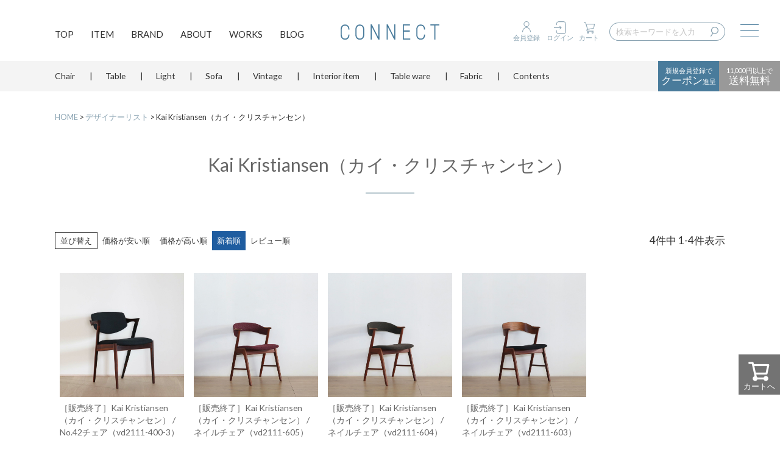

--- FILE ---
content_type: text/html;charset=UTF-8
request_url: https://www.connect-d.com/c/10/1327
body_size: 17284
content:
<!DOCTYPE html>
<html lang="ja"><head>
  <meta charset="UTF-8">
  
  <title>Kai Kristiansen（カイ・クリスチャンセン） | CONNECT</title>
  <meta name="viewport" content="width=device-width">


    <meta name="description" content="Kai Kristiansen（カイ・クリスチャンセン）,CONNECT">
    <meta name="keywords" content="Kai Kristiansen（カイ・クリスチャンセン）,CONNECT">
  
  <link rel="stylesheet" href="https://connect.itembox.design/system/fs_style.css?t=20251118042551">
  <link rel="stylesheet" href="https://connect.itembox.design/generate/theme1/fs_theme.css?t=20251118042551">
  <link rel="stylesheet" href="https://connect.itembox.design/generate/theme1/fs_original.css?t=20251118042551">
  
  <link rel="canonical" href="https://www.connect-d.com/c/10/1327">
  
  
  
  
  <script>
    window._FS=window._FS||{};_FS.val={"tiktok":{"enabled":false,"pixelCode":null},"recaptcha":{"enabled":false,"siteKey":null},"clientInfo":{"memberId":"guest","fullName":"ゲスト","lastName":"","firstName":"ゲスト","nickName":"ゲスト","stageId":"","stageName":"","subscribedToNewsletter":"false","loggedIn":"false","totalPoints":"","activePoints":"","pendingPoints":"","purchasePointExpiration":"","specialPointExpiration":"","specialPoints":"","pointRate":"","companyName":"","membershipCardNo":"","wishlist":"","prefecture":""},"enhancedEC":{"ga4Dimensions":{"userScope":{"stage":"{@ member.stage_order @}","login":"{@ member.logged_in @}"}},"amazonCheckoutName":"Amazon Pay","measurementId":"G-BV87TH266D","trackingId":"UA-72948681-1","dimensions":{"dimension1":{"key":"log","value":"{@ member.logged_in @}"},"dimension2":{"key":"mem","value":"{@ member.stage_order @}"}}},"shopKey":"connect","device":"PC","cart":{"stayOnPage":true}};
  </script>
  
  <script src="/shop/js/webstore-nr.js?t=20251118042551"></script>
  <script src="/shop/js/webstore-vg.js?t=20251118042551"></script>
  
    <script src="//r2.future-shop.jp/fs.connect/pc/recommend.js"></script>
  
  
  
  
  
  
  
  
    <script type="text/javascript" >
      document.addEventListener('DOMContentLoaded', function() {
        _FS.CMATag('{"fs_member_id":"{@ member.id @}","fs_page_kind":"category","fs_category_url":"10+1327"}')
      })
    </script>
  
  
  <style>
    .fs-c-rating{
        display:flex;
        align-items: center;
    }
</style>
<meta name="google-site-verification" content="VIAg7qDHMzpi1C7pIJhM2VKp46AnYCMsF2lO1sIHB7s" />

<meta name="viewport" content="width=device-width, initial-scale=1.0">
<meta name="format-detection" content="telephone=no">
<link rel="icon" href="https://connect.itembox.design/item/icon/icon.ico?t=20260123161353">
<link href="https://connect.itembox.design/item/assets/css/style_pc.css?t=20260123161353" rel="stylesheet">
<link href="https://connect.itembox.design/item/assets/css/hiraku.css" rel="stylesheet">
<link rel="stylesheet" href="https://cdnjs.cloudflare.com/ajax/libs/font-awesome/6.5.1/css/all.min.css">
<link rel="stylesheet" href="//maxcdn.bootstrapcdn.com/font-awesome/4.7.0/css/font-awesome.min.css">
<link href="https://fonts.googleapis.com/css?family=Lato" rel="stylesheet">

<script type="text/javascript">
window.dataLayer = window.dataLayer || [];
dataLayer.push({
'layer_member_name': '{@ member.id @}',
'layer_amount': '',
'layer_other1': '',
'layer_other2': '',
'layer_other3': '',
'layer_other4': '',
'layer_other5': '',
});
</script>
<!-- Global site tag (gtag.js) - Google Ads: 936876076 -->
<script async src="https://www.googletagmanager.com/gtag/js?id=AW-936876076"></script>
<script>
window.dataLayer = window.dataLayer || [];
function gtag(){dataLayer.push(arguments);}
gtag('js', new Date());

gtag('config', 'AW-936876076');
</script>
<!-- Meta Pixel Code -->
<script>
!function(f,b,e,v,n,t,s)
{if(f.fbq)return;n=f.fbq=function(){n.callMethod?
n.callMethod.apply(n,arguments):n.queue.push(arguments)};
if(!f._fbq)f._fbq=n;n.push=n;n.loaded=!0;n.version='2.0';
n.queue=[];t=b.createElement(e);t.async=!0;
t.src=v;s=b.getElementsByTagName(e)[0];
s.parentNode.insertBefore(t,s)}(window, document,'script',
'https://connect.facebook.net/en_US/fbevents.js');
fbq('init', '393331218947888');
fbq('track', 'PageView');
</script>
<noscript><img height="1" width="1" style="display:none"
src="https://www.facebook.com/tr?id=393331218947888&ev=PageView&noscript=1"
/></noscript>
<!-- End Meta Pixel Code -->
<!-- **OGPタグ（フリーパーツ）↓↓ -->
<meta property="og:title" content="Kai Kristiansen（カイ・クリスチャンセン） | CONNECT">
<meta property="og:type" content="">
<meta property="og:url" content="https://www.connect-d.com/c/10/1327">
<meta property="og:image" content="">
<meta property="og:site_name" content="CONNECT">
<meta property="og:description" content="Kai Kristiansen（カイ・クリスチャンセン）,CONNECT">
<!-- **OGPタグ（フリーパーツ）↑↑ -->
<script async src="https://www.googletagmanager.com/gtag/js?id=G-BV87TH266D"></script>

<script><!--
_FS.setTrackingTag('%3Cscript%3E%0A++%21%28function+%28w%2C+d%2C+t%2C+u%2C+n%2C+s%2C+c%29+%7B%0A++++w%5Bn%5D+%3D+w%5Bn%5D+%7C%7C+function+%28%29+%7B%0A++++++%28w%5Bn%5D.queue+%3D+w%5Bn%5D.queue+%7C%7C+%5B%5D%29.push%28arguments%29%3B%0A++++%7D%3B%0A++++s+%3D+d.createElement%28t%29%3B%0A++++c+%3D+d.getElementsByTagName%28t%29%5B0%5D%3B%0A++++s.async+%3D+1%3B%0A++++s.src+%3D+u%3B%0A++++c.parentNode.insertBefore%28s%2C+c%29%3B%0A++%7D%29%28window%2C+document%2C+%27script%27%2C+%27https%3A%2F%2Ftag.ecbooster.jp%2Fproduction%2Ffutureshop%2Ff04d32d3-6268-4c76-917a-a8b40d9a881d%2F98d5cb66-4352-4a1f-97f5-4dabaed9ff08.js%27%2C+%27ecbooster_tag%27%29%3B%0A++ecbooster_tag%28%7B%0A++++page%3A+%22GoodsList%22%2C%0A++%7D%29%3B%0A%3C%2Fscript%3E%0A%3Cscript+src%3D%22%2F%2Fstatics.a8.net%2Fa8sales%2Fa8sales.js%22%3E%3C%2Fscript%3E%0A%3Cscript+src%3D%22%2F%2Fstatics.a8.net%2Fa8sales%2Fa8crossDomain.js%22%3E%3C%2Fscript%3E%0A%3C%21--+Google+Tag+Manager+--%3E%0A%3Cscript%3E%28function%28w%2Cd%2Cs%2Cl%2Ci%29%7Bw%5Bl%5D%3Dw%5Bl%5D%7C%7C%5B%5D%3Bw%5Bl%5D.push%28%7B%27gtm.start%27%3A%0Anew+Date%28%29.getTime%28%29%2Cevent%3A%27gtm.js%27%7D%29%3Bvar+f%3Dd.getElementsByTagName%28s%29%5B0%5D%2C%0Aj%3Dd.createElement%28s%29%2Cdl%3Dl%21%3D%27dataLayer%27%3F%27%26l%3D%27%2Bl%3A%27%27%3Bj.async%3Dtrue%3Bj.src%3D%0A%27https%3A%2F%2Fwww.googletagmanager.com%2Fgtm.js%3Fid%3D%27%2Bi%2Bdl%3Bf.parentNode.insertBefore%28j%2Cf%29%3B%0A%7D%29%28window%2Cdocument%2C%27script%27%2C%27dataLayer%27%2C%27GTM-NM8GQW9%27%29%3B%3C%2Fscript%3E%0A%3C%21--+End+Google+Tag+Manager+--%3E%0A%3C%21--+Meta+Pixel+Code+--%3E%0A%3Cscript%3E%0A%21function%28f%2Cb%2Ce%2Cv%2Cn%2Ct%2Cs%29%0A%7Bif%28f.fbq%29return%3Bn%3Df.fbq%3Dfunction%28%29%7Bn.callMethod%3F%0An.callMethod.apply%28n%2Carguments%29%3An.queue.push%28arguments%29%7D%3B%0Aif%28%21f._fbq%29f._fbq%3Dn%3Bn.push%3Dn%3Bn.loaded%3D%210%3Bn.version%3D%272.0%27%3B%0An.queue%3D%5B%5D%3Bt%3Db.createElement%28e%29%3Bt.async%3D%210%3B%0At.src%3Dv%3Bs%3Db.getElementsByTagName%28e%29%5B0%5D%3B%0As.parentNode.insertBefore%28t%2Cs%29%7D%28window%2C+document%2C%27script%27%2C%0A%27https%3A%2F%2Fconnect.facebook.net%2Fen_US%2Ffbevents.js%27%29%3B%0Afbq%28%27init%27%2C+%27393331218947888%27%29%3B%0Afbq%28%27track%27%2C+%27PageView%27%29%3B%0A%3C%2Fscript%3E%0A%3Cnoscript%3E%3Cimg+height%3D%221%22+width%3D%221%22+style%3D%22display%3Anone%22%0Asrc%3D%22https%3A%2F%2Fwww.facebook.com%2Ftr%3Fid%3D393331218947888%26ev%3DPageView%26noscript%3D1%22%0A%2F%3E%3C%2Fnoscript%3E%0A%3C%21--+End+Meta+Pixel+Code+--%3E');
--></script>
</head>
<body class="fs-body-category fs-body-category-1327" id="fs_ProductCategory">
<script><!--
_FS.setTrackingTag('%3Cscript%3E%0A%28function%28w%2Cd%2Cs%2Cc%2Ci%29%7Bw%5Bc%5D%3Dw%5Bc%5D%7C%7C%7B%7D%3Bw%5Bc%5D.trackingId%3Di%3B%0Avar+f%3Dd.getElementsByTagName%28s%29%5B0%5D%2Cj%3Dd.createElement%28s%29%3Bj.async%3Dtrue%3B%0Aj.src%3D%27%2F%2Fcdn.contx.net%2Fcollect.js%27%3Bf.parentNode.insertBefore%28j%2Cf%29%3B%0A%7D%29%28window%2Cdocument%2C%27script%27%2C%27contx%27%2C%27CTX-x-eXxpvSvP%27%29%3B%0A%3C%2Fscript%3E%0A%0A%3C%21--+Google+Tag+Manager+%28noscript%29+--%3E%0A%3Cnoscript%3E%3Ciframe+src%3D%22https%3A%2F%2Fwww.googletagmanager.com%2Fns.html%3Fid%3DGTM-NM8GQW9%22%0Aheight%3D%220%22+width%3D%220%22+style%3D%22display%3Anone%3Bvisibility%3Ahidden%22%3E%3C%2Fiframe%3E%3C%2Fnoscript%3E%0A%3C%21--+End+Google+Tag+Manager+%28noscript%29+--%3E');
--></script>
<div class="fs-l-page">
<div class="body">
<div class="wrap">
<header class="header">
<div class="sp-btn">
<button type="button" class="navbar-toggle collapsed">
<span class="sr-only">Toggle navigation</span>
<span class="sp-btn-line"></span>
</button>
</div>

<div class="container">
<div class="logo-group">
<div class="logo"><a href="https://www.connect-d.com"><img src="https://connect.itembox.design/item/assets/img/svg/logo.svg" alt="CONNECT"></a></div>
</div>
<div class="nav-area">
<nav class="main-nav">
<ul class="nav">
<li><a href="https://www.connect-d.com">TOP</a></li>
<li class="dropdown"><a href="#">ITEM</a>
<ul class="second-level">
<li class="dropdown"><a href="https://www.connect-d.com/c/15/95">家具</a>
<ul>
<li><a href="https://www.connect-d.com/c/15/95/97">チェア</a></li>
<li><a href="https://www.connect-d.com/c/15/95/104">スツール・ベンチ</a></li>
<li><a href="https://www.connect-d.com/c/15/95/1285">ラウンジチェア</a></li>
<li><a href="https://www.connect-d.com/c/15/95/1087">ソファ</a></li>
<li><a href="https://www.connect-d.com/c/15/95/1286">ローテーブル</a></li>
<li><a href="https://www.connect-d.com/c/15/95/169">ダイニングテーブル</a></li>
<li><a href="https://www.connect-d.com/c/15/95/1287">デスク</a></li>
<li><a href="https://www.connect-d.com/c/15/99/1064">ラグ</a></li>
<li><a href="https://www.connect-d.com/c/15/95/1251">収納</a></li>
</ul>
</li>
<li><a href="https://www.connect-d.com/c/15/160">照明</a></li>
<li><a href="https://www.connect-d.com/c/15/1234">ヴィンテージ家具</a></li>
<li><a href="https://www.connect-d.com/c/15/24">インテリア雑貨</a></li>
<li><a href="https://www.connect-d.com/c/15/22">テーブルウェア</a></li>
<li><a href="https://www.connect-d.com/c/15/16/">キッチンツール</a></li>
<li><a href="https://www.connect-d.com/c/15/99/1064">ラグ</a><li>
<li><a href="https://www.connect-d.com/c/15/3476">寝具</a><li>
<li><a href="https://www.connect-d.com/c/15/99/">ファブリック</a></li>
<li><a href="https://www.connect-d.com/c/15/1402">ファッションアイテム</a></li>
<li><a href="https://www.connect-d.com/c/15/1554">ペット</a><li>
<li><a href="https://www.connect-d.com/c/15/1517">アウトドア</a><li>
<li><a href="https://www.connect-d.com/c/15/1401/">建材</a></li>
<li><a href="https://www.connect-d.com/s/wood_stove/index.html">薪ストーブ</a><li>
<li class="dropdown"><a href="https://www.connect-d.com/c/74/1162">SALE</a>
<ul>
<li><a href="https://www.connect-d.com/c/74/1162/">セール・アウトレット</a></li>
<li><a href="https://www.connect-d.com/c/74/2001/">セール・アウトレット（雑貨）</a></li>
</ul>
<li>
<li><a href="https://www.connect-d.com/f/gift">ギフト</a><li>
</ul>
</li>
<li class="dropdown"><a href="https://www.connect-d.com/c/18">BRAND</a>
<ul class="second-level">
<li><a href="https://www.connect-d.com/c/18">すべてのブランド</a></li>
<li><a href="https://www.connect-d.com/c/18/162">FRITZ HANSEN</a></li>
<li><a href="https://www.connect-d.com/c/18/1123">CARL HANSEN & SON</a></li>
<li><a href="https://www.connect-d.com/c/18/290">Louis Poulsen</a></li>
<li><a href="https://www.connect-d.com/c/18/1061">FREDERICIA</a></li>
<li><a href="https://www.connect-d.com/c/18/1156">PP Mobler</a></li>
<li><a href="https://www.connect-d.com/c/18/3152">HOUSE OF FINN JUHL</a></li>
<li><a href="https://www.connect-d.com/c/18/1563">Karimoku Case</a><li>
<li><a href="https://www.connect-d.com/c/18/1068">Karimoku New Standard </a></li>
<li><a href="https://www.connect-d.com/c/18/188">FLOS</a></li>
<li><a href="https://www.connect-d.com/c/18/1484">Vitra</a></li>
<li><a href="https://www.connect-d.com/c/18/89">Artek</a></li>
<li><a href="https://www.connect-d.com/c/18/877">HAY</a></li>
<li><a href="https://www.connect-d.com/c/18/1310">Kvadrat</a></li>
<li><a href="https://www.connect-d.com/c/18/1829">String Furniture</a></li>
<li><a href="https://www.connect-d.com/c/18/3134">USMハラー</a></li>
<li><a href="https://www.connect-d.com/c/18/814">yumiko iihoshi porcelain</a></li>
<li><a href="https://www.connect-d.com/c/18/514">Lemnos</a></li>
<li><a href="https://www.connect-d.com/c/18/1878">Aroma Fresco</a></li>
<li><a href="https://www.connect-d.com/c/18/3283">HUMDAKIN</a></li>
<li><a href="https://www.connect-d.com/c/18/1312">ICHIRO YAMAGUCHI</a></li>
<li><a href="https://www.connect-d.com/c/18/868">KLIPPAN</a></li>
<!--
<li><a href="https://www.connect-d.com/c/18/542">MARUNI COLLECTION</a></li>
<li><a href="https://www.connect-d.com/c/18/1636">KASTHALL</a></li>
<li><a href="https://www.connect-d.com/c/18/924">LE KLINT</a></li>
<li><a href="https://www.connect-d.com/c/18/1612">Artemide</a><li>
<li><a href="https://www.connect-d.com/c/18/695">LAPUAN　KANKURIT</a></li>
<li><a href="https://www.connect-d.com/c/18/984">Johanna Gullichsen</a></li>
<li><a href="https://www.connect-d.com/c/18/682">Murchison-Hume</a></li>
-->

</ul>
</li>
<li><a href="https://www.connect-d.com/f/about">ABOUT</a></li>
<li><a href="https://www.connect-d.com/works/all/" target="_blank">WORKS</a></li>
<li><a href="https://www.connect-d.com/blog/" target="_blank">BLOG</a></li>
</ul>
</nav>
</div>
<div class="utility-group">
<ul class="utility">
<li class="member fs-clientInfo">
<span class="mypage my-{@ member.logged_in @}"><a href="/my/top">マイページ</a></span>
<span class="regist my-{@ member.logged_in @}"><a href="/p/register">会員登録</a></span>
</li>
<li class="member fs-clientInfo">
<span class="logout my-{@ member.logged_in @}"><a href="/p/logout">ログアウト</a></span>
<span class="login my-{@ member.logged_in @}"><a href="/p/login">ログイン</a></span>
</li>
<li class="search">
<button class="open-search">検索</button>
</li>
<li class="cart">
<a href="https://www.connect-d.com/p/cart">カート</a>
<span class="fs-p-cartItemNumber fs-client-cart-count fs-clientInfo"></span>
</li>
</ul>
</div>
<div class="search-area">
<form action="/f/search" method="get">
<input placeholder="検索キーワードを入力" type="search" name="q" id="q" value="">
<input class="search-btn" type="submit" name="" value="検索">
</form>
</div>
</div>
<div class="sub-header">
<ul class="sub-header__nav sp">
<!-- <li><a href="https://www.connect-d.com/f/feature">Contents</a></li> -->
<li><a href="https://www.connect-d.com/c/15">ITEM</a></li>
<li><a href="https://www.connect-d.com/c/18">BRAND</a></li>
<li><a href="https://www.connect-d.com/f/about">ABOUT</a></li>
<li><a href="https://www.connect-d.com/works/all/" target="_blank">WORKS</a></li>
<li><a href="https://www.connect-d.com/blog/" target="_blank">BLOG</a></li>
<!-- <li><a href="https://www.connect-d.com/c/15/95/1087">Sofa</a></li> -->
</ul>
<div class="sub-header__nav pc">
<div class="container">
<nav class="sub-nav">
<ul>
<li><a href="https://www.connect-d.com/c/15/95/97">Chair</a></li>
<li><a href="https://www.connect-d.com/c/15/95/169">Table</a></li>
<li><a href="https://www.connect-d.com/c/15/160">Light</a></li>
<li><a href="https://www.connect-d.com/c/15/95/1087">Sofa</a></li>
<li><a href="https://www.connect-d.com/c/15/1234/">Vintage</a></li>
<li><a href="https://www.connect-d.com/c/15/24">Interior item</a></li>
<li><a href="https://www.connect-d.com/c/15/22">Table ware</a></li>
<li><a href="https://www.connect-d.com/c/15/99/">Fabric</a></li>
<!-- <li><a href="https://www.connect-d.com/c/15/1402">Fashion item</a></li> -->
<li><a href="https://www.connect-d.com/f/feature">Contents</a></li>
</ul>
</nav>
</div>
</div>
<div class="offer-area pc-show">
<p class="item point"><span>新規会員登録で</span><br>クーポン<span>進呈</span></p>
<p class="item cost"><span>11,000円以上で</span><br>送料無料</p>
</div>
</div>

<div class="second-menu">
<div class="second-menu__inner">
<div class="search-area">
<form action="/f/search" method="get">
<input placeholder="検索キーワードを入力" type="search" name="q" id="q" value="">
<input class="search-btn" type="submit" name="" value="検索">
</form>
</div>

<div class="member fs-clientInfo">
<div class="member__menu login-{@ member.logged_in @}">
<div class="member__item login my-{@ member.logged_in @}"><a href="/p/login">ログイン</a></div>
<div class="member__item menu my-{@ member.logged_in @}">
<div class="member__name">{@ member.last_name @} {@ member.first_name @} 様<span class="point">{@ member.total_points @}pt</span></div>
<div class="head">会員メニュー</div>
<ul>
<li><a href="/my/top">マイページ</a></li>
<li><a href="/my/orders">注文履歴</a></li>
<li><a href="/my/points">ポイント履歴</a></li>
<li><a href="/my/account/settings">会員情報確認・変更</a></li>
<li><a href="/p/logout">ログアウト</a></li>
</ul>
</div>
<div class="member__item regist my-{@ member.logged_in @}"><a href="/p/register">会員登録</a></div>
<div class="member__item mail-mag"><a href="https://www.connect-d.com/p/newsletter/subscribe">メルマガ登録</a></div>
<div class="member__item contact"><a href="https://www.connect-d.com/f/inquiry">お問合せ</a></div>
</div>
</div>

<nav class="head-navi" role="navigation">
<div class="gnavi-wrap">
<div class="head item">アイテムから探す</div>
<ul class="gnavi">
<li><a href="https://www.connect-d.com/f/new_arrival">新着アイテム</a><li>
<li><a href="https://www.connect-d.com/c/10">デザイナーリスト</a><li>
<li><span>家具</span>
<ul>
<li><a href="https://www.connect-d.com/c/15/95/">一覧</a><li>
<li><a href="https://www.connect-d.com/c/15/95/97">チェア</a><li>
<li><a href="https://www.connect-d.com/c/15/95/1414">アームチェア</a><li>
<li><a href="https://www.connect-d.com/c/15/95/104">スツール・ベンチ</a><li>
<li><a href="https://www.connect-d.com/c/15/95/1087">ソファ</a><li>
<li><a href="https://www.connect-d.com/c/15/95/1285">ラウンジチェア</a><li>
<li><a href="https://www.connect-d.com/c/15/95/169">ダイニングテーブル</a><li>
<li><a href="https://www.connect-d.com/c/15/95/1286">ローテーブル</a><li>
<li><a href="https://www.connect-d.com/c/15/95/1287">デスク</a><li>
<li><a href="https://www.connect-d.com/c/15/99/1064">ラグ</a><li>
<li><a href="https://www.connect-d.com/c/15/95/97/983">チェアパッド</a><li>
<li><a href="https://www.connect-d.com/c/15/95/1251">収納</a><li>
</ul>
</li>
<li><span>照明</span>
<ul>
<li><a href="https://www.connect-d.com/c/15/160">一覧</a><li>
<li><a href="https://www.connect-d.com/c/15/160/161">ペンダント</a><li>
<li><a href="https://www.connect-d.com/c/15/160/185">テーブルランプ</a><li>
<li><a href="https://www.connect-d.com/c/15/160/289">フロアランプ</a><li>
<li><a href="https://www.connect-d.com/c/15/160/722">ウォールランプ</a><li>
<li><a href="https://www.connect-d.com/c/15/160/1575">シーリングライト</a><li>
<li><a href="https://www.connect-d.com/c/15/160/3187">アウトドアランプ</a><li>
<li><a href="https://www.connect-d.com/c/15/160/3405">ポータブルランプ</a><li>
<li><a href="https://www.connect-d.com/c/15/160/283">ランプ・パーツ</a><li>
</ul>
</li>
<li><span>ヴィンテージ家具</span>
<ul>
<li><a href="https://www.connect-d.com/c/15/1234">一覧</a><li>
<li><a href="https://www.connect-d.com/c/15/1234/1284">ソファ</a><li>
<li><a href="https://www.connect-d.com/c/15/1234/1317">イージーチェア</a><li>
<li><a href="https://www.connect-d.com/c/15/1234/1292">サイドテーブル</a><li>
<li><a href="https://www.connect-d.com/c/15/1234/1276">ビューロー</a><li>
<li><a href="https://www.connect-d.com/c/15/1234/1289">シェルフ</a><li>
<li><a href="https://www.connect-d.com/c/15/1234/1290">サイドボード</a><li>
<li><a href="https://www.connect-d.com/c/15/1234/1288">キャビネット</a><li>
<li><a href="https://www.connect-d.com/c/15/1234/1275">チェスト</a><li>
<li><a href="https://www.connect-d.com/c/15/1234/1277">ソーイング</a><li>
<li><a href="https://www.connect-d.com/c/15/1234/1237">チェア</a><li>
<li><a href="https://www.connect-d.com/c/15/1234/1237/1315">アームチェア</a><li>
<li><a href="https://www.connect-d.com/c/15/1234/1291">ダイニングテーブル</a><li>
<li><a href="https://www.connect-d.com/c/15/1234/1293">デスク</a><li>
<li><a href="https://www.connect-d.com/c/15/1234/1294">ミラー</a><li>
<li><a href="https://www.connect-d.com/c/15/1234/1295">その他</a><li>
</ul>
</li>
<li><span>インテリア雑貨</span>
<ul>
<li><a href="https://www.connect-d.com/c/15/24">一覧</a><li>
<li><a href="https://www.connect-d.com/c/15/24/1419">ミラー</a><li>
<li><a href="https://www.connect-d.com/c/15/24/147">置時計・掛時計</a><li>
<li><a href="https://www.connect-d.com/c/15/24/890">クッション</a><li>
<li><a href="https://www.connect-d.com/c/15/24/739">ブランケット</a><li>
<li><a href="https://www.connect-d.com/c/15/24/1418">ポスター・絵</a><li>
<li><a href="https://www.connect-d.com/c/15/24/3170">洋書・雑誌</a><li>
<li><a href="https://www.connect-d.com/c/15/24/227">オブジェ</a><li>
<li><a href="https://www.connect-d.com/c/15/24/1206">フラワーベース</a><li>
<li><a href="https://www.connect-d.com/c/15/24/116">収納小物</a><li>
<li><a href="https://www.connect-d.com/c/15/24/145">ゴミ箱</a><li>
<li><a href="https://www.connect-d.com/c/15/24/605">ハンガーラック</a><li>
<li><a href="https://www.connect-d.com/c/15/24/1130">ハンガー・フック</a><li>
<li><a href="https://www.connect-d.com/c/15/24/1410">お手入れ用品</a><li>
<li><a href="https://www.connect-d.com/c/15/24/215">タオル</a><li>
<li><a href="https://www.connect-d.com/c/15/24/1670">フレグランス</a><li>
</ul>
</li>

<li><span>テーブルウェア</span>
<ul>
<li><a href="https://www.connect-d.com/c/15/22">一覧</a><li>
<li><a href="https://www.connect-d.com/c/15/22/570">マグ</a><li>
<li><a href="https://www.connect-d.com/c/15/22/568">プレート</a><li>
<li><a href="https://www.connect-d.com/c/15/22/567">ボウル</a><li>
<li><a href="https://www.connect-d.com/c/15/22/599">グラス・ガラス食器</a><li>
<li><a href="https://www.connect-d.com/c/15/22/129">箸・カトラリー</a><li>
<li><a href="https://www.connect-d.com/c/15/22/1283">テーブルクロス</a><li>
<li><a href="https://www.connect-d.com/c/15/22/106">テーブルマット</a><li>
<li><a href="https://www.connect-d.com/c/15/22/109">トレー</a><li>
<li><a href="https://www.connect-d.com/c/15/22/596">テーブル小物</a><li>
</ul>
</li>
<li><span>キッチンツール</span>
<ul>
<li><a href="https://www.connect-d.com/c/15/16">一覧</a><li>
<li><a href="https://www.connect-d.com/c/15/16/219">鍋・ケトル</a><li>
<li><a href="https://www.connect-d.com/c/15/16/1415">家電</a><li>
<li><a href="https://www.connect-d.com/c/15/16/135">包丁</a><li>
<li><a href="https://www.connect-d.com/c/15/16/570_1">まな板</a><li>
<li><a href="https://www.connect-d.com/c/15/16/235">保存容器</a><li>
<li><a href="https://www.connect-d.com/c/15/16/17">キッチン小物</a><li>
</ul>
</li>
<li><a href="https://www.connect-d.com/c/15/99/1064">ラグ</a><li>
<li><a href="https://www.connect-d.com/c/15/3476">寝具</a><li>
<li><span>ファブリック</span>
<ul>
<li><a href="https://www.connect-d.com/c/15/99">一覧</a><li>
<li><a href="https://www.connect-d.com/c/15/99/602">生地</a><li>
<li><a href="https://www.connect-d.com/c/15/24/890">クッション</a><li>
<li><a href="https://www.connect-d.com/c/15/24/739">ブランケット</a><li>
<li><a href="https://www.connect-d.com/c/15/99/1064">ラグ</a><li>
</ul>
</li>
<li><span>ファッションアイテム</span>
<ul>
<li><a href="https://www.connect-d.com/c/15/1402">一覧</a><li>
<li><a href="https://www.connect-d.com/c/15/1402/213">バッグ</a><li>
<li><a href="https://www.connect-d.com/c/15/1402/1038">ポーチ</a><li>
<li><a href="https://www.connect-d.com/c/15/1402/664">ストール</a><li>
<li><a href="https://www.connect-d.com/c/15/1402/1157">風呂敷、ハンカチ</a><li>
<li><a href="https://www.connect-d.com/c/15/1402/1416">ファッションケア</a><li>
</ul>
</li>
<li><a href="https://www.connect-d.com/c/15/1554">ペット</a><li>
<li><a href="https://www.connect-d.com/c/15/1517">アウトドア</a><li>
<li><span>建材</span>
<ul>
<li><a href="https://www.connect-d.com/c/15/1401">一覧</a><li>
<li><a href="https://www.connect-d.com/c/15/1401/1270">ポスト</a><li>
<!--<li><a href="https://www.connect-d.com/c/15/1401/1367">フローリング</a><li>-->
</ul>
</li>
<li><a href="https://www.connect-d.com/s/wood_stove/index.html">薪ストーブ</a><li>
<li class="sale"><span>SALE</span>
<ul>
<li><a href="https://www.connect-d.com/c/74/1162">セール・アウトレット</a><li>
<li><a href="https://www.connect-d.com/c/74/2001">セール・アウトレット（雑貨）</a><li>
</ul>
</li>
<li><span>即納アイテム</span>
<ul>
<li><a href="https://www.connect-d.com/c/15/2090">即納 家具</a><li>
<li><a href="https://www.connect-d.com/c/15/2084">即納 照明</a><li>
</ul>
</li>
<li><a href="https://www.connect-d.com/f/gift">ギフトについて</a><li>
</ul>

<div class="head brand">ブランドから探す</div>
<ul class="gnavi">
<li><a href="https://www.connect-d.com/c/18">すべてのブランド</a><li>
<li><a href="https://www.connect-d.com/c/18/290">Louis Poulsen</a><li>
<li><a href="https://www.connect-d.com/c/18/924">LE KLINT</a><li>
<li><a href="https://www.connect-d.com/c/18/188">FLOS</a><li>
<li><a href="https://www.connect-d.com/c/18/1612">Artemide</a><li>
<li><a href="https://www.connect-d.com/c/18/162">FRITZ HANSEN</a><li>
<li><a href="https://www.connect-d.com/c/18/1123">CARL HANSEN & SON</a><li>
<li><a href="https://www.connect-d.com/c/18/1061">FREDERICIA</a><li>
<li><a href="https://www.connect-d.com/c/18/1156">PP Mobler</a><li>
<li><a href="https://www.connect-d.com/c/18/3152">HOUSE OF FINN JUHL</a><li>
<li><a href="https://www.connect-d.com/c/18/3284">Audo Copenhagen</a><li>
<li><a href="https://www.connect-d.com/c/18/89">Artek</a></li>
<li><a href="https://www.connect-d.com/c/18/1484">Vitra</a></li>
<li><a href="https://www.connect-d.com/c/18/877">HAY</a><li>
<li><a href="https://www.connect-d.com/c/18/1068">Karimoku New Standard</a><li>
<li><a href="https://www.connect-d.com/c/18/1563">Karimoku Case</a><li>
<li><a href="https://www.connect-d.com/c/18/542">MARUNI COLLECTION</a></li>
<li><a href="https://www.connect-d.com/c/18/3381">ARIAKE</a></li>
<li><a href="https://www.connect-d.com/c/18/1310">Kvadrat</a><li>
<li><a href="https://www.connect-d.com/c/18/1636">KASTHALL</a><li>
<li><a href="https://www.connect-d.com/c/18/3134">USM</a></li>
<li><a href="https://www.connect-d.com/c/18/1829">String Furniture</a><li>
<li><a href="https://www.connect-d.com/c/18/814">yumiko iihoshi porcelain</a><li>
<li><a href="https://www.connect-d.com/c/18/514">Lemnos</a><li>
<li><a href="https://www.connect-d.com/c/18/1878">Aroma Fresco</a><li>
<li><a href="https://www.connect-d.com/c/18/3283">HUMDAKIN</a><li>
<li><a href="https://www.connect-d.com/c/18/984">Johanna Gullichsen</a><li>
<li><a href="https://www.connect-d.com/c/18/695">LAPUAN KANKURIT</a><li>
<li><a href="https://www.connect-d.com/c/18/868/">KLIPPAN</a><li>
<li><a href="https://www.connect-d.com/c/18/1595/">MELLEM</a><li>
<li><a href="https://www.connect-d.com/c/18/1312/">山口一郎</a><li>
</ul>

<div class="head item">ご案内</div>
<ul class="gnavi">
<li><a href="https://www.connect-d.com/f/about">CONNECTについて</a></li>
<!--<li><a href="https://www.connect-d.com/f/shop">実店舗について</a></li>-->
<li><a href="https://www.connect-d.com/f/payment">ご利用ガイド</a></li>
<!--li><a href="https://www.connect-d.com">セール・アウトレット</a></li-->
<li><a href="https://www.connect-d.com/p/about/terms">特定取引商法に基づく表記</a></li>
</ul>
</div>
<!--gnavi-wrap -->
</nav>
</div>
</div>

</header>
<div class="content-wrap">
<main role="main" class="content">
<div class="container"><div id="fs-page-error-container" class="fs-c-panelContainer">
  
  
</div>
<!-- **パンくずリストパーツ （システムパーツ） ↓↓ -->
<nav class="fs-c-breadcrumb">
<ol class="fs-c-breadcrumb__list">
<li class="fs-c-breadcrumb__listItem">
<a href="/">HOME</a>
</li>
<li class="fs-c-breadcrumb__listItem">
<a href="/c/10">デザイナーリスト</a>
</li>
<li class="fs-c-breadcrumb__listItem">
Kai Kristiansen（カイ・クリスチャンセン）
</li>
</ol>
</nav>
<!-- **パンくずリストパーツ （システムパーツ） ↑↑ -->
<section class="fs-l-pageMain"><!-- **ページ見出し（フリーパーツ）↓↓ -->
<h1 class="fs-c-heading fs-c-heading--page">Kai Kristiansen（カイ・クリスチャンセン）</h1>
<!-- **ページ見出し（フリーパーツ）↑↑ -->








<!-- **商品グループエリア（システムパーツグループ）↓↓ -->

  <div class="fs-c-productList">
    
      <!-- **並び替え・ページャーパーツ（システムパーツ） ↓↓ -->
<div class="fs-c-productList__controller">
  <div class="fs-c-sortItems">
  <span class="fs-c-sortItems__label">並び替え</span>
  <ul class="fs-c-sortItems__list">
  <li class="fs-c-sortItems__list__item">
  <a href="/c/10/1327?sort=price_low" class="fs-c-sortItems__list__item__label">価格が安い順</a>
  </li>
  <li class="fs-c-sortItems__list__item">
  <a href="/c/10/1327?sort=price_high" class="fs-c-sortItems__list__item__label">価格が高い順</a>
  </li>
  <li class="fs-c-sortItems__list__item is-active">
  <span class="fs-c-sortItems__list__item__label">新着順</span>
  </li>
  <li class="fs-c-sortItems__list__item">
  <a href="/c/10/1327?sort=review" class="fs-c-sortItems__list__item__label">レビュー順</a>
  </li>
  </ul>
  </div>
  <div class="fs-c-listControl">
<div class="fs-c-listControl__status">
<span class="fs-c-listControl__status__total">4<span class="fs-c-listControl__status__total__label">件中</span></span>
<span class="fs-c-listControl__status__indication">1<span class="fs-c-listControl__status__indication__separator">-</span>4<span class="fs-c-listControl__status__indication__label">件表示</span></span>
</div>
</div>
</div>
<!-- **並び替え・ページャーパーツ（システムパーツ） ↑↑ -->
<!-- **商品一覧（システムパーツグループ）↓↓ -->
<div class="fs-c-productList__list" data-add-to-cart-setting="">
<article class="fs-c-productList__list__item fs-c-productListItem" data-product-id="7346">
<form>

<input type="hidden" name="productId" value="7346">
<input type="hidden" name="verticalVariationNo" value="">
<input type="hidden" name="horizontalVariationNo" value="">
<input type="hidden" name="staffStartSkuCode" value="">
<input type="hidden" name="quantity" value="1">

<!-- **商品画像・拡大パーツ（システムパーツ）↓↓ -->
<div class="fs-c-productListItem__imageContainer">
  <div class="fs-c-productListItem__image fs-c-productImage">
  
    <a href="/c/10/1327/vd2111-400-3">
      <img data-layzr="https://connect.itembox.design/product/073/000000007346/000000007346-02-xxl.jpg?t&#x3D;20260124162250" alt="vd2111-400-03-02" src="https://connect.itembox.design/item/src/loading.svg?t&#x3D;20260123161353" class="fs-c-productListItem__image__image fs-c-productImage__image">
    </a>
  
  </div>
</div>
<div class="fs-c-productListItem__viewMoreImageButton fs-c-buttonContainer">
<button type="button" class="fs-c-button--viewMoreImage fs-c-button--plain">
  <span class="fs-c-button__label">他の画像を見る</span>
</button>
</div>
<aside class="fs-c-productImageModal" style="display: none;">
  <div class="fs-c-productImageModal__inner">
    <span class="fs-c-productImageModal__close" role="button" aria-label="閉じる"></span>
    <div class="fs-c-productImageModal__contents">
      <div class="fs-c-productImageModalCarousel fs-c-slick">
        <div class="fs-c-productImageModalCarousel__track">
        
          <div>
            <figure class="fs-c-productImageModalCarousel__figure">
              
              <img data-lazy="https://connect.itembox.design/product/073/000000007346/000000007346-01-xl.jpg?t&#x3D;20260124162250" data-src="https://connect.itembox.design/product/073/000000007346/000000007346-01-xl.jpg?t&#x3D;20260124162250" alt="vd2111-400-03-01" src="https://connect.itembox.design/item/src/loading.svg?t&#x3D;20260123161353" class="fs-c-productImageModalCarousel__figure__image">
            </figure>
          </div>
        
          <div>
            <figure class="fs-c-productImageModalCarousel__figure">
              
              <img data-lazy="https://connect.itembox.design/product/073/000000007346/000000007346-02-xl.jpg?t&#x3D;20260124162250" data-src="https://connect.itembox.design/product/073/000000007346/000000007346-02-xl.jpg?t&#x3D;20260124162250" alt="vd2111-400-03-02" src="https://connect.itembox.design/item/src/loading.svg?t&#x3D;20260123161353" class="fs-c-productImageModalCarousel__figure__image">
            </figure>
          </div>
        
          <div>
            <figure class="fs-c-productImageModalCarousel__figure">
              
              <img data-lazy="https://connect.itembox.design/product/073/000000007346/000000007346-03-xl.jpg?t&#x3D;20260124162250" data-src="https://connect.itembox.design/product/073/000000007346/000000007346-03-xl.jpg?t&#x3D;20260124162250" alt="vd2111-400-03-03" src="https://connect.itembox.design/item/src/loading.svg?t&#x3D;20260123161353" class="fs-c-productImageModalCarousel__figure__image">
            </figure>
          </div>
        
          <div>
            <figure class="fs-c-productImageModalCarousel__figure">
              
              <img data-lazy="https://connect.itembox.design/product/073/000000007346/000000007346-04-xl.jpg?t&#x3D;20260124162250" data-src="https://connect.itembox.design/product/073/000000007346/000000007346-04-xl.jpg?t&#x3D;20260124162250" alt="vd2111-400-03-04" src="https://connect.itembox.design/item/src/loading.svg?t&#x3D;20260123161353" class="fs-c-productImageModalCarousel__figure__image">
            </figure>
          </div>
        
          <div>
            <figure class="fs-c-productImageModalCarousel__figure">
              
              <img data-lazy="https://connect.itembox.design/product/073/000000007346/000000007346-05-xl.jpg?t&#x3D;20260124162250" data-src="https://connect.itembox.design/product/073/000000007346/000000007346-05-xl.jpg?t&#x3D;20260124162250" alt="vd2111-400-03-05" src="https://connect.itembox.design/item/src/loading.svg?t&#x3D;20260123161353" class="fs-c-productImageModalCarousel__figure__image">
            </figure>
          </div>
        
          <div>
            <figure class="fs-c-productImageModalCarousel__figure">
              
              <img data-lazy="https://connect.itembox.design/product/073/000000007346/000000007346-06-xl.jpg?t&#x3D;20260124162250" data-src="https://connect.itembox.design/product/073/000000007346/000000007346-06-xl.jpg?t&#x3D;20260124162250" alt="vd2111-400-03-06" src="https://connect.itembox.design/item/src/loading.svg?t&#x3D;20260123161353" class="fs-c-productImageModalCarousel__figure__image">
            </figure>
          </div>
        
          <div>
            <figure class="fs-c-productImageModalCarousel__figure">
              
              <img data-lazy="https://connect.itembox.design/product/073/000000007346/000000007346-07-xl.jpg?t&#x3D;20260124162250" data-src="https://connect.itembox.design/product/073/000000007346/000000007346-07-xl.jpg?t&#x3D;20260124162250" alt="vd2111-400-03-07" src="https://connect.itembox.design/item/src/loading.svg?t&#x3D;20260123161353" class="fs-c-productImageModalCarousel__figure__image">
            </figure>
          </div>
        
          <div>
            <figure class="fs-c-productImageModalCarousel__figure">
              
              <img data-lazy="https://connect.itembox.design/product/073/000000007346/000000007346-08-xl.jpg?t&#x3D;20260124162250" data-src="https://connect.itembox.design/product/073/000000007346/000000007346-08-xl.jpg?t&#x3D;20260124162250" alt="vd2111-400-03-08" src="https://connect.itembox.design/item/src/loading.svg?t&#x3D;20260123161353" class="fs-c-productImageModalCarousel__figure__image">
            </figure>
          </div>
        
          <div>
            <figure class="fs-c-productImageModalCarousel__figure">
              
              <img data-lazy="https://connect.itembox.design/product/073/000000007346/000000007346-09-xl.jpg?t&#x3D;20260124162250" data-src="https://connect.itembox.design/product/073/000000007346/000000007346-09-xl.jpg?t&#x3D;20260124162250" alt="vd2111-400-03-09" src="https://connect.itembox.design/item/src/loading.svg?t&#x3D;20260123161353" class="fs-c-productImageModalCarousel__figure__image">
            </figure>
          </div>
        
          <div>
            <figure class="fs-c-productImageModalCarousel__figure">
              
              <img data-lazy="https://connect.itembox.design/product/073/000000007346/000000007346-10-xl.jpg?t&#x3D;20260124162250" data-src="https://connect.itembox.design/product/073/000000007346/000000007346-10-xl.jpg?t&#x3D;20260124162250" alt="vd2111-400-03-10" src="https://connect.itembox.design/item/src/loading.svg?t&#x3D;20260123161353" class="fs-c-productImageModalCarousel__figure__image">
            </figure>
          </div>
        
          <div>
            <figure class="fs-c-productImageModalCarousel__figure">
              
              <img data-lazy="https://connect.itembox.design/product/073/000000007346/000000007346-11-xl.jpg?t&#x3D;20260124162250" data-src="https://connect.itembox.design/product/073/000000007346/000000007346-11-xl.jpg?t&#x3D;20260124162250" alt="vd2111-400-03-11" src="https://connect.itembox.design/item/src/loading.svg?t&#x3D;20260123161353" class="fs-c-productImageModalCarousel__figure__image">
            </figure>
          </div>
        
          <div>
            <figure class="fs-c-productImageModalCarousel__figure">
              
              <img data-lazy="https://connect.itembox.design/product/073/000000007346/000000007346-12-xl.jpg?t&#x3D;20260124162250" data-src="https://connect.itembox.design/product/073/000000007346/000000007346-12-xl.jpg?t&#x3D;20260124162250" alt="vd2111-400-03-12" src="https://connect.itembox.design/item/src/loading.svg?t&#x3D;20260123161353" class="fs-c-productImageModalCarousel__figure__image">
            </figure>
          </div>
        
          <div>
            <figure class="fs-c-productImageModalCarousel__figure">
              
              <img data-lazy="https://connect.itembox.design/product/073/000000007346/000000007346-13-xl.jpg?t&#x3D;20260124162250" data-src="https://connect.itembox.design/product/073/000000007346/000000007346-13-xl.jpg?t&#x3D;20260124162250" alt="vd2111-400-03-13" src="https://connect.itembox.design/item/src/loading.svg?t&#x3D;20260123161353" class="fs-c-productImageModalCarousel__figure__image">
            </figure>
          </div>
        
          <div>
            <figure class="fs-c-productImageModalCarousel__figure">
              
              <img data-lazy="https://connect.itembox.design/product/073/000000007346/000000007346-14-xl.jpg?t&#x3D;20260124162250" data-src="https://connect.itembox.design/product/073/000000007346/000000007346-14-xl.jpg?t&#x3D;20260124162250" alt="vd2111-400-03-14" src="https://connect.itembox.design/item/src/loading.svg?t&#x3D;20260123161353" class="fs-c-productImageModalCarousel__figure__image">
            </figure>
          </div>
        
        </div>
      </div>
    </div>
  </div>
</aside>
<!-- **商品画像・拡大パーツ（システムパーツ）↑↑ -->

<!-- **商品名パーツ（システムパーツ）↓↓ -->
<h2 class="fs-c-productListItem__productName fs-c-productName">
  
  <a href="/c/10/1327/vd2111-400-3">
    <span class="fs-c-productName__name">［販売終了］Kai Kristiansen （カイ・クリスチャンセン） / No.42チェア（vd2111-400-3）【北欧ヴィンテージ】</span>
  </a>
  
</h2>
<!-- **商品名パーツ（システムパーツ）↑↑ -->
<!-- **商品価格パーツ（システムパーツ）↓↓ -->
<div class="fs-c-productListItem__prices fs-c-productPrices">
  
  
    
      <div class="fs-c-productPrice fs-c-productPrice--selling">
        
  
    
    <span class="fs-c-productPrice__main">
      
      <span class="fs-c-productPrice__main__price fs-c-price">
        <span class="fs-c-price__currencyMark">&yen;</span>
        <span class="fs-c-price__value">0</span>
      </span>
    </span>
    <span class="fs-c-productPrice__addon">
      <span class="fs-c-productPrice__addon__label">税込</span>
    </span>
    
  

      </div>
    
    
    
  
    
</div>
<!-- **商品価格パーツ（システムパーツ）↑↑ -->


  <!-- **在庫なし表示テキスト（システムパーツ）↓↓ -->
  
      <div class="fs-c-productListItem__outOfStock fs-c-productListItem__notice fs-c-productStock">在庫切れ</div>
  
  <!-- **在庫なし表示テキスト（システムパーツ）↑↑ -->



  


<!-- **カート・バリエーションごとにボタンパーツ（システムパーツ）↓↓ -->
<div class="fs-c-productListItem__control fs-c-buttonContainer" data-product-id="7346" data-vertical-variation-no="" data-horizontal-variation-no="" data-vertical-admin-no="" data-horizontal-admin-no="">

<a href="/c/10/1327/vd2111-400-3" class="fs-c-button--viewProductDetail fs-c-button--plain">
  <span class="fs-c-button__label">詳細を見る</span>
</a>

<button type="button" class="fs-c-button--addToWishList--icon fs-c-button--particular">
<span class="fs-c-button__label">お気に入りに登録する</span>
</button>

</div>


<!-- **カート・バリエーションごとにボタンパーツ（システムパーツ）↑↑ -->
<div class="fs-c-rating ratingcount-0">
 <div class="fs-c-rating__stars fs-c-reviewStars" data-ratingcount=""></div>
 <div class="fs-c-rating__value" aria-label="レビュー平均評価 "></div>
 <div class="small">（<a href="/c/10/1327/vd2111-400-3">0</a>）</div>
</div>
</form>

<span data-id="fs-analytics" data-product-url="vd2111-400-3" data-eec="{&quot;quantity&quot;:1,&quot;list_name&quot;:&quot;Kai Kristian&quot;,&quot;fs-remove_from_cart-price&quot;:0,&quot;id&quot;:&quot;vd2111-400-3&quot;,&quot;fs-begin_checkout-price&quot;:0,&quot;price&quot;:0,&quot;fs-select_content-price&quot;:0,&quot;category&quot;:&quot;アイテム/ヴィンテ/チェア&quot;,&quot;fs-add_to_cart-price&quot;:0,&quot;name&quot;:&quot;［販売終了］Kai Kristiansen （カイ・クリスチャンセン） / No.42チェア（vd2111-400-3）【北欧&quot;}" data-ga4="{&quot;items&quot;:[{&quot;fs-view_item-price&quot;:0,&quot;fs-select_item-price&quot;:0,&quot;price&quot;:0,&quot;fs-add_payment_info-price&quot;:0,&quot;item_list_name&quot;:&quot;Kai Kristian&quot;,&quot;currency&quot;:&quot;JPY&quot;,&quot;item_list_id&quot;:&quot;product&quot;,&quot;fs-add_to_cart-price&quot;:0,&quot;item_category&quot;:&quot;アイテムリスト&quot;,&quot;item_id&quot;:&quot;vd2111-400-3&quot;,&quot;item_category2&quot;:&quot;ヴィンテージ家具&quot;,&quot;item_category3&quot;:&quot;チェア&quot;,&quot;fs-remove_from_cart-price&quot;:0,&quot;quantity&quot;:1,&quot;item_category4&quot;:&quot;アームチェア&quot;,&quot;fs-begin_checkout-price&quot;:0,&quot;fs-select_content-price&quot;:0,&quot;item_name&quot;:&quot;［販売終了］Kai Kristiansen （カイ・クリスチャンセン） / No.42チェア&quot;}],&quot;item_list_name&quot;:&quot;Kai Kristian&quot;,&quot;currency&quot;:&quot;JPY&quot;,&quot;item_list_id&quot;:&quot;product&quot;,&quot;value&quot;:0}" data-category-eec="{&quot;vd2111-400-3&quot;:{&quot;type&quot;:&quot;1&quot;}}" data-category-ga4="{&quot;vd2111-400-3&quot;:{&quot;type&quot;:&quot;1&quot;}}"></span>

</article>
<article class="fs-c-productList__list__item fs-c-productListItem" data-product-id="5838">
<form>

<input type="hidden" name="productId" value="5838">
<input type="hidden" name="verticalVariationNo" value="">
<input type="hidden" name="horizontalVariationNo" value="">
<input type="hidden" name="staffStartSkuCode" value="">
<input type="hidden" name="quantity" value="1">

<!-- **商品画像・拡大パーツ（システムパーツ）↓↓ -->
<div class="fs-c-productListItem__imageContainer">
  <div class="fs-c-productListItem__image fs-c-productImage">
  
    <a href="/c/10/1327/vd2111-605">
      <img data-layzr="https://connect.itembox.design/product/058/000000005838/000000005838-02-xxl.jpg?t&#x3D;20260124162250" alt="vd2111-605-02" src="https://connect.itembox.design/item/src/loading.svg?t&#x3D;20260123161353" class="fs-c-productListItem__image__image fs-c-productImage__image">
    </a>
  
  </div>
</div>
<div class="fs-c-productListItem__viewMoreImageButton fs-c-buttonContainer">
<button type="button" class="fs-c-button--viewMoreImage fs-c-button--plain">
  <span class="fs-c-button__label">他の画像を見る</span>
</button>
</div>
<aside class="fs-c-productImageModal" style="display: none;">
  <div class="fs-c-productImageModal__inner">
    <span class="fs-c-productImageModal__close" role="button" aria-label="閉じる"></span>
    <div class="fs-c-productImageModal__contents">
      <div class="fs-c-productImageModalCarousel fs-c-slick">
        <div class="fs-c-productImageModalCarousel__track">
        
          <div>
            <figure class="fs-c-productImageModalCarousel__figure">
              
              <img data-lazy="https://connect.itembox.design/product/058/000000005838/000000005838-01-xl.jpg?t&#x3D;20260124162250" data-src="https://connect.itembox.design/product/058/000000005838/000000005838-01-xl.jpg?t&#x3D;20260124162250" alt="vd2111-605-01" src="https://connect.itembox.design/item/src/loading.svg?t&#x3D;20260123161353" class="fs-c-productImageModalCarousel__figure__image">
            </figure>
          </div>
        
          <div>
            <figure class="fs-c-productImageModalCarousel__figure">
              
              <img data-lazy="https://connect.itembox.design/product/058/000000005838/000000005838-02-xl.jpg?t&#x3D;20260124162250" data-src="https://connect.itembox.design/product/058/000000005838/000000005838-02-xl.jpg?t&#x3D;20260124162250" alt="vd2111-605-02" src="https://connect.itembox.design/item/src/loading.svg?t&#x3D;20260123161353" class="fs-c-productImageModalCarousel__figure__image">
            </figure>
          </div>
        
          <div>
            <figure class="fs-c-productImageModalCarousel__figure">
              
              <img data-lazy="https://connect.itembox.design/product/058/000000005838/000000005838-03-xl.jpg?t&#x3D;20260124162250" data-src="https://connect.itembox.design/product/058/000000005838/000000005838-03-xl.jpg?t&#x3D;20260124162250" alt="vd2111-605-03" src="https://connect.itembox.design/item/src/loading.svg?t&#x3D;20260123161353" class="fs-c-productImageModalCarousel__figure__image">
            </figure>
          </div>
        
          <div>
            <figure class="fs-c-productImageModalCarousel__figure">
              
              <img data-lazy="https://connect.itembox.design/product/058/000000005838/000000005838-04-xl.jpg?t&#x3D;20260124162250" data-src="https://connect.itembox.design/product/058/000000005838/000000005838-04-xl.jpg?t&#x3D;20260124162250" alt="vd2111-605-04" src="https://connect.itembox.design/item/src/loading.svg?t&#x3D;20260123161353" class="fs-c-productImageModalCarousel__figure__image">
            </figure>
          </div>
        
          <div>
            <figure class="fs-c-productImageModalCarousel__figure">
              
              <img data-lazy="https://connect.itembox.design/product/058/000000005838/000000005838-05-xl.jpg?t&#x3D;20260124162250" data-src="https://connect.itembox.design/product/058/000000005838/000000005838-05-xl.jpg?t&#x3D;20260124162250" alt="vd2111-605-05" src="https://connect.itembox.design/item/src/loading.svg?t&#x3D;20260123161353" class="fs-c-productImageModalCarousel__figure__image">
            </figure>
          </div>
        
          <div>
            <figure class="fs-c-productImageModalCarousel__figure">
              
              <img data-lazy="https://connect.itembox.design/product/058/000000005838/000000005838-06-xl.jpg?t&#x3D;20260124162250" data-src="https://connect.itembox.design/product/058/000000005838/000000005838-06-xl.jpg?t&#x3D;20260124162250" alt="vd2111-605-06" src="https://connect.itembox.design/item/src/loading.svg?t&#x3D;20260123161353" class="fs-c-productImageModalCarousel__figure__image">
            </figure>
          </div>
        
          <div>
            <figure class="fs-c-productImageModalCarousel__figure">
              
              <img data-lazy="https://connect.itembox.design/product/058/000000005838/000000005838-07-xl.jpg?t&#x3D;20260124162250" data-src="https://connect.itembox.design/product/058/000000005838/000000005838-07-xl.jpg?t&#x3D;20260124162250" alt="vd2111-605-07" src="https://connect.itembox.design/item/src/loading.svg?t&#x3D;20260123161353" class="fs-c-productImageModalCarousel__figure__image">
            </figure>
          </div>
        
          <div>
            <figure class="fs-c-productImageModalCarousel__figure">
              
              <img data-lazy="https://connect.itembox.design/product/058/000000005838/000000005838-08-xl.jpg?t&#x3D;20260124162250" data-src="https://connect.itembox.design/product/058/000000005838/000000005838-08-xl.jpg?t&#x3D;20260124162250" alt="vd2111-605-08" src="https://connect.itembox.design/item/src/loading.svg?t&#x3D;20260123161353" class="fs-c-productImageModalCarousel__figure__image">
            </figure>
          </div>
        
          <div>
            <figure class="fs-c-productImageModalCarousel__figure">
              
              <img data-lazy="https://connect.itembox.design/product/058/000000005838/000000005838-09-xl.jpg?t&#x3D;20260124162250" data-src="https://connect.itembox.design/product/058/000000005838/000000005838-09-xl.jpg?t&#x3D;20260124162250" alt="vd2111-605-09" src="https://connect.itembox.design/item/src/loading.svg?t&#x3D;20260123161353" class="fs-c-productImageModalCarousel__figure__image">
            </figure>
          </div>
        
          <div>
            <figure class="fs-c-productImageModalCarousel__figure">
              
              <img data-lazy="https://connect.itembox.design/product/058/000000005838/000000005838-10-xl.jpg?t&#x3D;20260124162250" data-src="https://connect.itembox.design/product/058/000000005838/000000005838-10-xl.jpg?t&#x3D;20260124162250" alt="vd2111-605-10" src="https://connect.itembox.design/item/src/loading.svg?t&#x3D;20260123161353" class="fs-c-productImageModalCarousel__figure__image">
            </figure>
          </div>
        
          <div>
            <figure class="fs-c-productImageModalCarousel__figure">
              
              <img data-lazy="https://connect.itembox.design/product/058/000000005838/000000005838-11-xl.jpg?t&#x3D;20260124162250" data-src="https://connect.itembox.design/product/058/000000005838/000000005838-11-xl.jpg?t&#x3D;20260124162250" alt="vd2111-605-11" src="https://connect.itembox.design/item/src/loading.svg?t&#x3D;20260123161353" class="fs-c-productImageModalCarousel__figure__image">
            </figure>
          </div>
        
          <div>
            <figure class="fs-c-productImageModalCarousel__figure">
              
              <img data-lazy="https://connect.itembox.design/product/058/000000005838/000000005838-12-xl.jpg?t&#x3D;20260124162250" data-src="https://connect.itembox.design/product/058/000000005838/000000005838-12-xl.jpg?t&#x3D;20260124162250" alt="vd2111-605-12" src="https://connect.itembox.design/item/src/loading.svg?t&#x3D;20260123161353" class="fs-c-productImageModalCarousel__figure__image">
            </figure>
          </div>
        
          <div>
            <figure class="fs-c-productImageModalCarousel__figure">
              
              <img data-lazy="https://connect.itembox.design/product/058/000000005838/000000005838-13-xl.jpg?t&#x3D;20260124162250" data-src="https://connect.itembox.design/product/058/000000005838/000000005838-13-xl.jpg?t&#x3D;20260124162250" alt="vd2111-605-13" src="https://connect.itembox.design/item/src/loading.svg?t&#x3D;20260123161353" class="fs-c-productImageModalCarousel__figure__image">
            </figure>
          </div>
        
          <div>
            <figure class="fs-c-productImageModalCarousel__figure">
              
              <img data-lazy="https://connect.itembox.design/product/058/000000005838/000000005838-14-xl.jpg?t&#x3D;20260124162250" data-src="https://connect.itembox.design/product/058/000000005838/000000005838-14-xl.jpg?t&#x3D;20260124162250" alt="vd2111-605-14" src="https://connect.itembox.design/item/src/loading.svg?t&#x3D;20260123161353" class="fs-c-productImageModalCarousel__figure__image">
            </figure>
          </div>
        
        </div>
      </div>
    </div>
  </div>
</aside>
<!-- **商品画像・拡大パーツ（システムパーツ）↑↑ -->

<!-- **商品名パーツ（システムパーツ）↓↓ -->
<h2 class="fs-c-productListItem__productName fs-c-productName">
  
  <a href="/c/10/1327/vd2111-605">
    <span class="fs-c-productName__name">［販売終了］Kai Kristiansen （カイ・クリスチャンセン） / ネイルチェア（vd2111-605）【北欧ヴィンテージ】*</span>
  </a>
  
</h2>
<!-- **商品名パーツ（システムパーツ）↑↑ -->
<!-- **商品価格パーツ（システムパーツ）↓↓ -->
<div class="fs-c-productListItem__prices fs-c-productPrices">
  
  
    
      <div class="fs-c-productPrice fs-c-productPrice--selling">
        
  
    
    <span class="fs-c-productPrice__main">
      
      <span class="fs-c-productPrice__main__price fs-c-price">
        <span class="fs-c-price__currencyMark">&yen;</span>
        <span class="fs-c-price__value">0</span>
      </span>
    </span>
    <span class="fs-c-productPrice__addon">
      <span class="fs-c-productPrice__addon__label">税込</span>
    </span>
    
  

      </div>
    
    
    
  
    
</div>
<!-- **商品価格パーツ（システムパーツ）↑↑ -->


  <!-- **在庫なし表示テキスト（システムパーツ）↓↓ -->
  
      <div class="fs-c-productListItem__outOfStock fs-c-productListItem__notice fs-c-productStock">在庫切れ</div>
  
  <!-- **在庫なし表示テキスト（システムパーツ）↑↑ -->



  


<!-- **カート・バリエーションごとにボタンパーツ（システムパーツ）↓↓ -->
<div class="fs-c-productListItem__control fs-c-buttonContainer" data-product-id="5838" data-vertical-variation-no="" data-horizontal-variation-no="" data-vertical-admin-no="" data-horizontal-admin-no="">

<a href="/c/10/1327/vd2111-605" class="fs-c-button--viewProductDetail fs-c-button--plain">
  <span class="fs-c-button__label">詳細を見る</span>
</a>

<button type="button" class="fs-c-button--addToWishList--icon fs-c-button--particular">
<span class="fs-c-button__label">お気に入りに登録する</span>
</button>

</div>


<!-- **カート・バリエーションごとにボタンパーツ（システムパーツ）↑↑ -->
<div class="fs-c-rating ratingcount-0">
 <div class="fs-c-rating__stars fs-c-reviewStars" data-ratingcount=""></div>
 <div class="fs-c-rating__value" aria-label="レビュー平均評価 "></div>
 <div class="small">（<a href="/c/10/1327/vd2111-605">0</a>）</div>
</div>
</form>

<span data-id="fs-analytics" data-product-url="vd2111-605" data-eec="{&quot;quantity&quot;:1,&quot;list_name&quot;:&quot;Kai Kristian&quot;,&quot;fs-remove_from_cart-price&quot;:0,&quot;id&quot;:&quot;vd2111-605&quot;,&quot;fs-begin_checkout-price&quot;:0,&quot;price&quot;:0,&quot;fs-select_content-price&quot;:0,&quot;category&quot;:&quot;アイテム/ヴィンテ/チェア&quot;,&quot;fs-add_to_cart-price&quot;:0,&quot;name&quot;:&quot;［販売終了］Kai Kristiansen （カイ・クリスチャンセン） / ネイルチェア（vd2111-605）【北欧&quot;}" data-ga4="{&quot;items&quot;:[{&quot;fs-view_item-price&quot;:0,&quot;fs-select_item-price&quot;:0,&quot;price&quot;:0,&quot;fs-add_payment_info-price&quot;:0,&quot;item_list_name&quot;:&quot;Kai Kristian&quot;,&quot;currency&quot;:&quot;JPY&quot;,&quot;item_list_id&quot;:&quot;product&quot;,&quot;fs-add_to_cart-price&quot;:0,&quot;item_category&quot;:&quot;アイテムリスト&quot;,&quot;item_id&quot;:&quot;vd2111-605&quot;,&quot;item_category2&quot;:&quot;ヴィンテージ家具&quot;,&quot;item_category3&quot;:&quot;チェア&quot;,&quot;fs-remove_from_cart-price&quot;:0,&quot;quantity&quot;:1,&quot;item_category4&quot;:&quot;アームチェア&quot;,&quot;fs-begin_checkout-price&quot;:0,&quot;fs-select_content-price&quot;:0,&quot;item_name&quot;:&quot;［販売終了］Kai Kristiansen （カイ・クリスチャンセン） / ネイルチ&quot;}],&quot;item_list_name&quot;:&quot;Kai Kristian&quot;,&quot;currency&quot;:&quot;JPY&quot;,&quot;item_list_id&quot;:&quot;product&quot;,&quot;value&quot;:0}" data-category-eec="{&quot;vd2111-605&quot;:{&quot;type&quot;:&quot;1&quot;}}" data-category-ga4="{&quot;vd2111-605&quot;:{&quot;type&quot;:&quot;1&quot;}}"></span>

</article>
<article class="fs-c-productList__list__item fs-c-productListItem" data-product-id="5837">
<form>

<input type="hidden" name="productId" value="5837">
<input type="hidden" name="verticalVariationNo" value="">
<input type="hidden" name="horizontalVariationNo" value="">
<input type="hidden" name="staffStartSkuCode" value="">
<input type="hidden" name="quantity" value="1">

<!-- **商品画像・拡大パーツ（システムパーツ）↓↓ -->
<div class="fs-c-productListItem__imageContainer">
  <div class="fs-c-productListItem__image fs-c-productImage">
  
    <a href="/c/10/1327/vd2111-604">
      <img data-layzr="https://connect.itembox.design/product/058/000000005837/000000005837-02-xxl.jpg?t&#x3D;20260124162250" alt="ｖｄ2111-604-02" src="https://connect.itembox.design/item/src/loading.svg?t&#x3D;20260123161353" class="fs-c-productListItem__image__image fs-c-productImage__image">
    </a>
  
  </div>
</div>
<div class="fs-c-productListItem__viewMoreImageButton fs-c-buttonContainer">
<button type="button" class="fs-c-button--viewMoreImage fs-c-button--plain">
  <span class="fs-c-button__label">他の画像を見る</span>
</button>
</div>
<aside class="fs-c-productImageModal" style="display: none;">
  <div class="fs-c-productImageModal__inner">
    <span class="fs-c-productImageModal__close" role="button" aria-label="閉じる"></span>
    <div class="fs-c-productImageModal__contents">
      <div class="fs-c-productImageModalCarousel fs-c-slick">
        <div class="fs-c-productImageModalCarousel__track">
        
          <div>
            <figure class="fs-c-productImageModalCarousel__figure">
              
              <img data-lazy="https://connect.itembox.design/product/058/000000005837/000000005837-01-xl.jpg?t&#x3D;20260124162250" data-src="https://connect.itembox.design/product/058/000000005837/000000005837-01-xl.jpg?t&#x3D;20260124162250" alt="ｖｄ2111-604-01" src="https://connect.itembox.design/item/src/loading.svg?t&#x3D;20260123161353" class="fs-c-productImageModalCarousel__figure__image">
            </figure>
          </div>
        
          <div>
            <figure class="fs-c-productImageModalCarousel__figure">
              
              <img data-lazy="https://connect.itembox.design/product/058/000000005837/000000005837-02-xl.jpg?t&#x3D;20260124162250" data-src="https://connect.itembox.design/product/058/000000005837/000000005837-02-xl.jpg?t&#x3D;20260124162250" alt="ｖｄ2111-604-02" src="https://connect.itembox.design/item/src/loading.svg?t&#x3D;20260123161353" class="fs-c-productImageModalCarousel__figure__image">
            </figure>
          </div>
        
          <div>
            <figure class="fs-c-productImageModalCarousel__figure">
              
              <img data-lazy="https://connect.itembox.design/product/058/000000005837/000000005837-03-xl.jpg?t&#x3D;20260124162250" data-src="https://connect.itembox.design/product/058/000000005837/000000005837-03-xl.jpg?t&#x3D;20260124162250" alt="ｖｄ2111-604-03" src="https://connect.itembox.design/item/src/loading.svg?t&#x3D;20260123161353" class="fs-c-productImageModalCarousel__figure__image">
            </figure>
          </div>
        
          <div>
            <figure class="fs-c-productImageModalCarousel__figure">
              
              <img data-lazy="https://connect.itembox.design/product/058/000000005837/000000005837-04-xl.jpg?t&#x3D;20260124162250" data-src="https://connect.itembox.design/product/058/000000005837/000000005837-04-xl.jpg?t&#x3D;20260124162250" alt="ｖｄ2111-604-04" src="https://connect.itembox.design/item/src/loading.svg?t&#x3D;20260123161353" class="fs-c-productImageModalCarousel__figure__image">
            </figure>
          </div>
        
          <div>
            <figure class="fs-c-productImageModalCarousel__figure">
              
              <img data-lazy="https://connect.itembox.design/product/058/000000005837/000000005837-05-xl.jpg?t&#x3D;20260124162250" data-src="https://connect.itembox.design/product/058/000000005837/000000005837-05-xl.jpg?t&#x3D;20260124162250" alt="ｖｄ2111-604-05" src="https://connect.itembox.design/item/src/loading.svg?t&#x3D;20260123161353" class="fs-c-productImageModalCarousel__figure__image">
            </figure>
          </div>
        
          <div>
            <figure class="fs-c-productImageModalCarousel__figure">
              
              <img data-lazy="https://connect.itembox.design/product/058/000000005837/000000005837-06-xl.jpg?t&#x3D;20260124162250" data-src="https://connect.itembox.design/product/058/000000005837/000000005837-06-xl.jpg?t&#x3D;20260124162250" alt="ｖｄ2111-604-06" src="https://connect.itembox.design/item/src/loading.svg?t&#x3D;20260123161353" class="fs-c-productImageModalCarousel__figure__image">
            </figure>
          </div>
        
          <div>
            <figure class="fs-c-productImageModalCarousel__figure">
              
              <img data-lazy="https://connect.itembox.design/product/058/000000005837/000000005837-07-xl.jpg?t&#x3D;20260124162250" data-src="https://connect.itembox.design/product/058/000000005837/000000005837-07-xl.jpg?t&#x3D;20260124162250" alt="ｖｄ2111-604-07" src="https://connect.itembox.design/item/src/loading.svg?t&#x3D;20260123161353" class="fs-c-productImageModalCarousel__figure__image">
            </figure>
          </div>
        
          <div>
            <figure class="fs-c-productImageModalCarousel__figure">
              
              <img data-lazy="https://connect.itembox.design/product/058/000000005837/000000005837-08-xl.jpg?t&#x3D;20260124162250" data-src="https://connect.itembox.design/product/058/000000005837/000000005837-08-xl.jpg?t&#x3D;20260124162250" alt="ｖｄ2111-604-08" src="https://connect.itembox.design/item/src/loading.svg?t&#x3D;20260123161353" class="fs-c-productImageModalCarousel__figure__image">
            </figure>
          </div>
        
          <div>
            <figure class="fs-c-productImageModalCarousel__figure">
              
              <img data-lazy="https://connect.itembox.design/product/058/000000005837/000000005837-09-xl.jpg?t&#x3D;20260124162250" data-src="https://connect.itembox.design/product/058/000000005837/000000005837-09-xl.jpg?t&#x3D;20260124162250" alt="ｖｄ2111-604-09" src="https://connect.itembox.design/item/src/loading.svg?t&#x3D;20260123161353" class="fs-c-productImageModalCarousel__figure__image">
            </figure>
          </div>
        
          <div>
            <figure class="fs-c-productImageModalCarousel__figure">
              
              <img data-lazy="https://connect.itembox.design/product/058/000000005837/000000005837-10-xl.jpg?t&#x3D;20260124162250" data-src="https://connect.itembox.design/product/058/000000005837/000000005837-10-xl.jpg?t&#x3D;20260124162250" alt="ｖｄ2111-604-10" src="https://connect.itembox.design/item/src/loading.svg?t&#x3D;20260123161353" class="fs-c-productImageModalCarousel__figure__image">
            </figure>
          </div>
        
          <div>
            <figure class="fs-c-productImageModalCarousel__figure">
              
              <img data-lazy="https://connect.itembox.design/product/058/000000005837/000000005837-11-xl.jpg?t&#x3D;20260124162250" data-src="https://connect.itembox.design/product/058/000000005837/000000005837-11-xl.jpg?t&#x3D;20260124162250" alt="ｖｄ2111-604-11" src="https://connect.itembox.design/item/src/loading.svg?t&#x3D;20260123161353" class="fs-c-productImageModalCarousel__figure__image">
            </figure>
          </div>
        
          <div>
            <figure class="fs-c-productImageModalCarousel__figure">
              
              <img data-lazy="https://connect.itembox.design/product/058/000000005837/000000005837-12-xl.jpg?t&#x3D;20260124162250" data-src="https://connect.itembox.design/product/058/000000005837/000000005837-12-xl.jpg?t&#x3D;20260124162250" alt="ｖｄ2111-604-12" src="https://connect.itembox.design/item/src/loading.svg?t&#x3D;20260123161353" class="fs-c-productImageModalCarousel__figure__image">
            </figure>
          </div>
        
        </div>
      </div>
    </div>
  </div>
</aside>
<!-- **商品画像・拡大パーツ（システムパーツ）↑↑ -->

<!-- **商品名パーツ（システムパーツ）↓↓ -->
<h2 class="fs-c-productListItem__productName fs-c-productName">
  
  <a href="/c/10/1327/vd2111-604">
    <span class="fs-c-productName__name">［販売終了］Kai Kristiansen （カイ・クリスチャンセン） / ネイルチェア（vd2111-604）【北欧ヴィンテージ】</span>
  </a>
  
</h2>
<!-- **商品名パーツ（システムパーツ）↑↑ -->
<!-- **商品価格パーツ（システムパーツ）↓↓ -->
<div class="fs-c-productListItem__prices fs-c-productPrices">
  
  
    
      <div class="fs-c-productPrice fs-c-productPrice--selling">
        
  
    
    <span class="fs-c-productPrice__main">
      
      <span class="fs-c-productPrice__main__price fs-c-price">
        <span class="fs-c-price__currencyMark">&yen;</span>
        <span class="fs-c-price__value">0</span>
      </span>
    </span>
    <span class="fs-c-productPrice__addon">
      <span class="fs-c-productPrice__addon__label">税込</span>
    </span>
    
  

      </div>
    
    
    
  
    
</div>
<!-- **商品価格パーツ（システムパーツ）↑↑ -->


  <!-- **在庫なし表示テキスト（システムパーツ）↓↓ -->
  
      <div class="fs-c-productListItem__outOfStock fs-c-productListItem__notice fs-c-productStock">在庫切れ</div>
  
  <!-- **在庫なし表示テキスト（システムパーツ）↑↑ -->



  


<!-- **カート・バリエーションごとにボタンパーツ（システムパーツ）↓↓ -->
<div class="fs-c-productListItem__control fs-c-buttonContainer" data-product-id="5837" data-vertical-variation-no="" data-horizontal-variation-no="" data-vertical-admin-no="" data-horizontal-admin-no="">

<a href="/c/10/1327/vd2111-604" class="fs-c-button--viewProductDetail fs-c-button--plain">
  <span class="fs-c-button__label">詳細を見る</span>
</a>

<button type="button" class="fs-c-button--addToWishList--icon fs-c-button--particular">
<span class="fs-c-button__label">お気に入りに登録する</span>
</button>

</div>


<!-- **カート・バリエーションごとにボタンパーツ（システムパーツ）↑↑ -->
<div class="fs-c-rating ratingcount-0">
 <div class="fs-c-rating__stars fs-c-reviewStars" data-ratingcount=""></div>
 <div class="fs-c-rating__value" aria-label="レビュー平均評価 "></div>
 <div class="small">（<a href="/c/10/1327/vd2111-604">0</a>）</div>
</div>
</form>

<span data-id="fs-analytics" data-product-url="vd2111-604" data-eec="{&quot;quantity&quot;:1,&quot;list_name&quot;:&quot;Kai Kristian&quot;,&quot;fs-remove_from_cart-price&quot;:0,&quot;id&quot;:&quot;vd2111-604&quot;,&quot;fs-begin_checkout-price&quot;:0,&quot;price&quot;:0,&quot;fs-select_content-price&quot;:0,&quot;category&quot;:&quot;アイテム/ヴィンテ/チェア&quot;,&quot;fs-add_to_cart-price&quot;:0,&quot;name&quot;:&quot;［販売終了］Kai Kristiansen （カイ・クリスチャンセン） / ネイルチェア（vd2111-604）【北欧&quot;}" data-ga4="{&quot;items&quot;:[{&quot;fs-view_item-price&quot;:0,&quot;fs-select_item-price&quot;:0,&quot;price&quot;:0,&quot;fs-add_payment_info-price&quot;:0,&quot;item_list_name&quot;:&quot;Kai Kristian&quot;,&quot;currency&quot;:&quot;JPY&quot;,&quot;item_list_id&quot;:&quot;product&quot;,&quot;fs-add_to_cart-price&quot;:0,&quot;item_category&quot;:&quot;アイテムリスト&quot;,&quot;item_id&quot;:&quot;vd2111-604&quot;,&quot;item_category2&quot;:&quot;ヴィンテージ家具&quot;,&quot;item_category3&quot;:&quot;チェア&quot;,&quot;fs-remove_from_cart-price&quot;:0,&quot;quantity&quot;:1,&quot;item_category4&quot;:&quot;アームチェア&quot;,&quot;fs-begin_checkout-price&quot;:0,&quot;fs-select_content-price&quot;:0,&quot;item_name&quot;:&quot;［販売終了］Kai Kristiansen （カイ・クリスチャンセン） / ネイルチ&quot;}],&quot;item_list_name&quot;:&quot;Kai Kristian&quot;,&quot;currency&quot;:&quot;JPY&quot;,&quot;item_list_id&quot;:&quot;product&quot;,&quot;value&quot;:0}" data-category-eec="{&quot;vd2111-604&quot;:{&quot;type&quot;:&quot;1&quot;}}" data-category-ga4="{&quot;vd2111-604&quot;:{&quot;type&quot;:&quot;1&quot;}}"></span>

</article>
<article class="fs-c-productList__list__item fs-c-productListItem" data-product-id="5836">
<form>

<input type="hidden" name="productId" value="5836">
<input type="hidden" name="verticalVariationNo" value="">
<input type="hidden" name="horizontalVariationNo" value="">
<input type="hidden" name="staffStartSkuCode" value="">
<input type="hidden" name="quantity" value="1">

<!-- **商品画像・拡大パーツ（システムパーツ）↓↓ -->
<div class="fs-c-productListItem__imageContainer">
  <div class="fs-c-productListItem__image fs-c-productImage">
  
    <a href="/c/10/1327/vd2111-603">
      <img data-layzr="https://connect.itembox.design/product/058/000000005836/000000005836-02-xxl.jpg?t&#x3D;20260124162250" alt="vd2111-603-02" src="https://connect.itembox.design/item/src/loading.svg?t&#x3D;20260123161353" class="fs-c-productListItem__image__image fs-c-productImage__image">
    </a>
  
  </div>
</div>
<div class="fs-c-productListItem__viewMoreImageButton fs-c-buttonContainer">
<button type="button" class="fs-c-button--viewMoreImage fs-c-button--plain">
  <span class="fs-c-button__label">他の画像を見る</span>
</button>
</div>
<aside class="fs-c-productImageModal" style="display: none;">
  <div class="fs-c-productImageModal__inner">
    <span class="fs-c-productImageModal__close" role="button" aria-label="閉じる"></span>
    <div class="fs-c-productImageModal__contents">
      <div class="fs-c-productImageModalCarousel fs-c-slick">
        <div class="fs-c-productImageModalCarousel__track">
        
          <div>
            <figure class="fs-c-productImageModalCarousel__figure">
              
              <img data-lazy="https://connect.itembox.design/product/058/000000005836/000000005836-01-xl.jpg?t&#x3D;20260124162250" data-src="https://connect.itembox.design/product/058/000000005836/000000005836-01-xl.jpg?t&#x3D;20260124162250" alt="vd2111-603-01" src="https://connect.itembox.design/item/src/loading.svg?t&#x3D;20260123161353" class="fs-c-productImageModalCarousel__figure__image">
            </figure>
          </div>
        
          <div>
            <figure class="fs-c-productImageModalCarousel__figure">
              
              <img data-lazy="https://connect.itembox.design/product/058/000000005836/000000005836-02-xl.jpg?t&#x3D;20260124162250" data-src="https://connect.itembox.design/product/058/000000005836/000000005836-02-xl.jpg?t&#x3D;20260124162250" alt="vd2111-603-02" src="https://connect.itembox.design/item/src/loading.svg?t&#x3D;20260123161353" class="fs-c-productImageModalCarousel__figure__image">
            </figure>
          </div>
        
          <div>
            <figure class="fs-c-productImageModalCarousel__figure">
              
              <img data-lazy="https://connect.itembox.design/product/058/000000005836/000000005836-03-xl.jpg?t&#x3D;20260124162250" data-src="https://connect.itembox.design/product/058/000000005836/000000005836-03-xl.jpg?t&#x3D;20260124162250" alt="vd2111-603-03" src="https://connect.itembox.design/item/src/loading.svg?t&#x3D;20260123161353" class="fs-c-productImageModalCarousel__figure__image">
            </figure>
          </div>
        
          <div>
            <figure class="fs-c-productImageModalCarousel__figure">
              
              <img data-lazy="https://connect.itembox.design/product/058/000000005836/000000005836-04-xl.jpg?t&#x3D;20260124162250" data-src="https://connect.itembox.design/product/058/000000005836/000000005836-04-xl.jpg?t&#x3D;20260124162250" alt="vd2111-603-04" src="https://connect.itembox.design/item/src/loading.svg?t&#x3D;20260123161353" class="fs-c-productImageModalCarousel__figure__image">
            </figure>
          </div>
        
          <div>
            <figure class="fs-c-productImageModalCarousel__figure">
              
              <img data-lazy="https://connect.itembox.design/product/058/000000005836/000000005836-05-xl.jpg?t&#x3D;20260124162250" data-src="https://connect.itembox.design/product/058/000000005836/000000005836-05-xl.jpg?t&#x3D;20260124162250" alt="vd2111-603-05" src="https://connect.itembox.design/item/src/loading.svg?t&#x3D;20260123161353" class="fs-c-productImageModalCarousel__figure__image">
            </figure>
          </div>
        
          <div>
            <figure class="fs-c-productImageModalCarousel__figure">
              
              <img data-lazy="https://connect.itembox.design/product/058/000000005836/000000005836-06-xl.jpg?t&#x3D;20260124162250" data-src="https://connect.itembox.design/product/058/000000005836/000000005836-06-xl.jpg?t&#x3D;20260124162250" alt="vd2111-603-06" src="https://connect.itembox.design/item/src/loading.svg?t&#x3D;20260123161353" class="fs-c-productImageModalCarousel__figure__image">
            </figure>
          </div>
        
          <div>
            <figure class="fs-c-productImageModalCarousel__figure">
              
              <img data-lazy="https://connect.itembox.design/product/058/000000005836/000000005836-07-xl.jpg?t&#x3D;20260124162250" data-src="https://connect.itembox.design/product/058/000000005836/000000005836-07-xl.jpg?t&#x3D;20260124162250" alt="vd2111-603-07" src="https://connect.itembox.design/item/src/loading.svg?t&#x3D;20260123161353" class="fs-c-productImageModalCarousel__figure__image">
            </figure>
          </div>
        
          <div>
            <figure class="fs-c-productImageModalCarousel__figure">
              
              <img data-lazy="https://connect.itembox.design/product/058/000000005836/000000005836-08-xl.jpg?t&#x3D;20260124162250" data-src="https://connect.itembox.design/product/058/000000005836/000000005836-08-xl.jpg?t&#x3D;20260124162250" alt="vd2111-603-08" src="https://connect.itembox.design/item/src/loading.svg?t&#x3D;20260123161353" class="fs-c-productImageModalCarousel__figure__image">
            </figure>
          </div>
        
          <div>
            <figure class="fs-c-productImageModalCarousel__figure">
              
              <img data-lazy="https://connect.itembox.design/product/058/000000005836/000000005836-09-xl.jpg?t&#x3D;20260124162250" data-src="https://connect.itembox.design/product/058/000000005836/000000005836-09-xl.jpg?t&#x3D;20260124162250" alt="vd2111-603-09" src="https://connect.itembox.design/item/src/loading.svg?t&#x3D;20260123161353" class="fs-c-productImageModalCarousel__figure__image">
            </figure>
          </div>
        
          <div>
            <figure class="fs-c-productImageModalCarousel__figure">
              
              <img data-lazy="https://connect.itembox.design/product/058/000000005836/000000005836-10-xl.jpg?t&#x3D;20260124162250" data-src="https://connect.itembox.design/product/058/000000005836/000000005836-10-xl.jpg?t&#x3D;20260124162250" alt="vd2111-603-10" src="https://connect.itembox.design/item/src/loading.svg?t&#x3D;20260123161353" class="fs-c-productImageModalCarousel__figure__image">
            </figure>
          </div>
        
          <div>
            <figure class="fs-c-productImageModalCarousel__figure">
              
              <img data-lazy="https://connect.itembox.design/product/058/000000005836/000000005836-11-xl.jpg?t&#x3D;20260124162250" data-src="https://connect.itembox.design/product/058/000000005836/000000005836-11-xl.jpg?t&#x3D;20260124162250" alt="vd2111-603-11" src="https://connect.itembox.design/item/src/loading.svg?t&#x3D;20260123161353" class="fs-c-productImageModalCarousel__figure__image">
            </figure>
          </div>
        
          <div>
            <figure class="fs-c-productImageModalCarousel__figure">
              
              <img data-lazy="https://connect.itembox.design/product/058/000000005836/000000005836-12-xl.jpg?t&#x3D;20260124162250" data-src="https://connect.itembox.design/product/058/000000005836/000000005836-12-xl.jpg?t&#x3D;20260124162250" alt="vd2111-603-12" src="https://connect.itembox.design/item/src/loading.svg?t&#x3D;20260123161353" class="fs-c-productImageModalCarousel__figure__image">
            </figure>
          </div>
        
          <div>
            <figure class="fs-c-productImageModalCarousel__figure">
              
              <img data-lazy="https://connect.itembox.design/product/058/000000005836/000000005836-13-xl.jpg?t&#x3D;20260124162250" data-src="https://connect.itembox.design/product/058/000000005836/000000005836-13-xl.jpg?t&#x3D;20260124162250" alt="vd2111-603-13" src="https://connect.itembox.design/item/src/loading.svg?t&#x3D;20260123161353" class="fs-c-productImageModalCarousel__figure__image">
            </figure>
          </div>
        
          <div>
            <figure class="fs-c-productImageModalCarousel__figure">
              
              <img data-lazy="https://connect.itembox.design/product/058/000000005836/000000005836-14-xl.jpg?t&#x3D;20260124162250" data-src="https://connect.itembox.design/product/058/000000005836/000000005836-14-xl.jpg?t&#x3D;20260124162250" alt="vd2111-603-14" src="https://connect.itembox.design/item/src/loading.svg?t&#x3D;20260123161353" class="fs-c-productImageModalCarousel__figure__image">
            </figure>
          </div>
        
          <div>
            <figure class="fs-c-productImageModalCarousel__figure">
              
              <img data-lazy="https://connect.itembox.design/product/058/000000005836/000000005836-15-xl.jpg?t&#x3D;20260124162250" data-src="https://connect.itembox.design/product/058/000000005836/000000005836-15-xl.jpg?t&#x3D;20260124162250" alt="vd2111-603-15" src="https://connect.itembox.design/item/src/loading.svg?t&#x3D;20260123161353" class="fs-c-productImageModalCarousel__figure__image">
            </figure>
          </div>
        
          <div>
            <figure class="fs-c-productImageModalCarousel__figure">
              
              <img data-lazy="https://connect.itembox.design/product/058/000000005836/000000005836-16-xl.jpg?t&#x3D;20260124162250" data-src="https://connect.itembox.design/product/058/000000005836/000000005836-16-xl.jpg?t&#x3D;20260124162250" alt="vd2111-603-16" src="https://connect.itembox.design/item/src/loading.svg?t&#x3D;20260123161353" class="fs-c-productImageModalCarousel__figure__image">
            </figure>
          </div>
        
        </div>
      </div>
    </div>
  </div>
</aside>
<!-- **商品画像・拡大パーツ（システムパーツ）↑↑ -->

<!-- **商品名パーツ（システムパーツ）↓↓ -->
<h2 class="fs-c-productListItem__productName fs-c-productName">
  
  <a href="/c/10/1327/vd2111-603">
    <span class="fs-c-productName__name">［販売終了］Kai Kristiansen （カイ・クリスチャンセン） / ネイルチェア（vd2111-603）【北欧ヴィンテージ】</span>
  </a>
  
</h2>
<!-- **商品名パーツ（システムパーツ）↑↑ -->
<!-- **商品価格パーツ（システムパーツ）↓↓ -->
<div class="fs-c-productListItem__prices fs-c-productPrices">
  
  
    
      <div class="fs-c-productPrice fs-c-productPrice--selling">
        
  
    
    <span class="fs-c-productPrice__main">
      
      <span class="fs-c-productPrice__main__price fs-c-price">
        <span class="fs-c-price__currencyMark">&yen;</span>
        <span class="fs-c-price__value">0</span>
      </span>
    </span>
    <span class="fs-c-productPrice__addon">
      <span class="fs-c-productPrice__addon__label">税込</span>
    </span>
    
  

      </div>
    
    
    
  
    
</div>
<!-- **商品価格パーツ（システムパーツ）↑↑ -->


  <!-- **在庫なし表示テキスト（システムパーツ）↓↓ -->
  
      <div class="fs-c-productListItem__outOfStock fs-c-productListItem__notice fs-c-productStock">在庫切れ</div>
  
  <!-- **在庫なし表示テキスト（システムパーツ）↑↑ -->



  


<!-- **カート・バリエーションごとにボタンパーツ（システムパーツ）↓↓ -->
<div class="fs-c-productListItem__control fs-c-buttonContainer" data-product-id="5836" data-vertical-variation-no="" data-horizontal-variation-no="" data-vertical-admin-no="" data-horizontal-admin-no="">

<a href="/c/10/1327/vd2111-603" class="fs-c-button--viewProductDetail fs-c-button--plain">
  <span class="fs-c-button__label">詳細を見る</span>
</a>

<button type="button" class="fs-c-button--addToWishList--icon fs-c-button--particular">
<span class="fs-c-button__label">お気に入りに登録する</span>
</button>

</div>


<!-- **カート・バリエーションごとにボタンパーツ（システムパーツ）↑↑ -->
<div class="fs-c-rating ratingcount-0">
 <div class="fs-c-rating__stars fs-c-reviewStars" data-ratingcount=""></div>
 <div class="fs-c-rating__value" aria-label="レビュー平均評価 "></div>
 <div class="small">（<a href="/c/10/1327/vd2111-603">0</a>）</div>
</div>
</form>

<span data-id="fs-analytics" data-product-url="vd2111-603" data-eec="{&quot;quantity&quot;:1,&quot;list_name&quot;:&quot;Kai Kristian&quot;,&quot;fs-remove_from_cart-price&quot;:0,&quot;id&quot;:&quot;vd2111-603&quot;,&quot;fs-begin_checkout-price&quot;:0,&quot;price&quot;:0,&quot;fs-select_content-price&quot;:0,&quot;category&quot;:&quot;アイテム/ヴィンテ/チェア&quot;,&quot;fs-add_to_cart-price&quot;:0,&quot;name&quot;:&quot;［販売終了］Kai Kristiansen （カイ・クリスチャンセン） / ネイルチェア（vd2111-603）【北欧&quot;}" data-ga4="{&quot;items&quot;:[{&quot;fs-view_item-price&quot;:0,&quot;fs-select_item-price&quot;:0,&quot;price&quot;:0,&quot;fs-add_payment_info-price&quot;:0,&quot;item_list_name&quot;:&quot;Kai Kristian&quot;,&quot;currency&quot;:&quot;JPY&quot;,&quot;item_list_id&quot;:&quot;product&quot;,&quot;fs-add_to_cart-price&quot;:0,&quot;item_category&quot;:&quot;アイテムリスト&quot;,&quot;item_id&quot;:&quot;vd2111-603&quot;,&quot;item_category2&quot;:&quot;ヴィンテージ家具&quot;,&quot;item_category3&quot;:&quot;チェア&quot;,&quot;fs-remove_from_cart-price&quot;:0,&quot;quantity&quot;:1,&quot;item_category4&quot;:&quot;アームチェア&quot;,&quot;fs-begin_checkout-price&quot;:0,&quot;fs-select_content-price&quot;:0,&quot;item_name&quot;:&quot;［販売終了］Kai Kristiansen （カイ・クリスチャンセン） / ネイルチ&quot;}],&quot;item_list_name&quot;:&quot;Kai Kristian&quot;,&quot;currency&quot;:&quot;JPY&quot;,&quot;item_list_id&quot;:&quot;product&quot;,&quot;value&quot;:0}" data-category-eec="{&quot;vd2111-603&quot;:{&quot;type&quot;:&quot;1&quot;}}" data-category-ga4="{&quot;vd2111-603&quot;:{&quot;type&quot;:&quot;1&quot;}}"></span>

</article>

</div>
<!-- **商品一覧（システムパーツグループ）↑↑ -->
<!-- **並び替え・ページャーパーツ（システムパーツ） ↓↓ -->
<div class="fs-c-productList__controller">
  <div class="fs-c-sortItems">
  <span class="fs-c-sortItems__label">並び替え</span>
  <ul class="fs-c-sortItems__list">
  <li class="fs-c-sortItems__list__item">
  <a href="/c/10/1327?sort=price_low" class="fs-c-sortItems__list__item__label">価格が安い順</a>
  </li>
  <li class="fs-c-sortItems__list__item">
  <a href="/c/10/1327?sort=price_high" class="fs-c-sortItems__list__item__label">価格が高い順</a>
  </li>
  <li class="fs-c-sortItems__list__item is-active">
  <span class="fs-c-sortItems__list__item__label">新着順</span>
  </li>
  <li class="fs-c-sortItems__list__item">
  <a href="/c/10/1327?sort=review" class="fs-c-sortItems__list__item__label">レビュー順</a>
  </li>
  </ul>
  </div>
  <div class="fs-c-listControl">
<div class="fs-c-listControl__status">
<span class="fs-c-listControl__status__total">4<span class="fs-c-listControl__status__total__label">件中</span></span>
<span class="fs-c-listControl__status__indication">1<span class="fs-c-listControl__status__indication__separator">-</span>4<span class="fs-c-listControl__status__indication__label">件表示</span></span>
</div>
</div>
</div>
<!-- **並び替え・ページャーパーツ（システムパーツ） ↑↑ -->
    
  </div>

<!-- **商品グループエリア（システムパーツグループ）↑↑ --></section>
<!-- **商品数表示カートボタン （フリーパーツ） ↓↓ -->
<div class="fs-p-scrollingCartButton" id="fs_p_scrollingCartButton">
  <a href="/p/cart" class="fs-p-scrollingCartButton__button">
    <i class="fs-p-scrollingCartButton__icon fs-icon--cart"></i>
    <span class="fs-p-scrollingCartButton__label">カートへ</span>
    <span class="fs-p-cartItemNumber fs-client-cart-count fs-clientInfo"></span>
  </a>
</div>
<script>
  function handler(entries, observer) {
    for (entry of entries) {
      if (entry.isIntersecting) {
        document.getElementById('fs_p_scrollingCartButton').style.display = 'none';
      } else {
        document.getElementById('fs_p_scrollingCartButton').style.display = 'block';
      }
    }
  }
  let observer = new IntersectionObserver(handler);
  observer.observe(document.getElementById("fs_p_headerNavigation"));
</script>
<!-- **商品数表示カートボタン （フリーパーツ） ↑↑ -->

</div>
</main>
</div><!--/content-wrap-->
<div class="container">

<p class="center">
<a href="https://www.connect-d.com/blog/archives/69775"><img src="https://connect.itembox.design/item/site_data/cabinet/vitra/topbnr-vitracp2026.jpg"></a>
</p>

<p class="center">
<a href="https://www.connect-d.com/blog/archives/69627"><img src="https://connect.itembox.design/item/site_data/cabinet/artek/artek-26kakaku-b1100.jpg"></a>
</p>

<p class="center">
<a href="https://www.connect-d.com/blog/archives/69650"><img src="https://connect.itembox.design/item/site_data/cabinet/louispoulsen/banner/lp-kakaku-b1100-3.jpg"></a>
</p>


<!--<p class="center">
<a href="https://www.connect-d.com/blog/archives/66612"><img src="https://connect.itembox.design/item/site_data/cabinet/aroma/afre-saletop-bn1100-1.jpg"></a>
</p>-->

<!--<p class="center">
<a href="https://www.connect-d.com/blog/archives/66519"><img src="https://connect.itembox.design/item/site_data/cabinet/artek/campaign/artek-marimekko-1100-3.jpg"></a>
</p>-->

<!--<p class="center">
<a href="https://www.connect-d.com/c/18/162/990/1029/fh-pk22-libe"><img src="https://connect.itembox.design/item/site_data/cabinet/fritzhansen/pk22/linen/fh-pk22linen25-bn1100.jpg"></a>
</p>-->

<!-- ※プロフェッショナルサービス
<p class="center">
<a href="https://www.connect-d.com/s/professional/index.html"><img src="https://connect.itembox.design/item/site_data/cabinet/pro/pro-br-00.jpg"></a>
</p>
-->

<!--　※レ・クリント　ヒューの電球プレゼント
<p class="center">
<a href="https://www.connect-d.com/blog/archives/50007"><img src="https://connect.itembox.design/item/site_data/cabinet/leklint/category-top/lek-philipshue-b1100.jpg"></a>
</p>
-->


<p class="mt-30"></p>
</div>
<p class="mt-50"></p>
<footer class="footer">
    <div class="footer-top">
        <div class="container">
            <p class="free-shipping">11,000円以上で送料無料！<span>（ヴィンテージ家具を除く）</span></p>
        </div>
        <div class="pagetop"></div>
    </div>
    <div class="container wide">
        <div class="row">
            <div class="col-sm-6">
                <div class="row">
                    <div class="col-sm-8">
                        <p class="logo"><a href="https://www.connect-d.com"><img src="https://connect.itembox.design/item/assets/img/svg/logo.svg" alt="CONNECT"></a></p>
                        <ul class="btn-list">
                            <li class="contact"><a href="https://www.connect-d.com/f/inquiry" class="btn">お問い合わせ</a></li>
                            <li class="mailmaga"><a href="https://www.connect-d.com/p/newsletter/subscribe" class="btn">メルマガ登録</a></li>
                        </ul>
                        <p class="info">[WEB SHOP]
                            <span class="tel">0877-86-1244</span>
                            営業日：月～金（電話受付 11:00～15:00）<br>
                            休日：土日祝</p>
                    </div>
                    <div class="col-sm-4">
                       <h3>FOLLOW ME</h3>
                        <ul class="sns">
                            <li><a href="https://instagram.com/connect_jp" target="_blank"><i class="fa fa-instagram" aria-hidden="true"></i>INSTAGRAM</a></li>
                            <li><a href="https://www.youtube.com/user/connect7702" target="_blank"><i class="fa fa-youtube-play" aria-hidden="true"></i>YOUTUBE</a></li>
                            <li><a href="https://www.tiktok.com/@hokuoukagu_connect" target="_blank"><i class="fa-brands fa-tiktok"></i>TikTok</a></li>
                            <li><a href="https://www.facebook.com/connect2design?ref=ts&fref=ts" target="_blank"><i class="fa fa-facebook" aria-hidden="true"></i>FACEBOOK</a></li>
                            <li><a href="https://jp.pinterest.com/connect_japan/" target="_blank"><i class="fa fa-pinterest"></i>PINTEREST</a></li>
                            <li class="line"><a href="https://lin.ee/sFYtQFC" target="_blank">LINE</a></li>
                        </ul>
                    </div>
                </div>
            </div>
            <div class="col-sm-6">
                <div class="row">
                    <div class="col-sm-5">
                        <h3>ご利用ガイド</h3>
                        <ul class="f-navi">
                            <li><a href="https://www.connect-d.com/f/payment#link02">お支払い方法について</a></li>
                            <li><a href="https://www.connect-d.com/f/payment#link04">配送方法・送料について</a></li>
                            <li><a href="https://www.connect-d.com/f/payment#link07">返品について</a></li>
                            <li><a href="https://www.connect-d.com/f/payment#link09">特定商取引法に基づく表記</a></li>
                            <li><a href="https://www.connect-d.com/f/payment#link08">プライバシーポリシー</a></li>
                        </ul>
                    </div>
                    <div class="col-sm-7">
                        <h3>商品検索</h3>
                        <div class="search-area">
                            <form action="/f/search" method="get">
                                <input placeholder="検索キーワードを入力" type="search" name="q" id="q" value="">
                                <input class="search-btn" type="submit" name="" value="検索">
                            </form>
                        </div>
                        <div class="recruit-area">
                            <p><a href="https://www.connect-d.com/s/recruit/index.html" target="_blank" class="btn_recruit">採用情報</a></p>
                        </div>
                    </div>
                </div>
            </div>
        </div>

        <p class="copyright">Copyright&copy; CONNECT Inc. All rights reserved.</p>
    </div>
</footer>
</div><!--wrap -->
</div><!--body -->
<script src="//ajax.googleapis.com/ajax/libs/jquery/1.11.0/jquery.min.js"></script>
<script src="https://cdnjs.cloudflare.com/ajax/libs/jquery-cookie/1.4.1/jquery.cookie.min.js"></script>
<script src="https://connect.itembox.design/item/assets/js/hiraku.min.js"></script>
<script src="https://connect.itembox.design/item/assets/js/jquery.matchHeight.js"></script>
<script src="https://connect.itembox.design/item/assets/js/slick.min.js"></script>
<script src="https://connect.itembox.design/item/assets/js/readmore.min.js"></script>
<script src="https://connect.itembox.design/item/assets/js/lib.js?t=20260123161353"></script>
</body>
</html>

<script type="application/ld+json">
{
    "@context": "http://schema.org",
    "@type": "BreadcrumbList",
    "itemListElement": [{
        "@type": "ListItem",
        "position": 1,
        "item": {
            "@id": "https://www.connect-d.com/",
            "name": "HOME"
        }
    },{
        "@type": "ListItem",
        "position": 2,
        "item": {
            "@id": "https://www.connect-d.com/c/10",
            "name": "デザイナーリスト"
        }
    },{
        "@type": "ListItem",
        "position": 3,
        "item": {
            "@id": "https://www.connect-d.com/c/10/1327",
            "name": "Kai Kristiansen（カイ・クリスチャンセン）"
        }
    }]
}
</script>

</div>
<script class="fs-system-icon_remove" type="text/html">
<button type="button" class="fs-c-button--removeFromWishList--icon fs-c-button--particular">
<span class="fs-c-button__label">お気に入りを解除する</span>
</button>
</script>
<script  class="fs-system-icon_add" type="text/html">
<button type="button" class="fs-c-button--addToWishList--icon fs-c-button--particular">
<span class="fs-c-button__label">お気に入りに登録する</span>
</button>
</script>
<script class="fs-system-detail_remove" type="text/html">
<button type="button" class="fs-c-button--removeFromWishList--detail fs-c-button--particular">
<span class="fs-c-button__label">お気に入りを解除する</span>
</button>
</script>
<script class="fs-system-detail_add" type="text/html">
<button type="button" class="fs-c-button--addToWishList--detail fs-c-button--particular">
<span class="fs-c-button__label">お気に入りに登録する</span>
</button>
</script>
<script id="fs-subscribeToStockNotification-template" type="text/x-handlebars">
<aside class="fs-c-modal" id="" style="display: none;">
  <div class="fs-c-modal__inner">
    <div class="fs-c-modal__header">
      {{{subscribeToStockNotificationTitle}}}
      <span class="fs-c-modal__close" role="button" aria-label="閉じる"></span>
    </div>
    <div class="fs-c-modal__contents">
      <div class="fs-c-stockNotificationsProduct">
        {{#if productImageSrc}}
        <div class="fs-c-stockNotificationsProduct__productImage fs-c-productImage">
          <img src="{{productImageSrc}}" alt="{{productImageAlt}}" class="fs-c-stockNotificationsProduct__productImage__image fs-c-productImage__image">
        </div>
        {{/if}}
        <div class="fs-c-stockNotificationsProduct__productName fs-c-productName">
          {{#if catchphrase}}<span class="fs-c-productName__copy">{{{catchphrase}}}</span>{{/if}}
          <span class="fs-c-productName__name">{{{productName}}}</span>
          {{#if variation}}<span class="fs-c-productName__variation">{{variation}}</span>{{/if}}
        </div>
      </div>
      {{{subscribeToStockNotificationComment}}}
      <div class="fs-c-inputInformation">
        <form>
          <fieldset form="fs_form" name="arrivalInformationRegister" class="fs-c-stockNotificationsRegisterField">
            <table class="fs-c-inputTable">
              <tbody>
                <tr>
                  <th class="fs-c-inputTable__headerCell" scope="row">
                    <label for="fs_input_mailAddress" class="fs-c-inputTable__label">メールアドレス
                    <span class="fs-c-requiredMark">(必須)</span>
                    </label>
                  </th>
                  <td class="fs-c-inputTable__dataCell">
                    <div class="fs-c-inputField">
                      <div class="fs-c-inputField__field fs-system-assistTarget">
                        <input type="text" name="email" id="fs_input_mailAddress" value="{{email}}"
                        data-rule-mailNoCommaInDomain="true"
                        data-rule-mailValidCharacters="true"
                        data-rule-mailHasAt="true"
                        data-rule-mailHasLocalPart="true"
                        data-rule-mailHasDomain="true"
                        data-rule-mailNoMultipleAts="true"
                        data-rule-mailHasDot="true"
                        data-rule-mailValidDomain="true"
                        data-rule-mailHasTextAfterDot="true"
                        data-rule-required="true">
                      </div>
                    </div>
                  </td>
                </tr>
              </tbody>
            </table>
          </fieldset>
          {{#with privacyPolicyAgree as |privacyPolicyAgree|}}{{#if privacyPolicyAgree.displayAgreeArea}}
{{#if privacyPolicyAgree.displayAgreeCheckbox}}
<fieldset form="fs_form" name="privacyAgree" class="fs-c-privacyPolicyAgreeField fs-c-additionalCheckField">
  <div class="fs-c-inputField">
    <div class="fs-c-inputField__field">
      <span class="fs-c-checkbox">
        <input type="checkbox" id="fs_input_privacyAgree" name="privacyPolicyAgreed" class="fs-c-checkbox__checkbox"{{#if privacyPolicyAgree.agreeCheckboxChecked}} checked{{/if}}>
        <label for="fs_input_privacyAgree" class="fs-c-checkbox__label">
          <span class="fs-c-checkbox__checkMark"></span>
          {{{privacyPolicyAgree.checkLabel}}}
        </label>
      </span>
    </div>
  </div>
</fieldset>
{{else}}
{{{privacyPolicyAgree.uncheckedComment}}}
{{/if}}
{{/if}}{{/with}}
          <div class="fs-c-inputInformation__button fs-c-buttonContainer fs-c-buttonContainer--subscribeToArrivalNotice">
            {{#with subscribeToStockNotificationButton as |button|}}<button type="button" class="{{button.classes}}{{#if button.disabled}} is-disabled{{/if}}"{{#if button.disabled}} disabled{{/if}}>
{{#if button.image}}<img class="fs-c-button__image" src="{{button.imageUrl}}" alt="{{button.label}}">{{else}}<span class="fs-c-button__label">{{button.label}}</span>{{/if}}
</button>{{/with}}
          </div>
        </form>
      </div>
    </div>
  </div>
</aside>
</script>
<script><!--
_FS.setTrackingTag('%3Cscript%3Evar+loadScript+%3D+function+%28src%2C+callback%29+%7Bif+%28window.jQuery%29+%7Bcallback%28%29%3B%7D+else+%7Bvar+done+%3D+false%3Bvar+head+%3D+document.getElementsByTagName%28%27head%27%29%5B0%5D%3Bvar+script+%3D+document.createElement%28%27script%27%29%3Bscript.src+%3D+src%3Bhead.appendChild%28script%29%3Bscript.onload+%3D+script.onreadystatechange+%3D+function+%28%29+%7BjQuery.noConflict%28%29%3Bif+%28%21done+%26%26+%28%21this.readyState+%7C%7C+this.readyState+%3D%3D%3D+%22loaded%22+%7C%7C+this.readyState+%3D%3D%3D+%22complete%22%29%29+%7Bdone+%3D+true%3Bcallback%28%29%3Bscript.onload+%3D+script.onreadystatechange+%3D+null%3Bif+%28head+%26%26+script.parentNode%29+%7Bhead.removeChild%28script%29%3B%7D%7D%7D%3B%7D%3B%7D%3Bfunction+run_loadScript%28%29+%7BloadScript%28%22https%3A%2F%2Fajax.googleapis.com%2Fajax%2Flibs%2Fjquery%2F2.1.4%2Fjquery.min.js%22%2C+function+%28%29+%7Bvar+fs_uu+%3D+localStorage.getItem%28%22_fs_uuid%22%29%3Bif%28fs_uu%29%7B%7Delse%7Bvar+fs_uu+%3D+%22%22%3B%7DjQuery.ajax%28%7Btype%3A+%22post%22%2CdataType%3A+%22json%22%2Curl%3A+%22https%3A%2F%2Ffspark-ap.com%2Fft%2Fsv%22%2Cdata%3A+%7Bid%3A+30118%2C+tag%3A+%2216hVhOu7Me6n30118FS.js%22%2C+url%3A+location.href%2C+uu%3A+fs_uu%7D%2Csuccess%3A+function+%28data%29+%7Bif+%28data.ret+%3D%3D+0%29+%7BjQuery.globalEval%28data.js%29%3B%7D%7D%7D%29%3B%7D%29%3B%7D%3Blet+fs_tag_count+%3D+0%3Bconst+fs_wait_dom_interval+%3D+setInterval%28function+%28%29+%7Bif+%28document.readyState+%3D%3D+%22complete%22%29+%7Brun_loadScript%28%29%3BclearInterval%28fs_wait_dom_interval%29%3B%7Dif+%28%2B%2Bfs_tag_count+%3E%3D+108000%29+%7Brun_loadScript%28%29%3BclearInterval%28fs_wait_dom_interval%29%3B%7D%7D%2C+100%29%3B%3C%2Fscript%3E%0A%3Cscript+defer+src%3D%27https%3A%2F%2Ftag-plus-bucket-for-distribution.s3.ap-northeast-1.amazonaws.com%2Fservice%2Ft2kDvca2iXDsewKv.js%27%3E%3C%2Fscript%3E');
--></script>





<script src="/shop/js/webstore.js?t=20251118042551"></script>
</body></html>

--- FILE ---
content_type: text/css
request_url: https://connect.itembox.design/item/assets/css/style_pc.css?t=20260123161353
body_size: 30754
content:
@charset "UTF-8";
/*!
 * Bootstrap v3.3.5 (http://getbootstrap.com)
 * Copyright 2011-2015 Twitter, Inc.
 * Licensed under MIT (https://github.com/twbs/bootstrap/blob/master/LICENSE)
 */
/*! normalize.css v3.0.3 | MIT License | github.com/necolas/normalize.css */
html {
  font-family: sans-serif;
  -ms-text-size-adjust: 100%;
  -webkit-text-size-adjust: 100%;
}

body {
  margin: 0;
}

article,
aside,
details,
figcaption,
figure,
footer,
header,
hgroup,
main,
menu,
nav,
section,
summary {
  display: block;
}

audio,
canvas,
progress,
video {
  display: inline-block;
  vertical-align: baseline;
}

audio:not([controls]) {
  display: none;
  height: 0;
}

[hidden],
template {
  display: none;
}

a {
  background-color: transparent;
}

a:active,
a:hover {
  outline: 0;
}

abbr[title] {
  border-bottom: 1px dotted;
}

b,
strong {
  font-weight: bold;
}

dfn {
  font-style: italic;
}

h1 {
  font-size: 2em;
  margin: 0.67em 0;
}

mark {
  background: #ff0;
  color: #000;
}

small {
  font-size: 80%;
}

sub,
sup {
  font-size: 75%;
  line-height: 0;
  position: relative;
  vertical-align: baseline;
}

sup {
  top: -0.5em;
}

sub {
  bottom: -0.25em;
}

img {
  border: 0;
}

svg:not(:root) {
  overflow: hidden;
}

figure {
  margin: 1em 40px;
}

hr {
  -webkit-box-sizing: content-box;
          box-sizing: content-box;
  height: 0;
}

pre {
  overflow: auto;
}

code,
kbd,
pre,
samp {
  font-family: monospace, monospace;
  font-size: 1em;
}

button,
input,
optgroup,
select,
textarea {
  color: inherit;
  font: inherit;
  margin: 0;
}

button {
  overflow: visible;
}

button,
select {
  text-transform: none;
}

button,
html input[type=button],
input[type=reset],
input[type=submit] {
  -webkit-appearance: button;
  cursor: pointer;
}

button[disabled],
html input[disabled] {
  cursor: default;
}

button::-moz-focus-inner,
input::-moz-focus-inner {
  border: 0;
  padding: 0;
}

input {
  line-height: normal;
}

input[type=checkbox],
input[type=radio] {
  -webkit-box-sizing: border-box;
          box-sizing: border-box;
  padding: 0;
}

input[type=number]::-webkit-inner-spin-button,
input[type=number]::-webkit-outer-spin-button {
  height: auto;
}

input[type=search] {
  -webkit-appearance: textfield;
  -webkit-box-sizing: content-box;
          box-sizing: content-box;
}

input[type=search]::-webkit-search-cancel-button,
input[type=search]::-webkit-search-decoration {
  -webkit-appearance: none;
}

fieldset {
  border: 1px solid #c0c0c0;
  margin: 0 2px;
  padding: 0.35em 0.625em 0.75em;
}

legend {
  border: 0;
  padding: 0;
}

textarea {
  overflow: auto;
}

optgroup {
  font-weight: bold;
}

table {
  border-collapse: collapse;
  border-spacing: 0;
}

td,
th {
  padding: 0;
}

* {
  -webkit-box-sizing: border-box;
  box-sizing: border-box;
}

*:before,
*:after {
  -webkit-box-sizing: border-box;
  box-sizing: border-box;
}

html {
  font-size: 10px;
  -webkit-tap-highlight-color: rgba(0, 0, 0, 0);
}

body {
  font-family: "Helvetica Neue", Helvetica, Arial, sans-serif;
  font-size: 14px;
  line-height: 1.428571429;
  color: #333333;
  background-color: #fff;
}

input,
button,
select,
textarea {
  font-family: inherit;
  font-size: inherit;
  line-height: inherit;
}

a {
  color: #337ab7;
  text-decoration: none;
}
a:hover, a:focus {
  color: #23527c;
  text-decoration: underline;
}
a:focus {
  outline: thin dotted;
  outline: 5px auto -webkit-focus-ring-color;
  outline-offset: -2px;
}

figure {
  margin: 0;
}

img {
  vertical-align: middle;
}

.img-responsive {
  display: block;
  max-width: 100%;
  height: auto;
}

.img-rounded {
  border-radius: 6px;
}

.img-thumbnail {
  padding: 4px;
  line-height: 1.428571429;
  background-color: #fff;
  border: 1px solid #ddd;
  border-radius: 4px;
  -webkit-transition: all 0.2s ease-in-out;
  transition: all 0.2s ease-in-out;
  display: inline-block;
  max-width: 100%;
  height: auto;
}

.img-circle {
  border-radius: 50%;
}

hr {
  margin-top: 20px;
  margin-bottom: 20px;
  border: 0;
  border-top: 1px solid #eeeeee;
}

.sr-only {
  position: absolute;
  width: 1px;
  height: 1px;
  margin: -1px;
  padding: 0;
  overflow: hidden;
  clip: rect(0, 0, 0, 0);
  border: 0;
}

.sr-only-focusable:active, .sr-only-focusable:focus {
  position: static;
  width: auto;
  height: auto;
  margin: 0;
  overflow: visible;
  clip: auto;
}

[role=button] {
  cursor: pointer;
}

.container {
  margin-right: auto;
  margin-left: auto;
  padding-left: 15px;
  padding-right: 15px;
}
.container:before, .container:after {
  content: " ";
  display: table;
}
.container:after {
  clear: both;
}
@media (min-width: 768px) {
  .container {
    width: 750px;
  }
}
@media (min-width: 992px) {
  .container {
    width: 970px;
  }
}
@media (min-width: 1200px) {
  .container {
    width: 1170px;
  }
}

.container-fluid {
  margin-right: auto;
  margin-left: auto;
  padding-left: 15px;
  padding-right: 15px;
}
.container-fluid:before, .container-fluid:after {
  content: " ";
  display: table;
}
.container-fluid:after {
  clear: both;
}

.row, .contents-link ul, body.fs-body-product .item__info, body.fs-body-product .item__wrap {
  margin-left: -15px;
  margin-right: -15px;
}
.row:before, .contents-link ul:before, body.fs-body-product .item__info:before, body.fs-body-product .item__wrap:before, .row:after, .contents-link ul:after, body.fs-body-product .item__info:after, body.fs-body-product .item__wrap:after {
  content: " ";
  display: table;
}
.row:after, .contents-link ul:after, body.fs-body-product .item__info:after, body.fs-body-product .item__wrap:after {
  clear: both;
}

.col-xs-1, .col-sm-1, .col-md-1, .col-lg-1, .col-xs-2, .col-sm-2, .col-md-2, .col-lg-2, .col-xs-3, .col-sm-3, .col-md-3, .col-lg-3, .col-xs-4, .col-sm-4, body.fs-body-product .item__info--right, body.fs-body-product .item__detail, .col-md-4, .col-lg-4, .col-xs-5, .col-sm-5, .col-md-5, .col-lg-5, .col-xs-6, .col-sm-6, .contents-link ul li, .col-md-6, .col-lg-6, .col-xs-7, .col-sm-7, .col-md-7, .col-lg-7, .col-xs-8, .col-sm-8, body.fs-body-product .item__wrap.matrix_variation .item__Variation_matrix, body.fs-body-product .item__info--left, body.fs-body-product .item__image, .col-md-8, .col-lg-8, .col-xs-9, .col-sm-9, .col-md-9, .col-lg-9, .col-xs-10, .col-sm-10, .col-md-10, .col-lg-10, .col-xs-11, .col-sm-11, .col-md-11, .col-lg-11, .col-xs-12, .col-sm-12, .col-md-12, .col-lg-12 {
  position: relative;
  min-height: 1px;
  padding-left: 15px;
  padding-right: 15px;
}

.col-xs-1, .col-xs-2, .col-xs-3, .col-xs-4, .col-xs-5, .col-xs-6, .col-xs-7, .col-xs-8, .col-xs-9, .col-xs-10, .col-xs-11, .col-xs-12 {
  float: left;
}

.col-xs-1 {
  width: 8.3333333333%;
}

.col-xs-2 {
  width: 16.6666666667%;
}

.col-xs-3 {
  width: 25%;
}

.col-xs-4 {
  width: 33.3333333333%;
}

.col-xs-5 {
  width: 41.6666666667%;
}

.col-xs-6 {
  width: 50%;
}

.col-xs-7 {
  width: 58.3333333333%;
}

.col-xs-8 {
  width: 66.6666666667%;
}

.col-xs-9 {
  width: 75%;
}

.col-xs-10 {
  width: 83.3333333333%;
}

.col-xs-11 {
  width: 91.6666666667%;
}

.col-xs-12 {
  width: 100%;
}

.col-xs-pull-0 {
  right: auto;
}

.col-xs-pull-1 {
  right: 8.3333333333%;
}

.col-xs-pull-2 {
  right: 16.6666666667%;
}

.col-xs-pull-3 {
  right: 25%;
}

.col-xs-pull-4 {
  right: 33.3333333333%;
}

.col-xs-pull-5 {
  right: 41.6666666667%;
}

.col-xs-pull-6 {
  right: 50%;
}

.col-xs-pull-7 {
  right: 58.3333333333%;
}

.col-xs-pull-8 {
  right: 66.6666666667%;
}

.col-xs-pull-9 {
  right: 75%;
}

.col-xs-pull-10 {
  right: 83.3333333333%;
}

.col-xs-pull-11 {
  right: 91.6666666667%;
}

.col-xs-pull-12 {
  right: 100%;
}

.col-xs-push-0 {
  left: auto;
}

.col-xs-push-1 {
  left: 8.3333333333%;
}

.col-xs-push-2 {
  left: 16.6666666667%;
}

.col-xs-push-3 {
  left: 25%;
}

.col-xs-push-4 {
  left: 33.3333333333%;
}

.col-xs-push-5 {
  left: 41.6666666667%;
}

.col-xs-push-6 {
  left: 50%;
}

.col-xs-push-7 {
  left: 58.3333333333%;
}

.col-xs-push-8 {
  left: 66.6666666667%;
}

.col-xs-push-9 {
  left: 75%;
}

.col-xs-push-10 {
  left: 83.3333333333%;
}

.col-xs-push-11 {
  left: 91.6666666667%;
}

.col-xs-push-12 {
  left: 100%;
}

.col-xs-offset-0 {
  margin-left: 0%;
}

.col-xs-offset-1 {
  margin-left: 8.3333333333%;
}

.col-xs-offset-2 {
  margin-left: 16.6666666667%;
}

.col-xs-offset-3 {
  margin-left: 25%;
}

.col-xs-offset-4 {
  margin-left: 33.3333333333%;
}

.col-xs-offset-5 {
  margin-left: 41.6666666667%;
}

.col-xs-offset-6 {
  margin-left: 50%;
}

.col-xs-offset-7 {
  margin-left: 58.3333333333%;
}

.col-xs-offset-8 {
  margin-left: 66.6666666667%;
}

.col-xs-offset-9 {
  margin-left: 75%;
}

.col-xs-offset-10 {
  margin-left: 83.3333333333%;
}

.col-xs-offset-11 {
  margin-left: 91.6666666667%;
}

.col-xs-offset-12 {
  margin-left: 100%;
}

@media (min-width: 768px) {
  .col-sm-1, .col-sm-2, .col-sm-3, .col-sm-4, body.fs-body-product .item__info--right, body.fs-body-product .item__detail, .col-sm-5, .col-sm-6, .contents-link ul li, .col-sm-7, .col-sm-8, body.fs-body-product .item__wrap.matrix_variation .item__Variation_matrix, body.fs-body-product .item__info--left, body.fs-body-product .item__image, .col-sm-9, .col-sm-10, .col-sm-11, .col-sm-12 {
    float: left;
  }
  .col-sm-1 {
    width: 8.3333333333%;
  }
  .col-sm-2 {
    width: 16.6666666667%;
  }
  .col-sm-3 {
    width: 25%;
  }
  .col-sm-4, body.fs-body-product .item__info--right, body.fs-body-product .item__detail {
    width: 33.3333333333%;
  }
  .col-sm-5 {
    width: 41.6666666667%;
  }
  .col-sm-6, .contents-link ul li {
    width: 50%;
  }
  .col-sm-7 {
    width: 58.3333333333%;
  }
  .col-sm-8, body.fs-body-product .item__wrap.matrix_variation .item__Variation_matrix, body.fs-body-product .item__info--left, body.fs-body-product .item__image {
    width: 66.6666666667%;
  }
  .col-sm-9 {
    width: 75%;
  }
  .col-sm-10 {
    width: 83.3333333333%;
  }
  .col-sm-11 {
    width: 91.6666666667%;
  }
  .col-sm-12 {
    width: 100%;
  }
  .col-sm-pull-0 {
    right: auto;
  }
  .col-sm-pull-1 {
    right: 8.3333333333%;
  }
  .col-sm-pull-2 {
    right: 16.6666666667%;
  }
  .col-sm-pull-3 {
    right: 25%;
  }
  .col-sm-pull-4 {
    right: 33.3333333333%;
  }
  .col-sm-pull-5 {
    right: 41.6666666667%;
  }
  .col-sm-pull-6 {
    right: 50%;
  }
  .col-sm-pull-7 {
    right: 58.3333333333%;
  }
  .col-sm-pull-8 {
    right: 66.6666666667%;
  }
  .col-sm-pull-9 {
    right: 75%;
  }
  .col-sm-pull-10 {
    right: 83.3333333333%;
  }
  .col-sm-pull-11 {
    right: 91.6666666667%;
  }
  .col-sm-pull-12 {
    right: 100%;
  }
  .col-sm-push-0 {
    left: auto;
  }
  .col-sm-push-1 {
    left: 8.3333333333%;
  }
  .col-sm-push-2 {
    left: 16.6666666667%;
  }
  .col-sm-push-3 {
    left: 25%;
  }
  .col-sm-push-4 {
    left: 33.3333333333%;
  }
  .col-sm-push-5 {
    left: 41.6666666667%;
  }
  .col-sm-push-6 {
    left: 50%;
  }
  .col-sm-push-7 {
    left: 58.3333333333%;
  }
  .col-sm-push-8 {
    left: 66.6666666667%;
  }
  .col-sm-push-9 {
    left: 75%;
  }
  .col-sm-push-10 {
    left: 83.3333333333%;
  }
  .col-sm-push-11 {
    left: 91.6666666667%;
  }
  .col-sm-push-12 {
    left: 100%;
  }
  .col-sm-offset-0 {
    margin-left: 0%;
  }
  .col-sm-offset-1 {
    margin-left: 8.3333333333%;
  }
  .col-sm-offset-2 {
    margin-left: 16.6666666667%;
  }
  .col-sm-offset-3 {
    margin-left: 25%;
  }
  .col-sm-offset-4 {
    margin-left: 33.3333333333%;
  }
  .col-sm-offset-5 {
    margin-left: 41.6666666667%;
  }
  .col-sm-offset-6 {
    margin-left: 50%;
  }
  .col-sm-offset-7 {
    margin-left: 58.3333333333%;
  }
  .col-sm-offset-8 {
    margin-left: 66.6666666667%;
  }
  .col-sm-offset-9 {
    margin-left: 75%;
  }
  .col-sm-offset-10 {
    margin-left: 83.3333333333%;
  }
  .col-sm-offset-11 {
    margin-left: 91.6666666667%;
  }
  .col-sm-offset-12 {
    margin-left: 100%;
  }
}
@media (min-width: 992px) {
  .col-md-1, .col-md-2, .col-md-3, .col-md-4, .col-md-5, .col-md-6, .col-md-7, .col-md-8, .col-md-9, .col-md-10, .col-md-11, .col-md-12 {
    float: left;
  }
  .col-md-1 {
    width: 8.3333333333%;
  }
  .col-md-2 {
    width: 16.6666666667%;
  }
  .col-md-3 {
    width: 25%;
  }
  .col-md-4 {
    width: 33.3333333333%;
  }
  .col-md-5 {
    width: 41.6666666667%;
  }
  .col-md-6 {
    width: 50%;
  }
  .col-md-7 {
    width: 58.3333333333%;
  }
  .col-md-8 {
    width: 66.6666666667%;
  }
  .col-md-9 {
    width: 75%;
  }
  .col-md-10 {
    width: 83.3333333333%;
  }
  .col-md-11 {
    width: 91.6666666667%;
  }
  .col-md-12 {
    width: 100%;
  }
  .col-md-pull-0 {
    right: auto;
  }
  .col-md-pull-1 {
    right: 8.3333333333%;
  }
  .col-md-pull-2 {
    right: 16.6666666667%;
  }
  .col-md-pull-3 {
    right: 25%;
  }
  .col-md-pull-4 {
    right: 33.3333333333%;
  }
  .col-md-pull-5 {
    right: 41.6666666667%;
  }
  .col-md-pull-6 {
    right: 50%;
  }
  .col-md-pull-7 {
    right: 58.3333333333%;
  }
  .col-md-pull-8 {
    right: 66.6666666667%;
  }
  .col-md-pull-9 {
    right: 75%;
  }
  .col-md-pull-10 {
    right: 83.3333333333%;
  }
  .col-md-pull-11 {
    right: 91.6666666667%;
  }
  .col-md-pull-12 {
    right: 100%;
  }
  .col-md-push-0 {
    left: auto;
  }
  .col-md-push-1 {
    left: 8.3333333333%;
  }
  .col-md-push-2 {
    left: 16.6666666667%;
  }
  .col-md-push-3 {
    left: 25%;
  }
  .col-md-push-4 {
    left: 33.3333333333%;
  }
  .col-md-push-5 {
    left: 41.6666666667%;
  }
  .col-md-push-6 {
    left: 50%;
  }
  .col-md-push-7 {
    left: 58.3333333333%;
  }
  .col-md-push-8 {
    left: 66.6666666667%;
  }
  .col-md-push-9 {
    left: 75%;
  }
  .col-md-push-10 {
    left: 83.3333333333%;
  }
  .col-md-push-11 {
    left: 91.6666666667%;
  }
  .col-md-push-12 {
    left: 100%;
  }
  .col-md-offset-0 {
    margin-left: 0%;
  }
  .col-md-offset-1 {
    margin-left: 8.3333333333%;
  }
  .col-md-offset-2 {
    margin-left: 16.6666666667%;
  }
  .col-md-offset-3 {
    margin-left: 25%;
  }
  .col-md-offset-4 {
    margin-left: 33.3333333333%;
  }
  .col-md-offset-5 {
    margin-left: 41.6666666667%;
  }
  .col-md-offset-6 {
    margin-left: 50%;
  }
  .col-md-offset-7 {
    margin-left: 58.3333333333%;
  }
  .col-md-offset-8 {
    margin-left: 66.6666666667%;
  }
  .col-md-offset-9 {
    margin-left: 75%;
  }
  .col-md-offset-10 {
    margin-left: 83.3333333333%;
  }
  .col-md-offset-11 {
    margin-left: 91.6666666667%;
  }
  .col-md-offset-12 {
    margin-left: 100%;
  }
}
@media (min-width: 1200px) {
  .col-lg-1, .col-lg-2, .col-lg-3, .col-lg-4, .col-lg-5, .col-lg-6, .col-lg-7, .col-lg-8, .col-lg-9, .col-lg-10, .col-lg-11, .col-lg-12 {
    float: left;
  }
  .col-lg-1 {
    width: 8.3333333333%;
  }
  .col-lg-2 {
    width: 16.6666666667%;
  }
  .col-lg-3 {
    width: 25%;
  }
  .col-lg-4 {
    width: 33.3333333333%;
  }
  .col-lg-5 {
    width: 41.6666666667%;
  }
  .col-lg-6 {
    width: 50%;
  }
  .col-lg-7 {
    width: 58.3333333333%;
  }
  .col-lg-8 {
    width: 66.6666666667%;
  }
  .col-lg-9 {
    width: 75%;
  }
  .col-lg-10 {
    width: 83.3333333333%;
  }
  .col-lg-11 {
    width: 91.6666666667%;
  }
  .col-lg-12 {
    width: 100%;
  }
  .col-lg-pull-0 {
    right: auto;
  }
  .col-lg-pull-1 {
    right: 8.3333333333%;
  }
  .col-lg-pull-2 {
    right: 16.6666666667%;
  }
  .col-lg-pull-3 {
    right: 25%;
  }
  .col-lg-pull-4 {
    right: 33.3333333333%;
  }
  .col-lg-pull-5 {
    right: 41.6666666667%;
  }
  .col-lg-pull-6 {
    right: 50%;
  }
  .col-lg-pull-7 {
    right: 58.3333333333%;
  }
  .col-lg-pull-8 {
    right: 66.6666666667%;
  }
  .col-lg-pull-9 {
    right: 75%;
  }
  .col-lg-pull-10 {
    right: 83.3333333333%;
  }
  .col-lg-pull-11 {
    right: 91.6666666667%;
  }
  .col-lg-pull-12 {
    right: 100%;
  }
  .col-lg-push-0 {
    left: auto;
  }
  .col-lg-push-1 {
    left: 8.3333333333%;
  }
  .col-lg-push-2 {
    left: 16.6666666667%;
  }
  .col-lg-push-3 {
    left: 25%;
  }
  .col-lg-push-4 {
    left: 33.3333333333%;
  }
  .col-lg-push-5 {
    left: 41.6666666667%;
  }
  .col-lg-push-6 {
    left: 50%;
  }
  .col-lg-push-7 {
    left: 58.3333333333%;
  }
  .col-lg-push-8 {
    left: 66.6666666667%;
  }
  .col-lg-push-9 {
    left: 75%;
  }
  .col-lg-push-10 {
    left: 83.3333333333%;
  }
  .col-lg-push-11 {
    left: 91.6666666667%;
  }
  .col-lg-push-12 {
    left: 100%;
  }
  .col-lg-offset-0 {
    margin-left: 0%;
  }
  .col-lg-offset-1 {
    margin-left: 8.3333333333%;
  }
  .col-lg-offset-2 {
    margin-left: 16.6666666667%;
  }
  .col-lg-offset-3 {
    margin-left: 25%;
  }
  .col-lg-offset-4 {
    margin-left: 33.3333333333%;
  }
  .col-lg-offset-5 {
    margin-left: 41.6666666667%;
  }
  .col-lg-offset-6 {
    margin-left: 50%;
  }
  .col-lg-offset-7 {
    margin-left: 58.3333333333%;
  }
  .col-lg-offset-8 {
    margin-left: 66.6666666667%;
  }
  .col-lg-offset-9 {
    margin-left: 75%;
  }
  .col-lg-offset-10 {
    margin-left: 83.3333333333%;
  }
  .col-lg-offset-11 {
    margin-left: 91.6666666667%;
  }
  .col-lg-offset-12 {
    margin-left: 100%;
  }
}
fieldset {
  padding: 0;
  margin: 0;
  border: 0;
  min-width: 0;
}

legend {
  display: block;
  width: 100%;
  padding: 0;
  margin-bottom: 20px;
  font-size: 21px;
  line-height: inherit;
  color: #333333;
  border: 0;
  border-bottom: 1px solid #e5e5e5;
}

label {
  display: inline-block;
  max-width: 100%;
  margin-bottom: 5px;
  font-weight: bold;
}

input[type=search] {
  -webkit-box-sizing: border-box;
  box-sizing: border-box;
}

input[type=radio],
input[type=checkbox] {
  margin: 4px 0 0;
  margin-top: 1px \9 ;
  line-height: normal;
}

input[type=file] {
  display: block;
}

input[type=range] {
  display: block;
  width: 100%;
}

select[multiple],
select[size] {
  height: auto;
}

input[type=file]:focus,
input[type=radio]:focus,
input[type=checkbox]:focus {
  outline: thin dotted;
  outline: 5px auto -webkit-focus-ring-color;
  outline-offset: -2px;
}

output {
  display: block;
  padding-top: 7px;
  font-size: 14px;
  line-height: 1.428571429;
  color: #555555;
}

.form-control {
  display: inlune-block;
  height: 34px;
  padding: 6px 12px;
  font-size: 14px;
  line-height: 1.428571429;
  color: #555555;
  background-color: #fff;
  background-image: none;
  border: 1px solid #ccc;
  border-radius: 4px;
  -webkit-box-shadow: inset 0 1px 1px rgba(0, 0, 0, 0.075);
  box-shadow: inset 0 1px 1px rgba(0, 0, 0, 0.075);
  -webkit-transition: border-color ease-in-out 0.15s, box-shadow ease-in-out 0.15s;
  -webkit-transition: border-color ease-in-out 0.15s, -webkit-box-shadow ease-in-out 0.15s;
  transition: border-color ease-in-out 0.15s, -webkit-box-shadow ease-in-out 0.15s;
  transition: border-color ease-in-out 0.15s, box-shadow ease-in-out 0.15s;
  transition: border-color ease-in-out 0.15s, box-shadow ease-in-out 0.15s, -webkit-box-shadow ease-in-out 0.15s;
}
.form-control:focus {
  border-color: #66afe9;
  outline: 0;
  -webkit-box-shadow: inset 0 1px 1px rgba(0, 0, 0, 0.075), 0 0 8px rgba(102, 175, 233, 0.6);
  box-shadow: inset 0 1px 1px rgba(0, 0, 0, 0.075), 0 0 8px rgba(102, 175, 233, 0.6);
}
.form-control::-moz-placeholder {
  color: #999;
  opacity: 1;
}
.form-control:-ms-input-placeholder {
  color: #999;
}
.form-control::-webkit-input-placeholder {
  color: #999;
}
.form-control[disabled], .form-control[readonly], fieldset[disabled] .form-control {
  background-color: #eeeeee;
  opacity: 1;
}
.form-control[disabled], fieldset[disabled] .form-control {
  cursor: not-allowed;
}

textarea.form-control {
  height: auto;
}

input[type=search] {
  -webkit-appearance: none;
}

@media screen and (-webkit-min-device-pixel-ratio: 0) {
  input[type=date].form-control,
  input[type=time].form-control,
  input[type=datetime-local].form-control,
  input[type=month].form-control {
    line-height: 34px;
  }
  input[type=date].input-sm, .input-group-sm input[type=date],
  input[type=time].input-sm,
  .input-group-sm input[type=time],
  input[type=datetime-local].input-sm,
  .input-group-sm input[type=datetime-local],
  input[type=month].input-sm,
  .input-group-sm input[type=month] {
    line-height: 30px;
  }
  input[type=date].input-lg, .input-group-lg input[type=date],
  input[type=time].input-lg,
  .input-group-lg input[type=time],
  input[type=datetime-local].input-lg,
  .input-group-lg input[type=datetime-local],
  input[type=month].input-lg,
  .input-group-lg input[type=month] {
    line-height: 46px;
  }
}
.form-group {
  margin-bottom: 15px;
}

.radio,
.checkbox {
  position: relative;
  display: block;
  margin-top: 10px;
  margin-bottom: 10px;
}
.radio label,
.checkbox label {
  min-height: 20px;
  padding-left: 20px;
  margin-bottom: 0;
  font-weight: normal;
  cursor: pointer;
}

.radio input[type=radio],
.radio-inline input[type=radio],
.checkbox input[type=checkbox],
.checkbox-inline input[type=checkbox] {
  position: absolute;
  margin-left: -20px;
  margin-top: 4px \9 ;
}

.radio + .radio,
.checkbox + .checkbox {
  margin-top: -5px;
}

.radio-inline,
.checkbox-inline {
  position: relative;
  display: inline-block;
  padding-left: 20px;
  margin-bottom: 0;
  vertical-align: middle;
  font-weight: normal;
  cursor: pointer;
}

.radio-inline + .radio-inline,
.checkbox-inline + .checkbox-inline {
  margin-top: 0;
  margin-left: 10px;
}

input[type=radio][disabled], input[type=radio].disabled, fieldset[disabled] input[type=radio],
input[type=checkbox][disabled],
input[type=checkbox].disabled,
fieldset[disabled] input[type=checkbox] {
  cursor: not-allowed;
}

.radio-inline.disabled, fieldset[disabled] .radio-inline,
.checkbox-inline.disabled,
fieldset[disabled] .checkbox-inline {
  cursor: not-allowed;
}

.radio.disabled label, fieldset[disabled] .radio label,
.checkbox.disabled label,
fieldset[disabled] .checkbox label {
  cursor: not-allowed;
}

.form-control-static {
  padding-top: 7px;
  padding-bottom: 7px;
  margin-bottom: 0;
  min-height: 34px;
}
.form-control-static.input-lg, .form-control-static.input-sm {
  padding-left: 0;
  padding-right: 0;
}

.input-sm {
  height: 30px;
  padding: 5px 10px;
  font-size: 12px;
  line-height: 1.5;
  border-radius: 3px;
}

select.input-sm {
  height: 30px;
  line-height: 30px;
}

textarea.input-sm,
select[multiple].input-sm {
  height: auto;
}

.form-group-sm .form-control {
  height: 30px;
  padding: 5px 10px;
  font-size: 12px;
  line-height: 1.5;
  border-radius: 3px;
}
.form-group-sm select.form-control {
  height: 30px;
  line-height: 30px;
}
.form-group-sm textarea.form-control,
.form-group-sm select[multiple].form-control {
  height: auto;
}
.form-group-sm .form-control-static {
  height: 30px;
  min-height: 32px;
  padding: 6px 10px;
  font-size: 12px;
  line-height: 1.5;
}

.input-lg {
  height: 46px;
  padding: 10px 16px;
  font-size: 18px;
  line-height: 1.3333333;
  border-radius: 6px;
}

select.input-lg {
  height: 46px;
  line-height: 46px;
}

textarea.input-lg,
select[multiple].input-lg {
  height: auto;
}

.form-group-lg .form-control {
  height: 46px;
  padding: 10px 16px;
  font-size: 18px;
  line-height: 1.3333333;
  border-radius: 6px;
}
.form-group-lg select.form-control {
  height: 46px;
  line-height: 46px;
}
.form-group-lg textarea.form-control,
.form-group-lg select[multiple].form-control {
  height: auto;
}
.form-group-lg .form-control-static {
  height: 46px;
  min-height: 38px;
  padding: 11px 16px;
  font-size: 18px;
  line-height: 1.3333333;
}

.has-feedback {
  position: relative;
}
.has-feedback .form-control {
  padding-right: 42.5px;
}

.form-control-feedback {
  position: absolute;
  top: 0;
  right: 0;
  z-index: 2;
  display: block;
  width: 34px;
  height: 34px;
  line-height: 34px;
  text-align: center;
  pointer-events: none;
}

.input-lg + .form-control-feedback,
.input-group-lg + .form-control-feedback,
.form-group-lg .form-control + .form-control-feedback {
  width: 46px;
  height: 46px;
  line-height: 46px;
}

.input-sm + .form-control-feedback,
.input-group-sm + .form-control-feedback,
.form-group-sm .form-control + .form-control-feedback {
  width: 30px;
  height: 30px;
  line-height: 30px;
}

.has-success .help-block,
.has-success .control-label,
.has-success .radio,
.has-success .checkbox,
.has-success .radio-inline,
.has-success .checkbox-inline, .has-success.radio label, .has-success.checkbox label, .has-success.radio-inline label, .has-success.checkbox-inline label {
  color: #3c763d;
}
.has-success .form-control {
  border-color: #3c763d;
  -webkit-box-shadow: inset 0 1px 1px rgba(0, 0, 0, 0.075);
  box-shadow: inset 0 1px 1px rgba(0, 0, 0, 0.075);
}
.has-success .form-control:focus {
  border-color: #2b542c;
  -webkit-box-shadow: inset 0 1px 1px rgba(0, 0, 0, 0.075), 0 0 6px #67b168;
  box-shadow: inset 0 1px 1px rgba(0, 0, 0, 0.075), 0 0 6px #67b168;
}
.has-success .input-group-addon {
  color: #3c763d;
  border-color: #3c763d;
  background-color: #dff0d8;
}
.has-success .form-control-feedback {
  color: #3c763d;
}

.has-warning .help-block,
.has-warning .control-label,
.has-warning .radio,
.has-warning .checkbox,
.has-warning .radio-inline,
.has-warning .checkbox-inline, .has-warning.radio label, .has-warning.checkbox label, .has-warning.radio-inline label, .has-warning.checkbox-inline label {
  color: #8a6d3b;
}
.has-warning .form-control {
  border-color: #8a6d3b;
  -webkit-box-shadow: inset 0 1px 1px rgba(0, 0, 0, 0.075);
  box-shadow: inset 0 1px 1px rgba(0, 0, 0, 0.075);
}
.has-warning .form-control:focus {
  border-color: #66512c;
  -webkit-box-shadow: inset 0 1px 1px rgba(0, 0, 0, 0.075), 0 0 6px #c0a16b;
  box-shadow: inset 0 1px 1px rgba(0, 0, 0, 0.075), 0 0 6px #c0a16b;
}
.has-warning .input-group-addon {
  color: #8a6d3b;
  border-color: #8a6d3b;
  background-color: #fcf8e3;
}
.has-warning .form-control-feedback {
  color: #8a6d3b;
}

.has-error .help-block,
.has-error .control-label,
.has-error .radio,
.has-error .checkbox,
.has-error .radio-inline,
.has-error .checkbox-inline, .has-error.radio label, .has-error.checkbox label, .has-error.radio-inline label, .has-error.checkbox-inline label {
  color: #a94442;
}
.has-error .form-control {
  border-color: #a94442;
  -webkit-box-shadow: inset 0 1px 1px rgba(0, 0, 0, 0.075);
  box-shadow: inset 0 1px 1px rgba(0, 0, 0, 0.075);
}
.has-error .form-control:focus {
  border-color: #843534;
  -webkit-box-shadow: inset 0 1px 1px rgba(0, 0, 0, 0.075), 0 0 6px #ce8483;
  box-shadow: inset 0 1px 1px rgba(0, 0, 0, 0.075), 0 0 6px #ce8483;
}
.has-error .input-group-addon {
  color: #a94442;
  border-color: #a94442;
  background-color: #f2dede;
}
.has-error .form-control-feedback {
  color: #a94442;
}

.has-feedback label ~ .form-control-feedback {
  top: 25px;
}
.has-feedback label.sr-only ~ .form-control-feedback {
  top: 0;
}

.help-block {
  display: block;
  margin-top: 5px;
  margin-bottom: 10px;
  color: #737373;
}

@media (min-width: 768px) {
  .form-inline .form-group {
    display: inline-block;
    margin-bottom: 0;
    vertical-align: middle;
  }
  .form-inline .form-control {
    display: inline-block;
    width: auto;
    vertical-align: middle;
  }
  .form-inline .form-control-static {
    display: inline-block;
  }
  .form-inline .input-group {
    display: inline-table;
    vertical-align: middle;
  }
  .form-inline .input-group .input-group-addon,
  .form-inline .input-group .input-group-btn,
  .form-inline .input-group .form-control {
    width: auto;
  }
  .form-inline .input-group > .form-control {
    width: 100%;
  }
  .form-inline .control-label {
    margin-bottom: 0;
    vertical-align: middle;
  }
  .form-inline .radio,
  .form-inline .checkbox {
    display: inline-block;
    margin-top: 0;
    margin-bottom: 0;
    vertical-align: middle;
  }
  .form-inline .radio label,
  .form-inline .checkbox label {
    padding-left: 0;
  }
  .form-inline .radio input[type=radio],
  .form-inline .checkbox input[type=checkbox] {
    position: relative;
    margin-left: 0;
  }
  .form-inline .has-feedback .form-control-feedback {
    top: 0;
  }
}

.form-horizontal .radio,
.form-horizontal .checkbox,
.form-horizontal .radio-inline,
.form-horizontal .checkbox-inline {
  margin-top: 0;
  margin-bottom: 0;
  padding-top: 7px;
}
.form-horizontal .radio,
.form-horizontal .checkbox {
  min-height: 27px;
}
.form-horizontal .form-group {
  margin-left: -15px;
  margin-right: -15px;
}
.form-horizontal .form-group:before, .form-horizontal .form-group:after {
  content: " ";
  display: table;
}
.form-horizontal .form-group:after {
  clear: both;
}
@media (min-width: 768px) {
  .form-horizontal .control-label {
    text-align: right;
    margin-bottom: 0;
    padding-top: 7px;
  }
}
.form-horizontal .has-feedback .form-control-feedback {
  right: 15px;
}
@media (min-width: 768px) {
  .form-horizontal .form-group-lg .control-label {
    padding-top: 14.333333px;
    font-size: 18px;
  }
}
@media (min-width: 768px) {
  .form-horizontal .form-group-sm .control-label {
    padding-top: 6px;
    font-size: 12px;
  }
}

.label {
  display: inline;
  padding: 0.2em 0.6em 0.3em;
  font-size: 75%;
  font-weight: bold;
  line-height: 1;
  color: #fff;
  text-align: center;
  white-space: nowrap;
  vertical-align: baseline;
  border-radius: 0.25em;
}
.label:empty {
  display: none;
}
.btn .label {
  position: relative;
  top: -1px;
}

a.label:hover, a.label:focus {
  color: #fff;
  text-decoration: none;
  cursor: pointer;
}

.label-default {
  background-color: #777777;
}
.label-default[href]:hover, .label-default[href]:focus {
  background-color: #5e5e5e;
}

.label-primary {
  background-color: #337ab7;
}
.label-primary[href]:hover, .label-primary[href]:focus {
  background-color: #286090;
}

.label-success {
  background-color: #5cb85c;
}
.label-success[href]:hover, .label-success[href]:focus {
  background-color: #449d44;
}

.label-info {
  background-color: #5bc0de;
}
.label-info[href]:hover, .label-info[href]:focus {
  background-color: #31b0d5;
}

.label-warning {
  background-color: #f0ad4e;
}
.label-warning[href]:hover, .label-warning[href]:focus {
  background-color: #ec971f;
}

.label-danger {
  background-color: #d9534f;
}
.label-danger[href]:hover, .label-danger[href]:focus {
  background-color: #c9302c;
}

.embed-responsive {
  position: relative;
  display: block;
  height: 0;
  padding: 0;
  overflow: hidden;
}
.embed-responsive .embed-responsive-item,
.embed-responsive iframe,
.embed-responsive embed,
.embed-responsive object,
.embed-responsive video {
  position: absolute;
  top: 0;
  left: 0;
  bottom: 0;
  height: 100%;
  width: 100%;
  border: 0;
}

.embed-responsive-16by9 {
  padding-bottom: 56.25%;
}

.embed-responsive-4by3 {
  padding-bottom: 75%;
}

.clearfix:before, .clearfix:after {
  content: " ";
  display: table;
}
.clearfix:after {
  clear: both;
}

.center-block {
  display: block;
  margin-left: auto;
  margin-right: auto;
}

.pull-right {
  float: right !important;
}

.pull-left {
  float: left !important;
}

.hide {
  display: none !important;
}

.show {
  display: block !important;
}

.invisible {
  visibility: hidden;
}

.text-hide {
  font: 0/0 a;
  color: transparent;
  text-shadow: none;
  background-color: transparent;
  border: 0;
}

.hidden {
  display: none !important;
}

.affix {
  position: fixed;
}

@-ms-viewport {
  width: device-width;
}
.visible-xs {
  display: none !important;
}

.visible-sm {
  display: none !important;
}

.visible-md {
  display: none !important;
}

.visible-lg {
  display: none !important;
}

.visible-xs-block,
.visible-xs-inline,
.visible-xs-inline-block,
.visible-sm-block,
.visible-sm-inline,
.visible-sm-inline-block,
.visible-md-block,
.visible-md-inline,
.visible-md-inline-block,
.visible-lg-block,
.visible-lg-inline,
.visible-lg-inline-block {
  display: none !important;
}

@media (max-width: 767px) {
  .visible-xs {
    display: block !important;
  }
  table.visible-xs {
    display: table !important;
  }
  tr.visible-xs {
    display: table-row !important;
  }
  th.visible-xs,
  td.visible-xs {
    display: table-cell !important;
  }
}
@media (max-width: 767px) {
  .visible-xs-block {
    display: block !important;
  }
}

@media (max-width: 767px) {
  .visible-xs-inline {
    display: inline !important;
  }
}

@media (max-width: 767px) {
  .visible-xs-inline-block {
    display: inline-block !important;
  }
}

@media (min-width: 768px) and (max-width: 991px) {
  .visible-sm {
    display: block !important;
  }
  table.visible-sm {
    display: table !important;
  }
  tr.visible-sm {
    display: table-row !important;
  }
  th.visible-sm,
  td.visible-sm {
    display: table-cell !important;
  }
}
@media (min-width: 768px) and (max-width: 991px) {
  .visible-sm-block {
    display: block !important;
  }
}

@media (min-width: 768px) and (max-width: 991px) {
  .visible-sm-inline {
    display: inline !important;
  }
}

@media (min-width: 768px) and (max-width: 991px) {
  .visible-sm-inline-block {
    display: inline-block !important;
  }
}

@media (min-width: 992px) and (max-width: 1199px) {
  .visible-md {
    display: block !important;
  }
  table.visible-md {
    display: table !important;
  }
  tr.visible-md {
    display: table-row !important;
  }
  th.visible-md,
  td.visible-md {
    display: table-cell !important;
  }
}
@media (min-width: 992px) and (max-width: 1199px) {
  .visible-md-block {
    display: block !important;
  }
}

@media (min-width: 992px) and (max-width: 1199px) {
  .visible-md-inline {
    display: inline !important;
  }
}

@media (min-width: 992px) and (max-width: 1199px) {
  .visible-md-inline-block {
    display: inline-block !important;
  }
}

@media (min-width: 1200px) {
  .visible-lg {
    display: block !important;
  }
  table.visible-lg {
    display: table !important;
  }
  tr.visible-lg {
    display: table-row !important;
  }
  th.visible-lg,
  td.visible-lg {
    display: table-cell !important;
  }
}
@media (min-width: 1200px) {
  .visible-lg-block {
    display: block !important;
  }
}

@media (min-width: 1200px) {
  .visible-lg-inline {
    display: inline !important;
  }
}

@media (min-width: 1200px) {
  .visible-lg-inline-block {
    display: inline-block !important;
  }
}

@media (max-width: 767px) {
  .hidden-xs {
    display: none !important;
  }
}
@media (min-width: 768px) and (max-width: 991px) {
  .hidden-sm {
    display: none !important;
  }
}
@media (min-width: 992px) and (max-width: 1199px) {
  .hidden-md {
    display: none !important;
  }
}
@media (min-width: 1200px) {
  .hidden-lg {
    display: none !important;
  }
}
.visible-print {
  display: none !important;
}

@media print {
  .visible-print {
    display: block !important;
  }
  table.visible-print {
    display: table !important;
  }
  tr.visible-print {
    display: table-row !important;
  }
  th.visible-print,
  td.visible-print {
    display: table-cell !important;
  }
}
.visible-print-block {
  display: none !important;
}
@media print {
  .visible-print-block {
    display: block !important;
  }
}

.visible-print-inline {
  display: none !important;
}
@media print {
  .visible-print-inline {
    display: inline !important;
  }
}

.visible-print-inline-block {
  display: none !important;
}
@media print {
  .visible-print-inline-block {
    display: inline-block !important;
  }
}

@media print {
  .hidden-print {
    display: none !important;
  }
}
@media screen and (max-width: 767px) {
  .flex-wrap {
    display: -webkit-box;
    display: -ms-flexbox;
    display: flex;
    -ms-flex-wrap: wrap;
    flex-wrap: wrap;
  }
  .flex-wrap .fbox01 {
    -webkit-box-ordinal-group: 1;
    -ms-flex-order: 1;
    order: 1;
  }
  .flex-wrap .fbox02 {
    -webkit-box-ordinal-group: 2;
    -ms-flex-order: 2;
    order: 2;
  }
  .flex-wrap .fbox03 {
    -webkit-box-ordinal-group: 3;
    -ms-flex-order: 3;
    order: 3;
  }
  .flex-wrap .fbox04 {
    -webkit-box-ordinal-group: 4;
    -ms-flex-order: 4;
    order: 4;
  }
}

* {
  -webkit-box-sizing: border-box;
          box-sizing: border-box;
}

html {
  font-size: 62.5%;
}
@media screen and (max-width: 767px) {
  html {
    font-size: 55%;
  }
}
@media screen and (min-width: 768px) and (max-width: 992px) {
  html {
    font-size: 47%;
  }
}
@media screen and (min-width: 1200px) {
  html {
    font-size: 67%;
  }
}

body {
  font-size: 16px;
  font-size: 1.6rem;
  color: #333;
  font-family: "Lato", "游ゴシック", "Yu Gothic", "游ゴシック体", "YuGothic", "ヒラギノ角ゴ Pro W3", "Hiragino Kaku Gothic Pro", "メイリオ", Meiryo, "ＭＳ Ｐゴシック", "MS PGothic", sans-serif;
  line-height: 1.9;
  -webkit-font-smoothing: antialiased;
  -moz-osx-font-smoothing: grayscale;
  background: #fff;
}

input {
  border: 0;
}

a {
  color: #8aa3b2;
  text-decoration: none;
}
a:hover, a:active, a:focus {
  color: #a9bbc6;
  text-decoration: underline;
}

img {
  max-width: 100%;
  height: auto !important;
}

#adminBox {
  margin-bottom: 0 !important;
}

.header {
  width: 100%;
  height: 150px;
  background: #fff;
  z-index: 999;
  position: fixed;
  top: 0;
  -webkit-transition: 0.3s;
  transition: 0.3s;
}
.header ul {
  list-style: none;
  padding: 0;
  margin: 0;
}
.header p {
  marign: 0;
  padding: 0;
}
.header .container {
  position: relative;
}
.header .logo-group {
  position: absolute;
  top: 40px;
  left: 50%;
  width: 162px;
  margin: 0 0 0 -81px;
}
.header .logo-group .logo {
  margin: 0;
  line-height: 1;
}
.header .logo-group .logo::after {
  content: none;
}
.header .logo-group .logo a {
  display: block;
}
.header .logo-group .logo img {
  max-width: 100%;
  vertical-align: top;
}
.header .nav-area {
  position: absolute;
  top: 40px;
  left: 15px;
}
.header .nav-area .main-nav ul.nav {
  margin-top: 0;
}
.header .nav-area .main-nav ul.nav li {
  display: inline-block;
  font-size: 14px;
  font-size: 1.4rem;
  line-height: 1;
  margin-right: 25px;
  position: relative;
}
.header .nav-area .main-nav ul.nav li a {
  color: #333;
  display: block;
  padding: 5px 0;
}
.header .nav-area .main-nav ul.nav li a:hover {
  text-decoration: none;
  border-bottom: 2px solid #497b9b;
}
.header .nav-area .main-nav ul.nav li.dropdown ul {
  position: absolute;
  left: -1em;
  top: 2em;
  z-index: 9999;
  /*形状を指定*/
  background: #eee;
  width: 200px;
  /*はじめは非表示*/
  visibility: hidden;
  opacity: 0;
  /*アニメーション設定*/
  -webkit-transition: all 0.3s;
  transition: all 0.3s;
}
.header .nav-area .main-nav ul.nav li.dropdown ul li {
  display: block;
  width: 200px;
  margin: 0;
  line-height: 1;
  font-size: 13px;
  font-size: 1.3rem;
}
.header .nav-area .main-nav ul.nav li.dropdown ul li a {
  padding: 0.75em 1em;
}
.header .nav-area .main-nav ul.nav li.dropdown ul li a::after {
  font-family: FontAwesome;
  content: "\f105";
  position: absolute;
  top: 50%;
  right: 1em;
  margin-top: -0.5em;
}
.header .nav-area .main-nav ul.nav li.dropdown ul li a:hover {
  border: none;
  background: #999;
  color: #fff;
}
.header .nav-area .main-nav ul.nav li.dropdown ul li ul {
  left: 200px;
  top: 0;
  background: #ddd;
}
.header .nav-area .main-nav ul.nav li.dropdown:hover > ul, .header .nav-area .main-nav ul.nav li.dropdown:active > ul {
  visibility: visible;
  opacity: 1;
}
.header .nav-area .main-nav ul.nav li.dropdown:hover > ul,
.header .nav-area .main-nav ul.nav nav li.dropdown ul li:hover > ul,
.header .nav-area .main-nav ul.nav nav li.dropdown:active > ul,
.header .nav-area .main-nav ul.nav nav li.dropdown ul li:active > ul {
  visibility: visible;
  opacity: 1;
}
.header .nav-area .main-nav ul.nav > li:hover a {
  border-bottom: 2px solid #497b9b;
}
.header .nav-area .main-nav ul.nav > li:hover ul li a {
  border: none;
}
.header .utility-group {
  position: absolute;
  top: 30px;
  right: 220px;
}
.header .utility-group:before, .header .utility-group:after {
  content: " ";
  display: table;
}
.header .utility-group:after {
  clear: both;
}
.header .utility-group .utility {
  float: left;
}
.header .utility-group .utility li {
  display: inline-block;
  font-size: 10px;
  font-size: 1rem;
  padding: 0 2px;
}
.header .utility-group .utility li a {
  display: block;
  width: 100%;
  height: 100%;
  padding-top: 22px;
}
.header .utility-group .utility li.about a {
  background: url(../img/svg/icon_about.svg) 50% 6px no-repeat;
  background-size: 23px;
}
.header .utility-group .utility li.guide a {
  background: url(../img/svg/icon_guide.svg) 50% 6px no-repeat;
  background-size: 19px;
}
.header .utility-group .utility li.member span {
  display: inline-block;
  padding: 0 2px;
}
.header .utility-group .utility li.member span.logout a {
  background: url(../img/svg/icon_logout.svg) 50% 5px no-repeat;
  background-size: 20px;
}
.header .utility-group .utility li.member span.logout.my-false {
  display: none;
}
.header .utility-group .utility li.member span.login a {
  background: url(../img/svg/icon_login.svg) 50% 5px no-repeat;
  background-size: 20px;
}
.header .utility-group .utility li.member span.login.my-true {
  display: none;
}
.header .utility-group .utility li.member span.mypage a {
  background: url(../img/svg/icon_user.svg) 50% 5px no-repeat;
  background-size: 14px;
}
.header .utility-group .utility li.member span.mypage.my-false {
  display: none;
}
.header .utility-group .utility li.member span.regist a {
  background: url(../img/svg/icon_user.svg) 50% 5px no-repeat;
  background-size: 14px;
}
.header .utility-group .utility li.member span.regist.my-true {
  display: none;
}
.header .utility-group .utility li.search {
  display: none;
}
.header .utility-group .utility li.cart {
  position: relative;
}
.header .utility-group .utility li.cart a {
  background: url(../img/svg/icon_cart.svg) 50% 6px no-repeat;
  background-size: 18px;
}
.header .utility-group .utility li.cart .fs-p-cartItemNumber {
  width: 18px;
  height: 18px;
  border-radius: 10px;
  display: -webkit-box;
  display: -ms-flexbox;
  display: flex;
  -webkit-box-pack: center;
      -ms-flex-pack: center;
          justify-content: center;
  -webkit-box-align: center;
      -ms-flex-align: center;
          align-items: center;
  padding: 0;
  top: -5px;
  right: -8px;
}
.header .utility-group .utility li.cart .fs-p-cartItemNumber.fs-client-cart-count--0 {
  display: none;
}
.header .container .search-area {
  position: absolute;
  top: 30px;
  right: 15px;
  margin: 7px 0 0 0;
}
.header .container .search-area form {
  width: 190px;
}
.header .sub-header {
  position: absolute;
  bottom: 0;
  left: 0;
  width: 100%;
  height: 50px;
  background: #f4f4f4;
}
.header .sub-header__nav.sp {
  display: none;
}
.header .sub-header__nav.pc {
  display: block;
}
.header .sub-header .container {
  display: block;
}
.header .sub-header .sub-nav ul {
  margin: 0;
  padding: 0;
}
.header .sub-header .sub-nav ul li {
  display: inline-block;
  line-height: 50px;
  font-size: 13px;
  font-size: 1.3rem;
}
.header .sub-header .sub-nav ul li a {
  display: inline-block;
  color: #333;
  padding: 0 1.5em;
}
.header .sub-header .sub-nav ul li:before {
  content: "|";
  display: inline-block;
}
.header .sub-header .sub-nav ul li:first-child:before {
  content: none;
}
.header .sub-header .sub-nav ul li:first-child a {
  padding-left: 0;
}
.header .sub-header .offer-area {
  position: absolute;
  right: 0;
  bottom: 0;
  width: 200px;
  height: 50px;
}
.header .sub-header .offer-area:before, .header .sub-header .offer-area:after {
  content: " ";
  display: table;
}
.header .sub-header .offer-area:after {
  clear: both;
}
.header .sub-header .offer-area p {
  margin: 0;
  height: 50px;
  width: 50%;
  float: left;
  color: #fff;
  line-height: 1.1;
  text-align: center;
  padding-top: 5px;
}
.header .sub-header .offer-area p.point {
  background: #497b9b;
}
.header .sub-header .offer-area p.cost {
  background: #999;
}
.header .sub-header .offer-area p span {
  font-size: 10px;
  font-size: 1rem;
}
.header .sp-btn {
  position: absolute;
  top: 30px;
  right: 30px;
  display: -webkit-box;
  display: -ms-flexbox;
  display: flex;
  -webkit-box-pack: center;
      -ms-flex-pack: center;
          justify-content: center;
  -webkit-box-align: center;
      -ms-flex-align: center;
          align-items: center;
  width: 40px;
  height: 40px;
  text-align: center;
  float: left;
  line-height: 1;
  color: #497b9b;
  z-index: 10000;
}
.header .sp-btn.btn-active {
  right: calc(30% + 10px);
  background: #fff;
  border-radius: 20px;
}
.header .sp-btn button {
  display: block;
  background: none !important;
  border: none !important;
  padding: 0 !important;
}
.header .sp-btn .sp-btn-line {
  display: block;
  width: 30px;
  height: 1px;
  margin: 10px auto;
  background-color: #497b9b;
  border-radius: 1px;
  position: relative;
  -webkit-transition: 0.1s all;
  transition: 0.1s all;
}
.header .sp-btn .sp-btn-line::before, .header .sp-btn .sp-btn-line::after {
  content: " ";
  position: absolute;
  display: block;
  width: 30px;
  height: 1px;
  background-color: #497b9b;
  border-radius: 1px;
  -webkit-transition: 0.3s all;
  transition: 0.3s all;
}
.header .sp-btn .sp-btn-line::before {
  top: -10px;
}
.header .sp-btn .sp-btn-line::after {
  bottom: -10px;
}
.header .sp-btn.btn-active .sp-btn-line {
  background-color: transparent;
}
.header .sp-btn.btn-active .sp-btn-line:before, .header .sp-btn.btn-active .sp-btn-line:after {
  width: 20px;
}
.header .sp-btn.btn-active .sp-btn-line:before {
  top: -6px;
  left: 7px;
  -webkit-transform: translate(-2px, 6px) rotate(45deg);
          transform: translate(-2px, 6px) rotate(45deg);
}
.header .sp-btn.btn-active .sp-btn-line:after {
  bottom: -6px;
  left: 7px;
  -webkit-transform: translate(-2px, -6px) rotate(-45deg);
          transform: translate(-2px, -6px) rotate(-45deg);
}
.header .side-manu {
  position: absolute;
  right: 0;
}
.header .side-manu ul.main {
  margin: 0;
  padding: 0;
}
.header .side-manu ul.main li {
  width: 60px;
  background: #eee;
  list-style-type: none;
  font-size: 9px;
  font-size: 0.9rem;
  text-align: center;
}
.header .side-manu ul.main li a {
  display: block;
  height: 60px;
  width: 95%;
  background-position: 50% 1.5em;
  background-repeat: no-repeat;
  border-bottom: 1px solid #ccc;
  padding-top: 3.2em;
  color: #666;
}
.header .side-manu ul.main li a:hover {
  text-decoration: none;
  background-color: #f4f4f4;
}
.header .side-manu ul.main li.shop a {
  background-image: url(../img/svg/icon_shop.svg);
  background-size: 24px;
}
.header .side-manu ul.main li.member a {
  background-image: url(../img/svg/icon_user.svg);
  background-size: 14px;
}
.header .side-manu ul.main li.member .mypage.my-false {
  display: none;
}
.header .side-manu ul.main li.member .regist.my-true {
  display: none;
}
.header .side-manu ul.main li.mail a {
  background-image: url(../img/svg/icon_contact.svg);
  background-size: 17px;
}
.header .side-manu ul.main li.contact a {
  padding-top: 2.2em;
}
.header .side-manu ul.main li:last-child a {
  border-bottom: none;
}
.header .side-manu ul.sns {
  text-align: center;
  margin-top: 0.8em;
}
.header .side-manu ul.sns li {
  line-height: 1.5;
  font-size: 32px;
  font-size: 3.2rem;
}
@media screen and (max-width: 991px) {
  .header {
    height: 100px;
    -webkit-transition: height 0.3s linear;
    transition: height 0.3s linear;
  }
  .header.search-active {
    height: 150px;
  }
  .header.search-active .container .search-area {
    display: block;
    width: 100%;
    top: 57px;
    right: 0;
    margin: 0;
    padding: 0 1.5em;
  }
  .header.search-active .container .search-area form {
    width: 100%;
  }
  .header.search-active .container .search-area input[type=text],
  .header.search-active .container .search-area input[type=search] {
    height: 36px;
  }
  .header.search-active .container .search-area .search-btn {
    height: 36px;
    background-position: top 50% right 15px;
  }
  .header .logo-group {
    width: 120px;
    top: 20px;
    left: 22px;
    margin-left: 0;
  }
  .header .sp-btn {
    top: 7px;
    right: 7px;
  }
  .header .sp-btn.btn-active {
    right: calc(80% + 10px);
  }
  .header .sp-btn .sp-btn-line {
    width: 26px;
  }
  .header .sp-btn .sp-btn-line::before, .header .sp-btn .sp-btn-line::after {
    width: 26px;
  }
  .header .sp-btn .sp-btn-line::before {
    top: -8px;
  }
  .header .sp-btn .sp-btn-line::after {
    bottom: -8px;
  }
  .header .utility-group {
    top: 10px;
    right: 55px;
  }
  .header .utility-group .utility {
    text-align: center;
    display: -webkit-box;
    display: -ms-flexbox;
    display: flex;
    -webkit-box-pack: end;
        -ms-flex-pack: end;
            justify-content: flex-end;
    -webkit-box-align: center;
        -ms-flex-align: center;
            align-items: center;
    -ms-flex-wrap: wrap;
        flex-wrap: wrap;
    float: none;
  }
  .header .utility-group .utility li {
    display: block;
    font-size: 8px;
    width: 40px;
    height: 40px;
  }
  .header .utility-group .utility li a {
    display: block;
    width: 100%;
    height: 100%;
    padding-top: 24px;
    color: #497b9b;
  }
  .header .utility-group .utility li.guide, .header .utility-group .utility li.member {
    display: none;
  }
  .header .utility-group .utility li.search {
    display: block;
  }
  .header .utility-group .utility li.search button {
    display: block;
    border: none;
    width: 100%;
    height: 100%;
    padding-top: 24px;
    color: #497b9b;
    background: url(../img/svg/icon_search.svg) 50% 4px no-repeat;
    background-size: 15px;
  }
  .header .utility-group .utility li.cart a {
    background-position: 50% 4px;
    background-size: 20px;
  }
  .header .utility-group .utility li.cart .fs-p-cartItemNumber {
    display: none;
  }
  .header .container .search-area {
    display: none;
  }
  .header .nav-area {
    display: none;
  }
  .header .sub-header {
    width: 100%;
    height: 45px;
    background: #7e7e7e;
    position: absolute;
    left: 0;
    bottom: 0;
  }
  .header .sub-header__nav:before, .header .sub-header__nav:after {
    content: " ";
    display: table;
  }
  .header .sub-header__nav:after {
    clear: both;
  }
  .header .sub-header__nav.sp {
    display: block;
  }
  .header .sub-header__nav.pc {
    display: none;
  }
  .header .sub-header__nav li {
    width: 20%;
    float: left;
    text-align: center;
  }
  .header .sub-header__nav li a {
    display: block;
    width: 100%;
    height: 100%;
    border-right: 1px solid #999;
    line-height: 45px;
    color: #fff;
  }
  .header .sub-header__nav li:last-child a {
    border-right: none;
  }
  .header .side-manu {
    position: fixed;
    bottom: 118px;
    width: 56px;
  }
  .header .side-manu ul.main {
    display: none;
  }
  .header .side-manu ul.sns {
    margin-top: 0;
  }
  .header .side-manu ul.sns li {
    height: 40px;
  }
  .header .side-manu ul.sns li a {
    display: -webkit-box;
    display: -ms-flexbox;
    display: flex;
    -webkit-box-pack: center;
        -ms-flex-pack: center;
            justify-content: center;
    -webkit-box-align: center;
        -ms-flex-align: center;
            align-items: center;
    width: 100%;
    height: 100%;
  }
  .header .side-manu ul.sns li.fb {
    display: none;
  }
}
@media screen and (min-width: 992px) {
  .header .side-manu {
    top: 200px;
  }
}

.fs-l-header {
  padding-top: 0;
}
.fs-l-header__logo .fs-p-logo h1.logo {
  width: 162px;
}
@media screen and (max-width: 991px) {
  .fs-l-header__logo .fs-p-logo h1.logo {
    width: 120px;
  }
}

.search-area:before, .search-area:after {
  content: " ";
  display: table;
}
.search-area:after {
  clear: both;
}
.search-area form {
  width: 100%;
}
.search-area form input[type=text],
.search-area form input[type=search] {
  width: 85%;
  height: 30px;
  background: #fff;
  -webkit-appearance: none;
  border-top-right-radius: 0;
  -webkit-border-top-right-radius: 0;
  -moz-border-radius-topright: 0;
  border-bottom-right-radius: 0;
  -webkit-border-bottom-right-radius: 0;
  -moz-border-radius-bottomright: 0;
  border-top-left-radius: 20px;
  -webkit-border-top-left-radius: 20px;
  -moz-border-radius-topleft: 20px;
  border-bottom-left-radius: 20px;
  -webkit-border-bottom-left-radius: 20px;
  -moz-border-radius-bottomleft: 20px;
  border: 1px solid #8aa3b2;
  border-right: none;
  font-size: 12px;
  font-size: 1.2rem;
  color: #909090;
  padding: 6px 10px;
  letter-spacing: normal;
  float: left;
}
.search-area form .search-btn {
  width: 15%;
  height: 30px;
  background: #fff url(../img/svg/icon_search.svg) no-repeat;
  background-position: top 50% right 10px;
  background-size: 13px;
  text-indent: -9999px;
  border-top-right-radius: 20px;
  -webkit-border-top-right-radius: 20px;
  -moz-border-radius-topright: 20px;
  border-bottom-right-radius: 20px;
  -webkit-border-bottom-right-radius: 20px;
  -moz-border-radius-bottomright: 20px;
  border-top-left-radius: 0;
  -webkit-border-top-left-radius: 0;
  -moz-border-radius-topleft: 0;
  border-bottom-left-radius: 0;
  -webkit-border-bottom-left-radius: 0;
  -moz-border-radius-bottomleft: 0;
  border: 1px solid #8aa3b2;
  border-left: none;
  padding: 6px 0;
  letter-spacing: normal;
  float: left;
}

.second-menu {
  position: fixed;
  top: 0;
  left: 0;
  width: 100%;
  height: 100vh;
  background-color: rgba(0, 0, 0, 0.5);
  -webkit-transition: opacity 0.3s ease;
  transition: opacity 0.3s ease;
  opacity: 0;
  visibility: hidden;
  z-index: 9998;
}
.second-menu.menu-active {
  opacity: 1;
  visibility: visible;
}
.second-menu.menu-active .second-menu__inner {
  -webkit-transform: translateX(0);
          transform: translateX(0);
}
.second-menu__inner {
  position: relative;
  width: 75%;
  height: 100%;
  background: #fff;
  margin: 0 0 0 auto;
  overflow: scroll;
  -webkit-transform: translateX(100%);
          transform: translateX(100%);
  -webkit-transition: -webkit-transform 0.3s ease;
  transition: -webkit-transform 0.3s ease;
  transition: transform 0.3s ease;
  transition: transform 0.3s ease, -webkit-transform 0.3s ease;
  z-index: 9999;
}
.second-menu .search-area {
  padding: 1em 15px;
}
.second-menu .search-area:before, .second-menu .search-area:after {
  content: " ";
  display: table;
}
.second-menu .search-area:after {
  clear: both;
}
.second-menu .search-area form {
  width: 100%;
}
.second-menu .search-area form input[type=text],
.second-menu .search-area form input[type=search] {
  width: 85%;
  height: 40px;
  background: #f7f7f7;
  -webkit-appearance: none;
  border-top-right-radius: 0;
  -webkit-border-top-right-radius: 0;
  -moz-border-radius-topright: 0;
  border-bottom-right-radius: 0;
  -webkit-border-bottom-right-radius: 0;
  -moz-border-radius-bottomright: 0;
  border-top-left-radius: 20px;
  -webkit-border-top-left-radius: 20px;
  -moz-border-radius-topleft: 20px;
  border-bottom-left-radius: 20px;
  -webkit-border-bottom-left-radius: 20px;
  -moz-border-radius-bottomleft: 20px;
  border: 1px solid #eee;
  border-right: none;
  color: #909090;
  padding: 6px 10px;
  letter-spacing: normal;
  float: left;
}
.second-menu .search-area form .search-btn {
  width: 15%;
  height: 40px;
  background: #f7f7f7 url(../img/icon_search.png) no-repeat;
  background-position: top 50% right 15px;
  background-size: 16px;
  text-indent: -9999px;
  border-top-right-radius: 20px;
  -webkit-border-top-right-radius: 20px;
  -moz-border-radius-topright: 20px;
  border-bottom-right-radius: 20px;
  -webkit-border-bottom-right-radius: 20px;
  -moz-border-radius-bottomright: 20px;
  border-top-left-radius: 0;
  -webkit-border-top-left-radius: 0;
  -moz-border-radius-topleft: 0;
  border-bottom-left-radius: 0;
  -webkit-border-bottom-left-radius: 0;
  -moz-border-radius-bottomleft: 0;
  border: 1px solid #eee;
  border-left: none;
  padding: 6px 0;
  letter-spacing: normal;
  float: left;
}
.second-menu .member {
  border-top: 1px solid #eee;
}
.second-menu .member__menu .login.my-true {
  display: none !important;
}
.second-menu .member__menu .menu.my-false {
  display: none !important;
}
.second-menu .member__menu .regist.my-true {
  display: none !important;
}
.second-menu .member__menu.login-false .member__item {
  display: inline-block;
  padding: 10px 0;
}
.second-menu .member__menu.login-false .member__item a {
  font-size: 12px;
  font-size: 1.2rem;
  border: none;
  padding: 30px 10px 5px;
  background-position: 50% 5px;
  background-repeat: no-repeat;
}
.second-menu .member__menu.login-false .member__item a::after {
  content: none;
}
.second-menu .member__menu.login-false .member__item.login a {
  background-image: url(../img/svg/icon_login.svg);
  background-size: 20px;
}
.second-menu .member__menu.login-false .member__item.regist a {
  background-image: url(../img/svg/icon_user.svg);
  background-size: 16px;
}
.second-menu .member__menu.login-false .member__item.mail-mag a {
  background-image: url(../img/svg/icon_contact.svg);
  background-size: 22px;
  background-position: 50% 7px;
}
.second-menu .member__menu.login-false .member__item.contact a {
  background-image: url(../img/svg/icon_about.svg);
  background-size: 22px;
  background-position: 50% 7px;
}
.second-menu .member__item {
  list-style: none;
}
.second-menu .member__item .head {
  background: #a4a4a4;
  font-size: 14px;
  font-size: 1.4rem;
  color: #fff;
  font-weight: bold;
  padding: 5px 10px;
}
.second-menu .member__item a {
  line-height: 1.3;
  display: block;
  padding: 10px 1.2em;
  color: #666;
  border-top: 1px solid #eee;
  position: relative;
}
.second-menu .member__item a:after {
  position: absolute;
  top: 50%;
  right: 10px;
  font-family: FontAwesome;
  content: "\f105";
  line-height: 1em;
  margin-top: -0.5em;
}
.second-menu .member__item a:visited {
  color: #666;
}
.second-menu .member__item a:hover {
  text-decoration: none;
}
.second-menu .member__item ul {
  padding: 10px 0 10px 1em;
}
.second-menu .member__item ul li a {
  font-size: 13px;
  font-size: 1.3rem;
  padding: 7.5px 1.2em;
  border-top: none;
}
.second-menu .member__item ul li a::after {
  content: none;
}
.second-menu .member__name {
  padding: 10px 1.2em;
}
.second-menu .member__name .point {
  margin-left: 1.5em;
  font-size: 12px;
  font-size: 1.2rem;
  color: #666;
}
.second-menu .head-navi .head {
  background: #a4a4a4;
  font-size: 14px;
  font-size: 1.4rem;
  color: #fff;
  font-weight: bold;
  padding: 5px 10px;
}
.second-menu .head-navi ul.gnavi {
  padding: 0;
  margin: 0;
}
.second-menu .head-navi ul.gnavi li {
  list-style: none;
  line-height: 1.3;
}
.second-menu .head-navi ul.gnavi li a, .second-menu .head-navi ul.gnavi li span {
  display: block;
  padding: 10px 1.2em;
  color: #666;
  border-bottom: 1px solid #eee;
  position: relative;
}
.second-menu .head-navi ul.gnavi li a:after, .second-menu .head-navi ul.gnavi li span:after {
  position: absolute;
  top: 50%;
  right: 10px;
  font-family: FontAwesome;
  content: "\f105";
  line-height: 1em;
  margin-top: -0.5em;
}
.second-menu .head-navi ul.gnavi li a:visited, .second-menu .head-navi ul.gnavi li span:visited {
  color: #666;
}
.second-menu .head-navi ul.gnavi li a:hover, .second-menu .head-navi ul.gnavi li span:hover {
  text-decoration: none;
}
.second-menu .head-navi ul.gnavi li span:after {
  font-family: FontAwesome;
  content: "\f107";
}
.second-menu .head-navi ul.gnavi li span.active:after {
  font-family: FontAwesome;
  content: "\f106";
}
.second-menu .head-navi ul.gnavi li ul {
  display: none;
}
.second-menu .head-navi ul.gnavi li ul li a {
  background: #eee;
  border-bottom-color: #ccc;
}
.second-menu .head-navi ul.gnavi li.sale span {
  color: #9d4846;
}
.second-menu .head-navi ul.gnavi.two-col:before, .second-menu .head-navi ul.gnavi.two-col:after {
  content: " ";
  display: table;
}
.second-menu .head-navi ul.gnavi.two-col:after {
  clear: both;
}
.second-menu .head-navi ul.gnavi.two-col li {
  float: left;
  width: 50%;
  height: 50px;
  display: inline-block;
  letter-spacing: normal;
  font-size: 14px;
  font-size: 1.4rem;
  text-align: center;
}
.second-menu .head-navi ul.gnavi.two-col li:nth-child(even) a {
  border-left: 1px solid #eee;
}
.second-menu .head-navi ul.gnavi.two-col li a {
  width: 100%;
  display: inline-block;
  height: 50px;
  vertical-align: middle;
  line-height: 30px;
}
.second-menu .head-navi ul.gnavi.two-col li a.rows {
  line-height: 15px;
}
.second-menu .head-navi .gnavi-wrap.container {
  padding-left: 0;
  padding-right: 0;
}
@media screen and (min-width: 992px) {
  .second-menu__inner {
    width: 30%;
  }
}

.content-wrap {
  padding-top: 120px;
  padding-bottom: 3.2em;
}
.content-wrap .content {
  margin-bottom: 0px;
}
.content-wrap .width-full {
  margin-top: -20px;
}
@media screen and (min-width: 992px) {
  .content-wrap {
    padding-top: 180px;
  }
  .content-wrap .width-full {
    margin-top: -30px;
  }
}

@media screen and (min-width: 1200px) {
  .container {
    width: 1130px;
  }
}

@media screen and (max-width: 991px) {
  .fs-p-scrollingCartButton {
    bottom: 50px;
  }
}
.footer {
  margin-top: 0;
  background: #fff;
  position: relative;
}
.footer .container {
  padding-top: 3em;
}
.footer .footer-top {
  background: #8aa3b2;
  position: relative;
}
.footer .footer-top .container {
  padding: 0;
}
.footer .footer-top .free-shipping {
  height: 40px;
  margin-top: 0;
  color: #fff;
  text-align: center;
  line-height: 40px;
  padding: 0;
  overflow: hidden;
  vertical-align: top;
}
.footer .footer-top .free-shipping span {
  font-size: 50%;
}
.footer .footer-top .free-shipping:before {
  content: " ";
  display: inline-block;
  width: 1px;
  height: 1.4em;
  background: #fff;
  -webkit-transform: skewX(-150deg);
  transform: skewX(-150deg);
  margin: 10px 10px 0 0;
}
.footer .footer-top .free-shipping:after {
  content: " ";
  display: inline-block;
  width: 1px;
  height: 1.4em;
  background: #fff;
  -webkit-transform: skewX(150deg);
  transform: skewX(150deg);
  margin: 10px 0 0 10px;
}
.footer h3 {
  padding: 0;
  background: none;
  font-size: 16px;
  font-size: 1.6rem;
  letter-spacing: 0.1em;
  font-weight: bold;
  color: #666;
  margin-top: 0;
}
.footer .logo {
  margin-top: 0;
  text-align: center;
}
.footer .logo img {
  width: 170px;
}
.footer .info {
  font-size: 14px;
  font-size: 1.4rem;
  text-align: center;
  line-height: 1.3;
}
.footer .info .tel {
  display: block;
  font-size: 36px;
  font-size: 3.6rem;
  font-weight: bold;
  color: #497b9b;
  letter-spacing: 0.05em;
}
.footer .info .tel::before {
  font-size: 28px;
  font-size: 2.8rem;
  font-family: FontAwesome;
  content: "\f095";
}
.footer .btn-list {
  margin-top: 1.6em;
  text-align: center;
  letter-spacing: -0.4em;
}
.footer .btn-list li {
  width: 50%;
  display: inline-block;
  letter-spacing: normal;
  margin: 5px 0;
  padding: 0 7.5px;
}
.footer .btn-list li .btn {
  background: #497b9b;
  border: 1px solid #8aa3b2;
  padding: 0;
  font-size: 14px;
  font-size: 1.4rem;
  line-height: 40px;
  color: #fff;
}
.footer .search-area {
  margin-top: 0.8em;
}
.footer .search-area form input[type=text],
.footer .search-area form input[type=search] {
  height: 40px;
  border: none;
  border-radius: 0;
  background: #eee;
}
.footer .search-area form .search-btn {
  height: 40px;
  border: none;
  border-radius: 0;
  background-color: #eee;
  background-image: url(../img/svg/icon_search_g.svg);
}
.footer .recruit-area .btn_recruit {
  display: block;
  text-align: center;
  vertical-align: middle;
  text-decoration: none;
  margin: auto;
  padding: 1rem 4rem;
  font-weight: bold;
  border: 2px solid #497b9b;
  color: #497b9b;
  border-radius: 100vh;
  -webkit-transition: 0.5s;
  transition: 0.5s;
  position: relative;
}
.footer .recruit-area .btn_recruit:hover {
  color: #fff;
  background: #497b9b;
}
.footer .recruit-area .btn_recruit::after {
  position: absolute;
  top: 50%;
  right: 20px;
  font-size: 16px;
  font-size: 1.6rem;
  font-family: FontAwesome;
  content: "\f105";
  margin-top: -0.85em;
}
.footer ul {
  letter-spacing: -0.4em;
  padding: 0;
}
.footer ul li {
  display: inline-block;
  list-style-type: none;
  letter-spacing: normal;
}
.footer ul li a {
  display: block;
  color: #333;
}
.footer ul.sns {
  margin-top: 0.8em;
}
.footer ul.sns li a {
  display: inline-block;
  font-size: 14px;
  font-size: 1.4rem;
  color: #333;
  position: relative;
  padding: 0.25em 0 0.25em 2em;
}
.footer ul.sns li a i {
  font-size: 22px;
  font-size: 2.2rem;
  color: #497b9b;
  display: block;
  position: absolute;
  left: 0;
  top: 0.3em;
  width: 1em;
  text-align: center;
}
.footer ul.sns li.line a {
  position: relative;
}
.footer ul.sns li.line a::before {
  display: inline-block;
  content: " ";
  width: 1.5em;
  height: 1.5em;
  background: url(../img/svg/icon_line.svg) 50% 50% no-repeat;
  background-size: 100%;
  position: absolute;
  left: 0;
  top: 0.5em;
}
.footer ul.utility {
  margin-top: 0.8em;
}
.footer ul.utility li {
  margin-right: 20px;
}
.footer ul.utility li a {
  padding-left: 16px;
}
.footer ul.utility li.member span.logout.my-false {
  display: none;
}
.footer ul.utility li.member span.login.my-true {
  display: none;
}
.footer ul.utility li.member span.regist.my-true {
  display: none;
}
.footer ul.utility li.mail a {
  background: url(../img/svg/icon_member.svg) 0 50% no-repeat;
  background-size: 15px;
}
.footer ul.utility li.login a {
  background: url(../img/svg/icon_login.svg) 0 50% no-repeat;
  background-size: 15px;
}
.footer ul.f-navi {
  margin-top: 0.8em;
}
.footer ul.f-navi li {
  display: block;
  line-height: 1.3;
  margin: 10px 0;
}
.footer ul.f-navi li a {
  font-size: 14px;
  font-size: 1.4rem;
  display: block;
}
.footer ul.f-navi li.home a {
  padding-left: 25px;
  background: url(../img/svg/icon_home.svg) 10px 50% no-repeat;
  background-size: 12px;
}
.footer .copyright {
  text-align: center;
  font-size: 12px;
  font-size: 1.2rem;
  border-top: 1px solid #eee;
  line-height: 40px;
  margin-top: 3.2em;
}
@media screen and (max-width: 991px) {
  .footer {
    padding-bottom: 4em;
  }
  .footer h3 {
    margin-top: 1.6em;
    font-size: 18px;
    font-size: 1.8rem;
  }
  .footer ul.sns li {
    margin-right: 2em;
  }
  .footer ul.sns li a {
    font-size: 16px;
    font-size: 1.6rem;
  }
  .footer ul.sns li a i {
    text-align: left;
    width: inherit;
  }
  .footer ul.utility li.member span {
    display: inline-block;
  }
  .footer ul.f-navi li {
    display: inline-block;
    margin: 5px 1em 5px 0;
  }
  .footer ul.f-navi li a {
    font-size: 16px;
    font-size: 1.6rem;
  }
}

.pagetop {
  position: fixed;
  right: 15px;
  bottom: 15px;
  width: 40px;
  height: 40px;
  z-index: 90;
  background: #999 url(../img/icon_arrow_top.png) 50% 50% no-repeat;
  background-size: 18px;
  color: #fff;
  text-align: center;
  font-size: 22px;
  font-size: 2.2rem;
  line-height: 40px;
  cursor: pointer;
}
.pagetop:hover {
  opacity: 0.8;
}

/* ===========================*/
.switch {
  visibility: hidden;
}

.sp-show {
  display: block;
}
.sp-show.inline {
  display: inline-block;
}
@media screen and (min-width: 992px) {
  .sp-show.inline {
    display: none;
  }
}
@media screen and (min-width: 992px) {
  .sp-show {
    display: none;
  }
}

.tb-show {
  display: none;
}
@media screen and (min-width: 768px) {
  .tb-show {
    display: inline-block;
  }
}

.pc-show {
  display: none;
}
@media screen and (min-width: 992px) {
  .pc-show {
    display: inline-block;
  }
}

p, ul, ol, dl, h2, h3, h4, h5, table {
  margin-top: 1.6em;
  margin-bottom: 0;
  padding: 0;
}

.center {
  text-align: center;
}

.left {
  text-align: left;
}

.right {
  text-align: right;
}

.img-r {
  margin-bottom: 10px;
}
@media screen and (max-width: 767px) {
  .img-r {
    display: block;
    margin-left: auto;
    margin-right: auto;
  }
}
@media screen and (min-width: 768px) {
  .img-r {
    float: right;
    margin-left: 10px;
    margin-bottom: 10px;
  }
}

.img-l {
  margin-bottom: 10px;
}
@media screen and (min-width: 768px) {
  .img-l {
    float: left;
    margin-right: 10px;
    margin-bottom: 10px;
  }
}

.img-responsive {
  margin: auto;
}

.hover-zoom {
  overflow: hidden;
}
.hover-zoom img {
  -webkit-transition-duration: 0.3s;
          transition-duration: 0.3s;
}
.hover-zoom img:hover {
  -webkit-transform: scale(1.1);
          transform: scale(1.1);
  -webkit-transition-duration: 0.3s;
          transition-duration: 0.3s;
}

.margin--0 {
  margin-top: 0 !important;
}

.margin--05 {
  margin-top: 0.8em !important;
}

.margin--1x {
  margin-top: 1.6em;
}

.margin--15x {
  margin-top: 2.4em !important;
}

.margin--2x {
  margin-top: 2em !important;
}

.margin--25x {
  margin-top: 2.5em !important;
}

.margin--3x {
  margin-top: 3em !important;
}

.margin--4x {
  margin-top: 3.5em !important;
}

.margin--5x {
  margin-top: 4em !important;
}

.margin--2s {
  margin-top: 0.8em;
}

.margin--25s {
  margin-top: 0.64em;
}

pre {
  margin-top: 1.6em;
  padding: 1em;
  background: #666;
  color: #fff;
}
pre code {
  white-space: pre-wrap;
}

.large {
  font-size: 110%;
}

.x-large {
  font-size: 140%;
}

.xx-large {
  font-size: 160%;
}

.small {
  font-size: 84%;
}

.x-small {
  font-size: 70%;
}

.xx-small {
  font-size: 60%;
}

.attention {
  color: #fb5225;
}

.bold {
  font-weight: bold;
}

.em {
  color: #497b9b;
}

.catch {
  font-size: 22px;
  font-size: 2.2rem;
  font-weight: bold;
  line-height: 1.3;
}

.lead {
  font-size: 18px;
  font-size: 1.8rem;
  line-height: 1.3;
}

.caption {
  margin-top: 0.4em;
  font-size: 14px;
  font-size: 1.4rem;
}

.anchor {
  color: #497b9b;
}
.anchor:before {
  font-family: FontAwesome;
  content: "\f138";
  color: #333;
  margin-right: 5px;
}

.open-window:after {
  font-family: FontAwesome;
  content: "\f2d2";
  font-size: 12px;
  font-size: 1.2rem;
  margin-left: 5px;
}

.decoration_box__line {
  padding: 1em;
  border: 1px solid #eee;
  margin-top: 2.4em;
  line-height: 1.5;
}
.decoration_box__line h2.first-child, .decoration_box__line h3.first-child, .decoration_box__line h4.first-child, .decoration_box__line h5.first-child {
  margin-top: 0;
}

.confirm_box {
  border: 1px solid #e75154;
  padding: 1.5em;
  margin-top: 2.4em;
}
.confirm_box .attention {
  color: #e75154;
}
@media screen and (min-width: 768px) {
  .confirm_box {
    width: 80%;
    margin-left: auto;
    margin-right: auto;
  }
}

.breadcrumbs {
  font-size: 1.5rem;
  line-height: 1.3;
  padding: 4px 0;
  margin-top: 0;
}
.breadcrumbs li {
  list-style: none;
  margin: 0;
  display: inline-block;
  white-space: nowrap;
}
.breadcrumbs li a {
  text-decoration: underline;
}
.breadcrumbs li a:hover {
  text-decoration: none;
}
.breadcrumbs li:not(:last-child):after {
  font-family: FontAwesome;
  content: "\f105";
  margin-left: 1em;
  margin-right: 1em;
}

.post_meta {
  padding-bottom: 1em;
}
.post_meta i {
  margin-right: 0.25em;
}
.post_meta .post_cat {
  margin-left: 0.75em;
}

.side .widget {
  margin-top: 3.2em;
}
.side .widget .ttl {
  font-size: 20px;
  font-size: 2rem;
  font-weight: bold;
  color: #497b9b;
  padding: 5px 10px;
  border-bottom: 2px solid #497b9b;
}
.side .widget ul {
  padding: 0;
  margin-top: 0;
  list-style-type: none;
}
.side .widget ul li a {
  display: block;
  padding: 8px 8px 8px 1.7em;
  color: #333;
  border-bottom: 1px dotted #eee;
}
.side .widget ul li a:hover {
  text-decoration: none;
  background: #fff2ea;
}
.side .widget ul li a:before {
  display: inline-block;
  font-family: FontAwesome;
  content: "\f105";
  text-indent: -1em;
  margin-right: 0.2em;
}

.content h1 {
  font-size: 28px;
  font-size: 2.8rem;
  color: #666;
}
.content h1.page-title {
  text-align: center;
}
.content h1.page-title:after {
  content: " ";
  display: block;
  width: 50px;
  height: 2px;
  background: #eee;
  margin: 5px auto 0;
}

.content h2 {
  font-size: 24px;
  font-size: 2.4rem;
  line-height: 1.2;
}
.content h2 a {
  color: #497b9b;
  text-decoration: underline;
}
.content h2 a:hover {
  text-decoration: none;
}
.content h2.top {
  font-size: 24px;
  font-size: 2.4rem;
  font-weight: bold;
  letter-spacing: 0.1em;
  -webkit-font-feature-settings: "palt";
          font-feature-settings: "palt";
  color: #497b9b;
  text-align: center;
  position: relative;
  padding-bottom: 1em;
  line-height: 1;
  margin-top: 0;
  margin-bottom: 2.4em;
}
.content h2.top .sub {
  color: #7e7e7e;
  font-size: 14px;
  font-size: 1.4rem;
  font-weight: normal;
}
.content h2.top .sub::before {
  content: "\a";
  white-space: pre;
}
.content h2.top::after {
  content: " ";
  display: block;
  width: 80px;
  height: 2px;
  background: #b7c7ce;
  position: absolute;
  left: 50%;
  bottom: 0;
  margin-left: -40px;
}

.content h3 {
  font-size: 20px;
  font-size: 2rem;
  background: #eee;
  border-radius: 3px;
  padding: 7px 10px;
  line-height: 1.3;
}
.content h3.style_none {
  padding: 0;
  border: none;
  background: none;
}

.content h4 {
  font-size: 18px;
  font-size: 1.8rem;
  padding: 0 0 5px 0;
  border-bottom: 1px solid #7e7e7e;
  line-height: 1.2;
}

.content h5 {
  font-size: 18px;
  font-size: 1.8rem;
  color: #7e7e7e;
  font-weight: bold;
}

.title__numbering h2, .title__numbering h3, .title__numbering h4, .title__numbering h5 {
  display: inline-block;
  background: none;
  border: none;
  font-weight: normal;
  color: #666;
  font-size: 18px;
  font-size: 1.8rem;
  padding: 0.5em 0 0 10px;
  letter-spacing: normal;
  margin-top: 0;
}
.title__numbering h2.row-one, .title__numbering h3.row-one, .title__numbering h4.row-one, .title__numbering h5.row-one {
  padding-top: 1em;
}
.title__numbering .number {
  display: inline-block;
  font-size: 34px;
  font-size: 3.4rem;
  position: relative;
  vertical-align: top;
}
.title__numbering .number:after {
  content: " ";
  display: block;
  width: 30px;
  height: 3px;
  background: #666;
  position: absolute;
  bottom: 0;
  left: 50%;
  margin-left: -15px;
}

.content ul {
  padding-left: 0;
}
.content ul li {
  list-style: none;
  margin-top: 0.4em;
  margin-bottom: 0.4em;
}
.content ul.horizontal li {
  display: inline-block;
  margin-right: 10px;
  vertical-align: top;
}

.content .list li {
  padding-left: 1em;
}
.content .list li:before {
  font-family: FontAwesome;
  content: "\f111";
  font-size: 7px;
  font-size: 0.7rem;
  display: inline-block;
  margin-right: 4px;
  color: #666;
  vertical-align: middle;
  margin-top: -3px;
  text-indent: -1em;
}
.content .list li ul {
  margin-top: 0.8em;
}
.content .list li ul li {
  padding-left: 0.5em;
}

.content .check-list li {
  padding-left: 1em;
  font-size: 20px;
  font-size: 2rem;
  line-height: 1.3;
  margin-top: 0.8em;
  margin-bottom: 0.8em;
}
.content .check-list li:before {
  font-family: FontAwesome;
  content: "\f046";
  font-size: 24px;
  font-size: 2.4rem;
  display: inline-block;
  margin-right: 2px;
  color: #497b9b;
  vertical-align: middle;
  margin-top: -3px;
  text-indent: -1em;
}

.content ul.link li a {
  padding-left: 1.2em;
}
.content ul.link li a:before {
  display: inline-block;
  font-family: FontAwesome;
  content: "\f138";
  text-indent: -1em;
  margin-right: 0.2em;
}

.content .link-horizontal li {
  text-decoration: underline;
  display: inline-block;
  margin-right: 10px;
  vertical-align: top;
}
.content .link-horizontal li a:hover {
  text-decoration: none !important;
}

.content .rice li {
  padding-left: 1em;
}
.content .rice li:before {
  content: "※";
  display: inline-block;
  text-indent: -1em;
}

.content .line {
  text-align: center;
  letter-spacing: -0.4em;
}
.content .line li {
  letter-spacing: normal;
  display: inline-block;
  margin: 0;
}

.content ul.link-btn {
  text-align: center;
  letter-spacing: -0.4em;
  margin-left: -15px;
  margin-right: -15px;
  background: none;
  padding: 0;
  line-height: 1.3;
}
.content ul.link-btn:before, .content ul.link-btn:after {
  content: " ";
  display: table;
}
.content ul.link-btn:after {
  clear: both;
}
.content ul.link-btn li {
  float: left;
  letter-spacing: normal;
  padding-left: 15px;
  padding-right: 15px;
}
.content ul.link-btn li a {
  color: #999;
  height: 6em;
  display: block;
  padding: 1em;
  border: 2px solid #999;
  background: #fff;
}
@media screen and (max-width: 479px) {
  .content ul.link-btn {
    margin-left: -10px;
    margin-right: -10px;
  }
  .content ul.link-btn li {
    width: 50%;
    padding-left: 10px;
    padding-right: 10px;
  }
}

.within {
  border: 2px solid #ddd;
  padding: 2px 15px !important;
}
@media screen and (min-width: 480px) {
  .within li {
    display: inline-block;
    margin-right: 1.5em;
  }
}
.within li a:before {
  font-family: FontAwesome;
  content: "\f13a";
  display: inline-block;
  margin-right: 0.5em;
}

div.anchor {
  border: 2px solid #ddd;
  padding: 2px 15px !important;
  margin-top: 1.6em;
}
div.anchor:before {
  content: none;
}
div.anchor ul {
  margin-top: 0;
}
@media screen and (min-width: 480px) {
  div.anchor li {
    display: inline-block;
  }
}
div.anchor li a:before {
  font-family: FontAwesome;
  content: "\f13a";
  display: inline-block;
  margin-right: 0.5em;
}

.content .circle-list {
  margin-left: -5px;
  margin-right: -5px;
}
.content .circle-list:before, .content .circle-list:after {
  content: " ";
  display: table;
}
.content .circle-list:after {
  clear: both;
}
.content .circle-list li {
  margin: 0;
  float: left;
  width: 33.3333%;
  padding-left: 5px;
  padding-right: 5px;
  text-align: center;
}
.content .circle-list li span {
  width: 100%;
  display: inline-block;
  background: #eee;
  font-size: 12px;
  font-size: 1.2rem;
  font-weight: bold;
  line-height: 1.4;
  padding: 3.1em 0;
  border-radius: 6em;
}

ol {
  padding-left: 20px;
}
ol li {
  list-style-type: decimal;
  margin: 15px 0;
}

.content dl.list dt {
  padding-top: 0.8em;
  font-weight: bold;
}
@media screen and (min-width: 768px) {
  .content dl.list dt {
    float: left;
    clear: left;
    width: 7em;
  }
}
.content dl.list dd {
  margin: 0;
  border-bottom: 1px dotted #bbb;
  padding-bottom: 0.8em;
}
@media screen and (min-width: 768px) {
  .content dl.list dd {
    padding-left: 8em;
    padding-top: 0.8em;
  }
}
.content dl.list dd > *:first-child {
  margin-top: 0;
}

.content dl.list-dot dt {
  padding-top: 0.5em;
}
.content dl.list-dot dt:before {
  font-family: FontAwesome;
  content: "\f111";
  display: inline-block;
  margin-right: 4px;
  color: #497b9b;
}
.content dl.list-dot dd {
  margin-left: 1em;
}

.flow dl {
  background: #eee;
  border-radius: 3px;
  padding: 1em;
  margin-top: 0.8em;
}
.flow dl dt {
  font-size: 18px;
  font-size: 1.8rem;
  font-weight: bold;
  border-bottom: 1px solid #999;
}
.flow dl dd {
  line-height: 1.5;
  margin-top: 0.5em;
}
.flow dl:first-child {
  margin-top: 1.6em;
}
.flow dl + p.arrow {
  font-size: 22px;
  font-size: 2.2rem;
  margin-top: 0.8em;
}

.btn {
  display: inline-block;
  position: relative;
  padding: 15px 60px;
  line-height: 1;
  text-align: center;
}
.btn:hover {
  text-decoration: none;
}
.btn.btn__default {
  background-color: #999;
  background-position: top 50% right 10px;
  color: #fff;
  font-size: 18px;
  font-size: 1.8rem;
  border-radius: 4px;
  padding: 15px 40px;
}
.btn.btn__default:visited {
  color: #fff;
}
.btn.btn__default:hover {
  background-color: #666;
}
.btn.btn__line {
  background-color: transparent;
  border: 1px solid #497b9b;
  border-radius: 0 !important;
  color: #497b9b;
  font-size: 14px;
  font-size: 1.4rem;
  -webkit-font-feature-settings: "palt";
          font-feature-settings: "palt";
  border-radius: 0;
  padding: 1em 2em;
  margin: 0 1em;
}
.btn.btn__line:hover {
  background: #497b9b;
  color: #fff;
}
.btn.btn__cart {
  width: 100%;
  background-color: #999;
  color: #fff;
  padding: 7px 0 9px;
  font-size: 18px;
  font-size: 1.8rem;
  border-radius: 4px;
}
.btn.btn__cart:hover {
  background-color: #ccc;
}
.btn.btn__min {
  width: 120px;
  background-color: #999;
  color: #fff;
  padding: 7px 0;
  font-size: 12px;
  font-size: 1.2rem;
}
.btn.btn__min:hover {
  background-color: #ccc;
}
.btn.btn__mail {
  width: 100%;
  max-width: 175px;
  background: #999;
  text-align: center;
  border: 1px solid #ccc;
  padding: 10px 0;
  font-size: 16px;
  font-size: 1.6rem;
  color: #fff;
}
.btn.btn__mail:before {
  content: " ";
  display: inline-block;
  width: 1.5em;
  height: 12px;
  line-height: 1;
  background: url(../img/icon_mail.png) 50% 90% no-repeat;
  background-size: 15px;
}
.btn.btn_restock {
  background: #ccc;
  border: none;
  border-radius: 3px;
  font-size: 14px;
  font-size: 1.4rem;
  font-weight: normal;
  padding: 5px 15px;
}
.btn.btn_restock:hover {
  background: #999;
}
.btn.btn--w100 {
  width: 100%;
}
.btn.btn--w75 {
  width: 75%;
}

.link-btn {
  display: inline-block;
  background: #ccc;
  color: #fff;
  text-align: center;
  text-decoration: none;
  padding: 15px 40px;
  line-height: 1;
  font-size: 18px;
  font-size: 1.8rem;
}

.googlemap {
  position: relative;
  padding-bottom: 56.4%;
  padding-top: 30px;
  height: 0;
  overflow: hidden;
  margin-top: 1.6em;
}
.googlemap iframe, .googlemap object, .googlemap embed {
  position: absolute;
  top: 0;
  left: 0;
  width: 100%;
  height: 100%;
  border: none;
}

.acms-entry .googlemap {
  margin-left: 10px;
  margin-right: 10px;
}

.youtube {
  position: relative;
  width: 100%;
  padding-top: 56.25%;
}

.youtube iframe {
  position: absolute;
  top: 0;
  right: 0;
  width: 100% !important;
  height: 100% !important;
}

.video {
  position: relative;
  height: 0;
  padding: 30px 0 56.25%;
  overflow: hidden;
}

.video iframe {
  position: absolute;
  top: 0;
  left: 0;
  width: 100% !important;
  height: 100% !important;
}

.content table {
  width: 100%;
}
.content table thead th {
  background: #999;
  color: #fff;
}
.content table th, .content table td {
  padding: 5px;
  border: 1px solid #eee;
}
@media screen and (min-width: 768px) {
  .content table th, .content table td {
    padding: 10px 15px;
  }
}
.content table th {
  text-align: center;
  background: #999;
  color: #fff;
  font-weight: normal;
  white-space: nowrap;
}
.content table td {
  background: #fff;
}

@media screen and (max-width: 767px) {
  .content table.scroll {
    display: block;
    overflow-x: scroll;
    white-space: nowrap;
    -webkit-overflow-scrolling: touch;
  }
  .content table.scroll tbody {
    width: 100%;
    display: table;
  }
  .content table.scroll.fs-c-inputTable {
    overflow: auto;
    white-space: normal;
  }
}

.content table .nowrap {
  white-space: nowrap;
}

.content table.w50 th {
  width: 40%;
}
@media screen and (min-width: 768px) {
  .content table.w50 {
    width: 50%;
  }
}

.content table.zebra tr:nth-child(odd) td {
  background: #fff2ea;
}

.content table.border thead td {
  background: #eee;
}
.content table.border th, .content table.border td {
  border: none;
  border-collapse: collapse;
  border-bottom: 1px solid #666;
}
.content table.border th {
  text-align: left;
  font-weight: bold;
  background: none;
  color: #497b9b;
}

.overlay {
  display: none;
  width: 100%;
  height: 100%;
  background: rgba(0, 0, 0, 0.6);
  position: fixed;
  top: 0;
  left: 0;
  z-index: 1000;
}
.overlay__contents {
  width: 280px;
  height: 280px;
  position: absolute;
  top: 45%;
  left: 50%;
  -webkit-transform: translate(-50%, -50%);
          transform: translate(-50%, -50%);
  background: #fff;
  text-align: center;
  z-index: 2;
}
.overlay__contents img {
  display: block;
  max-width: 100%;
}
.overlay__contents .img {
  width: 100%;
  position: relative;
  margin: 0;
}
.overlay__contents .close {
  display: block;
  width: 40px;
  height: 40px;
  border-radius: 20px;
  margin: 0 auto;
  background: #fff;
  color: #333;
  border: none;
  position: absolute;
  top: -20px;
  right: -20px;
}
@media screen and (min-width: 768px) {
  .overlay__contents {
    width: 400px;
    height: 400px;
    top: 50%;
  }
}

.slider__image {
  margin-top: 1.6em;
  margin-left: auto;
  margin-right: auto;
}
.slider__thumbnail {
  margin-top: 0.4em;
  margin-left: auto;
  margin-right: auto;
}
.slider__category {
  padding-bottom: 1.5em;
}
.slider__category li {
  text-align: center;
}
.slider__category li img {
  margin: auto;
}
.slider__category .slick-dots {
  margin-top: 0;
  bottom: 0;
}
.slider__category .slick-dots li {
  margin: 0;
}

.announcement {
  padding: 2em 0 !important;
}
.announcement__wrap {
  width: calc(100% - 40px);
  margin: 0 auto;
  display: -webkit-box;
  display: -ms-flexbox;
  display: flex;
  -ms-flex-wrap: wrap;
      flex-wrap: wrap;
  -webkit-box-pack: justify;
      -ms-flex-pack: justify;
          justify-content: space-between;
  -webkit-box-align: center;
      -ms-flex-align: center;
          align-items: center;
}
.announcement__wrap .news-area {
  width: 100%;
}
.announcement__wrap .news-area dl {
  margin-top: 0;
}
.announcement__wrap .news-area dl dt {
  -webkit-font-feature-settings: "palt";
          font-feature-settings: "palt";
  letter-spacing: 0.2em;
  font-size: 16px;
  font-size: 1.6rem;
  font-weight: bold;
  color: #898989;
  margin: 0 !important;
}
.announcement__wrap .news-area dl dd {
  margin: 0;
}
.announcement__wrap .news-area dl dd ul {
  margin: 0;
}
.announcement__wrap .news-area dl dd ul li {
  font-size: 12px;
  font-size: 1.2rem;
  line-height: 1.6;
  padding-left: 1em;
  margin: 0;
  position: relative;
}
.announcement__wrap .news-area dl dd ul li::before {
  content: " ";
  display: block;
  background: #6F9BBE;
  width: 8px;
  height: 8px;
  border-radius: 100%;
  position: absolute;
  top: 0.5em;
  left: 0;
}
.announcement__wrap .news-area dl dd ul li a {
  color: #6F9BBE;
}
.announcement__wrap .contents-link {
  display: -webkit-box;
  display: -ms-flexbox;
  display: flex;
  -ms-flex-wrap: nowrap;
      flex-wrap: nowrap;
  -webkit-box-pack: center;
      -ms-flex-pack: center;
          justify-content: center;
}
.announcement__wrap .contents-link__item a {
  display: block;
  background-repeat: no-repeat;
  background-position: 0 1em;
  background-size: 50px;
  padding: 1em 0 1em 50px;
}
.announcement__wrap .contents-link__item a:hover {
  text-decoration: none;
}
.announcement__wrap .contents-link__item a:hover h3 {
  color: #DCDDDD !important;
}
.announcement__wrap .contents-link__item a:hover p {
  color: #C9CACA !important;
}
.announcement__wrap .contents-link__item a:hover .text::after {
  background: #DCDDDD !important;
}
.announcement__wrap .contents-link__item .text {
  -webkit-font-feature-settings: "palt";
          font-feature-settings: "palt";
  padding: 0 0 0 0.7em;
}
.announcement__wrap .contents-link__item .text h3 {
  font-size: 15px;
  font-size: 1.5rem;
  line-height: 1;
  text-align: left;
  letter-spacing: 0.15em;
  font-weight: bold;
  color: #497b9b;
  margin-top: 0;
}
.announcement__wrap .contents-link__item .text p {
  font-size: 12px;
  font-size: 1.2rem;
  letter-spacing: 0.09em;
  color: #7e7e7e;
  margin-top: 5px;
}
.announcement__wrap .contents-link__item:nth-child(1) a {
  background-image: url(../../top/img/icon_recruit.svg);
}
.announcement__wrap .contents-link__item:nth-child(1) a:hover {
  background-image: url(../../top/img/icon_recruit_on.svg);
}
.announcement__wrap .contents-link__item:nth-child(2) a {
  background-image: url(../../top/img/icon_professional.svg);
  background-position: 0 calc(1em - 4px);
}
.announcement__wrap .contents-link__item:nth-child(2) a:hover {
  background-image: url(../../top/img/icon_professional_on.svg);
}
.announcement__wrap.emergency {
  border-color: #c49999;
}
.announcement__wrap.emergency dl dt, .announcement__wrap.emergency dl dd {
  color: #c49999 !important;
}
.announcement__wrap.emergency h2 {
  color: #c49999 !important;
}
.announcement__wrap.emergency p {
  color: #c49999 !important;
}
@media screen and (max-width: 991px) {
  .announcement {
    padding: 30px 0 15px !important;
  }
  .announcement__wrap .news-area {
    -webkit-box-ordinal-group: 3;
        -ms-flex-order: 2;
            order: 2;
    margin-top: 2em;
    padding: 0;
  }
  .announcement__wrap .contents-link {
    width: 100%;
    -webkit-box-pack: center;
        -ms-flex-pack: center;
            justify-content: center;
    -webkit-box-ordinal-group: 2;
        -ms-flex-order: 1;
            order: 1;
  }
  .announcement__wrap .contents-link__item {
    margin: 0 30px;
  }
  .announcement__wrap .contents-link__item a {
    background-position: 0 4px;
    background-size: 40px;
    padding: 4px 0 0 40px;
  }
  .announcement__wrap .contents-link__item .text {
    padding: 0 0 0.7em 0.7em;
  }
  .announcement__wrap .contents-link__item .text h3 {
    font-size: 18px;
    font-size: 1.8rem;
  }
  .announcement__wrap .contents-link__item .text p {
    font-size: 12px;
    font-size: 1.2rem;
  }
  .announcement__wrap .contents-link__item:nth-child(2) a {
    background-position: 0 0;
  }
}
@media screen and (max-width: 479px) {
  .announcement__wrap .news-area {
    margin-top: 40px;
  }
  .announcement__wrap .contents-link {
    -webkit-box-pack: justify;
        -ms-flex-pack: justify;
            justify-content: space-between;
    padding: 0 20px;
  }
  .announcement__wrap .contents-link__item {
    margin: 0;
  }
  .announcement__wrap .contents-link__item a {
    background-size: 32px;
    padding: 4px 0 0 32px;
  }
  .announcement__wrap .contents-link__item .text {
    padding: 0 0 0.5em 0.5em;
  }
  .announcement__wrap .contents-link__item .text::after {
    left: 0.5em;
  }
  .announcement__wrap .contents-link__item .text h3 {
    font-size: 14px;
    font-size: 1.4rem;
  }
  .announcement__wrap .contents-link__item .text p {
    font-size: 10px;
    font-size: 1rem;
  }
}
@media screen and (min-width: 992px) {
  .announcement__wrap {
    -webkit-box-align: center;
        -ms-flex-align: center;
            align-items: center;
  }
  .announcement__wrap .news-area {
    width: 50%;
  }
  .announcement__wrap .contents-link {
    -webkit-box-pack: end;
        -ms-flex-pack: end;
            justify-content: flex-end;
  }
  .announcement__wrap .contents-link__item {
    margin: 0;
  }
  .announcement__wrap .contents-link__item:nth-child(1) {
    margin-right: 80px;
  }
}
@media screen and (min-width: 1200px) {
  .announcement__wrap {
    width: calc(100% - 160px);
  }
}

dl.accordion dt {
  padding: 8px 25px 8px 10px;
  background: #eee;
  font-weight: bold;
  margin-top: 0.8em;
  line-height: 1.2;
  position: relative;
}
dl.accordion dt:after {
  font-family: FontAwesome;
  content: "\f196";
  font-weight: normal;
  display: block;
  position: absolute;
  top: 50%;
  right: 10px;
  margin-top: -8px;
}
dl.accordion dt.close:after {
  font-family: FontAwesome;
  content: "\f147";
}
dl.accordion dd {
  padding: 10px;
  display: none;
  border-bottom: 2px solid #eee;
  border-left: 2px solid #eee;
  border-right: 2px solid #eee;
  line-height: 1.4;
}
dl.accordion dd ul {
  margin-top: 0;
}
dl.accordion dd ul li {
  margin: 0;
}

.notice {
  margin-top: 1.6em;
  border: 8px solid #eee;
  padding: 1.5em;
}
.notice h2 {
  margin-top: 0;
  color: #666;
  font-size: 18px;
  font-size: 1.8rem;
  font-weight: bold;
}
.notice h2:before {
  font-family: FontAwesome;
  content: "\f06a";
  display: inline-block;
  margin-right: 0.25em;
}
.notice p, .notice ul {
  margin-top: 0.8em;
}
.notice__bg {
  background: #eee;
  padding: 1em;
  margin-top: 1.6em;
}
.notice__bg p, .notice__bg ul {
  margin-top: 0;
}
.notice dl.accordion dd {
  border-bottom: none;
  border-left: none;
  border-right: none;
  margin-left: 0;
}
.notice.cart {
  background: #eee;
  padding: 1em 1.5em;
  margin-bottom: 1.6em;
}
.notice.cart ul {
  font-size: 13px;
  font-size: 1.3rem;
}

.review_point {
  border: 8px solid #8aa3b2;
  padding: 1.5em;
}
.review_point h2.fs-p-announcement__title {
  color: #497b9b;
  font-size: 20px;
  font-size: 2rem;
}
.review_point .fs-p-announcement__body p {
  margin-top: 0;
}
.review_point .fs-p-announcement__body p .point {
  color: #C98696;
  font-size: 140%;
  margin: 0 3px 0 0;
}

.link-banner {
  padding: 0;
  margin-left: -10px;
  margin-right: -10px;
}
.link-banner:before, .link-banner:after {
  content: " ";
  display: table;
}
.link-banner:after {
  clear: both;
}
.link-banner li {
  width: 50%;
  float: left;
  margin: 0.5em 0 0 0;
  padding-left: 10px;
  padding-right: 10px;
}
.link-banner li a {
  display: block;
}
.link-banner li img {
  max-width: 100%;
}

.split-img {
  margin-top: 1.6em;
}
.split-img ul {
  display: -webkit-box;
  display: -ms-flexbox;
  display: flex;
}
.split-img ul li {
  width: 25%;
}
.split-img.three ul li {
  width: 33.3333%;
}

.relation {
  margin-top: 1.6em;
}
.relation h2 {
  text-align: center;
}
.relation h2::after {
  content: " ";
  display: block;
  margin: 20px auto 0;
  width: 80px;
  height: 2px;
  background: #7e7e7e;
}
.relation__list {
  padding: 0;
  margin: 0 -10px;
}
.relation__list:before, .relation__list:after {
  content: " ";
  display: table;
}
.relation__list:after {
  clear: both;
}
.relation__item {
  width: 25%;
  float: left;
  padding: 0 10px;
}
.relation__item dl {
  background: #f4f4f4;
  padding: 0 15px 15px;
}
.relation__item dl:hover {
  background: #dfe7ea;
}
.relation__item dl a {
  text-decoration: none;
  color: #666;
}
.relation__item dl dt.img {
  overflow: hidden;
  display: block;
  margin: 0 -15px;
}
.relation__item dl dt.img img {
  width: 100%;
  -webkit-transition-duration: 0.3s;
          transition-duration: 0.3s;
}
.relation__item dl dt.img img:hover {
  -webkit-transform: scale(1.1);
          transform: scale(1.1);
  -webkit-transition-duration: 0.3s;
          transition-duration: 0.3s;
}
.relation__item dl dt.title {
  font-size: 14px;
  font-size: 1.4rem;
  line-height: 1.4;
  font-weight: bold;
  margin-top: 10px;
}
.relation__item dl dd {
  margin: 0;
  font-size: 12px;
  font-size: 1.2rem;
  line-height: 1.3;
}
.relation__item dl dd.date {
  display: block;
  text-align: right;
}
.relation .slick-prev,
.relation .slick-next {
  background-color: inherit;
  background: rgba(0, 0, 0, 0.3);
}
.relation .slick-prev:focus, .relation .slick-prev:hover,
.relation .slick-next:focus,
.relation .slick-next:hover {
  background-color: inherit;
  background: rgba(0, 0, 0, 0.3);
}

.important {
  margin-top: 1.6em;
}
.important__wrap {
  border: 10px solid #eee;
  padding: 1.5em;
}
.important__wrap p {
  font-size: 14px;
  font-size: 1.4rem;
  margin-top: 0.8em;
}
.important__title {
  font-size: 18px;
  font-size: 1.8rem;
  color: #666;
  font-weight: bold !important;
  background: none !important;
  padding: 0 !important;
  border: none !important;
}
.important__title:first-child {
  margin-top: 0;
}

.recommend,
.ranking {
  margin-top: 3.2em;
}
.recommend__title,
.ranking__title {
  text-align: center;
}
.recommend__title::after,
.ranking__title::after {
  content: " ";
  display: block;
  margin: 20px auto 0;
  width: 80px;
  height: 2px;
  background: #7e7e7e;
}
.recommend__list,
.ranking__list {
  margin-top: 1.6em;
  margin-left: -10px;
  margin-right: -10px;
}
.recommend__item,
.ranking__item {
  padding: 10px;
  position: relative;
}
.recommend__item a,
.ranking__item a {
  display: block;
  color: #333;
  text-decoration: none;
}
.recommend__item .ranking__icon,
.ranking__item .ranking__icon {
  position: absolute;
  top: 10px;
  left: 10px;
  display: block;
  width: 20px;
  height: 20px;
  line-height: 20px;
  text-align: center;
  color: #fff;
  font-size: 12px;
  font-size: 1.2rem;
  background: #497b9b;
}
.recommend__item .ranking__icon.rank01,
.ranking__item .ranking__icon.rank01 {
  background: #CAA846;
}
.recommend__item .ranking__icon.rank02,
.ranking__item .ranking__icon.rank02 {
  background: #BDC3C9;
}
.recommend__item .ranking__icon.rank03,
.ranking__item .ranking__icon.rank03 {
  background: #AE6938;
}
.recommend__item__img,
.ranking__item__img {
  width: 100%;
  overflow: hidden;
}
.recommend__item__img img,
.ranking__item__img img {
  -webkit-transition-duration: 0.3s;
          transition-duration: 0.3s;
}
.recommend__item__img img:hover,
.ranking__item__img img:hover {
  -webkit-transform: scale(1.1);
          transform: scale(1.1);
  -webkit-transition-duration: 0.3s;
          transition-duration: 0.3s;
}
.recommend__item__info,
.ranking__item__info {
  margin-top: 0.8em;
}
.recommend__item__name,
.ranking__item__name {
  font-size: 13px;
  font-size: 1.3rem;
  line-height: 1.3;
}
.recommend__item__price,
.ranking__item__price {
  margin: 0;
  color: #666;
}
.recommend__item__price .mark,
.ranking__item__price .mark {
  font-size: 11px;
  font-size: 1.1rem;
}
.recommend__item__price .tax,
.ranking__item__price .tax {
  font-size: 10px;
  font-size: 1rem;
}
.recommend .slick-prev,
.recommend .slick-next,
.ranking .slick-prev,
.ranking .slick-next {
  background-color: inherit;
  background: rgba(0, 0, 0, 0.3);
}
.recommend .slick-prev:focus, .recommend .slick-prev:hover,
.recommend .slick-next:focus,
.recommend .slick-next:hover,
.ranking .slick-prev:focus,
.ranking .slick-prev:hover,
.ranking .slick-next:focus,
.ranking .slick-next:hover {
  background-color: inherit;
  background: rgba(0, 0, 0, 0.3);
}

.tab-menu {
  list-style: none;
  border-bottom: 2px solid #eee;
  margin-top: 2.4em;
  letter-spacing: -0.4em;
}
.tab-menu li {
  width: 23%;
  display: inline-block;
  background-color: #000;
  letter-spacing: normal;
  text-align: center;
  font-weight: bold;
  line-height: 50px;
  border-bottom: none;
  cursor: pointer;
  margin: 0 2.5px !important;
  vertical-align: top;
  color: #fff;
}
.tab-menu li span {
  display: block;
  width: 100%;
  height: 100%;
  opacity: 0.5;
  background-color: #999;
}
.tab-menu li.active span {
  opacity: 1;
}
.tab-menu.many {
  display: -webkit-box;
  display: -ms-flexbox;
  display: flex;
  -ms-flex-wrap: wrap;
      flex-wrap: wrap;
  -webkit-box-pack: justify;
      -ms-flex-pack: justify;
          justify-content: space-between;
}
.tab-menu.many li {
  margin: 0 !important;
  width: calc(20% - 5px);
}
@media screen and (max-width: 767px) {
  .tab-menu.many li {
    width: calc(20% - 3px);
    font-size: 15px;
    font-size: 1.5rem;
    margin: 0 !important;
  }
}
@media screen and (max-width: 320px) {
  .tab-menu.many li {
    font-size: 11px;
    font-size: 1.1rem;
  }
}

.tab-box div.tab-content {
  display: none;
}
.tab-box div.tab-content.active {
  display: block;
}

.tab-menu li span {
  background-position: 50% 50%;
  background-size: 110%;
  background-repeat: no-repeat;
}
.tab-menu li span.beech {
  background-image: url(http://www.connect-d.com/site_data/cabinet/chs/chs_ch24.beech3.jpg);
}
.tab-menu li span.oak {
  background-image: url(http://www.connect-d.com/site_data/cabinet/chs/chs_ch24.oak3.jpg);
}
.tab-menu li span.cherry {
  background-image: url(http://www.connect-d.com/site_data/cabinet/chs/chs_ch24cherry.jpg);
}
.tab-menu li span.walnut {
  background-image: url(http://www.connect-d.com/site_data/cabinet/chs/chs_ch24wa3.jpg);
}
.tab-menu li span.black {
  background-color: #000;
  border: 1px solid #000;
}
.tab-menu li span.white {
  color: #000;
  background-color: #fff;
  border: 1px solid #eee;
}

.type-tag {
  text-align: center;
  border-width: 2px;
  border-style: solid;
}
.type-tag__col {
  text-align: center;
  border-width: 2px;
  border-style: solid;
  margin-left: 15px;
  margin-right: 15px;
}
.type-tag__col.lacquer {
  color: #999;
  border-color: #999;
}
.type-tag__col.lacquer_b {
  color: #000;
  border-color: #000;
  margin-left: 0;
  margin-right: 0;
}
.type-tag__col.lacquer_w {
  color: #000;
  border-color: #000;
  margin-left: 0;
  margin-right: 0;
}
.type-tag.soap {
  color: #54a3b5;
  border-color: #54a3b5;
}
.type-tag.oil {
  color: #b29470;
  border-color: #b29470;
}
.type-tag.stain {
  color: #462914;
  border-color: #462914;
}
.type-tag.soft {
  color: #59595b;
  border-color: #59595b;
  display: -webkit-box;
  display: -ms-flexbox;
  display: flex;
  -webkit-box-pack: center;
      -ms-flex-pack: center;
          justify-content: center;
  -webkit-box-align: center;
      -ms-flex-align: center;
          align-items: center;
}
.type-tag.soft .color-icon {
  width: 18px;
  height: 18px;
  margin: 0 3px;
  display: block;
  text-indent: -99999px;
  position: relative;
}
.type-tag.soft .color-icon::after {
  content: " ";
  display: block;
  width: 18px;
  height: 18px;
  border-radius: 9px;
  position: absolute;
  top: 0;
  left: 0;
}
.type-tag.soft .color-icon:nth-child(1)::after {
  background: #59595b;
}
.type-tag.soft .color-icon:nth-child(2)::after {
  background: #fff;
  border: 1px solid #ddd;
}
.type-tag.soft .color-icon:nth-child(3)::after {
  background: #000;
}
.type-tag.soft .color-icon:nth-child(4)::after {
  background: #8f2a22;
}
.type-tag.soft .color-icon:nth-child(5)::after {
  background: #295729;
}
.type-tag.soft .color-icon:nth-child(6)::after {
  background: #152f62;
}

.slider-carousel li {
  text-align: center;
}
.slider-carousel li .caption {
  display: block;
  line-height: 1.3;
}
.slider-carousel li img {
  margin: auto;
}

/*---------------- 共通 -------------------*/
.fs-c-heading {
  margin-top: 1.6em;
  margin-bottom: 1.6em;
  position: relative;
  -webkit-font-feature-settings: "palt";
          font-feature-settings: "palt";
}
.fs-c-heading::after {
  content: " ";
  display: block;
  width: 80px;
  height: 2px;
  background: #b7c7ce;
  position: absolute;
  left: 50%;
  bottom: 0;
  margin-left: -40px;
}
.fs-c-heading--page {
  padding: 0 0 1em;
  border-bottom: none;
}

.fs-c-breadcrumb__list {
  padding: 0;
}
.fs-c-breadcrumb__listItem {
  margin: 5px 0;
  line-height: 1;
}

.series__wrap {
  margin-left: -7.5px;
  margin-right: -7.5px;
  margin-top: 1.6em;
}
.series__wrap:before, .series__wrap:after {
  content: " ";
  display: table;
}
.series__wrap:after {
  clear: both;
}
.series__wrap.layer .series__item .mask {
  width: 100%;
  height: 100%;
  position: absolute;
  top: 0;
  left: 0;
  opacity: 1;
  background-color: rgba(0, 0, 0, 0.3);
  -webkit-transition: all 0.2s ease;
  transition: all 0.2s ease;
}
.series__wrap.layer .series__item:hover .mask {
  opacity: 0;
}
.series__wrap.layer .series__item .caption {
  width: 100%;
  height: 100%;
  font-size: 16px;
  font-size: 1.6rem;
  text-align: center;
  display: -webkit-box;
  display: -ms-flexbox;
  display: flex;
  -webkit-box-pack: center;
      -ms-flex-pack: center;
          justify-content: center;
  -webkit-box-align: center;
      -ms-flex-align: center;
          align-items: center;
  color: #fff;
}
.series__item {
  width: 50%;
  float: left;
  padding: 0 7.5px;
  margin-top: 1.6em;
}
.series__item a {
  display: block;
  position: relative;
  overflow: hidden;
}
.series__item a img {
  -webkit-transition-duration: 0.3s;
          transition-duration: 0.3s;
}
.series__item a img:hover {
  -webkit-transform: scale(1.1);
          transform: scale(1.1);
  -webkit-transition-duration: 0.3s;
          transition-duration: 0.3s;
}
.series__item a .mask {
  position: absolute;
  left: 0;
  bottom: 0;
  width: 100%;
  background: rgba(0, 0, 0, 0.6);
}
.series__item a .mask .caption {
  color: #fff;
  font-size: 15px;
  font-size: 1.5rem;
  text-align: right;
  letter-spacing: 0.05em;
  margin: 0;
  padding: 0 0.5em;
}
.series__item a .mask .caption sup {
  font-size: 10px;
  font-size: 1rem;
  letter-spacing: normal;
}
@media screen and (min-width: 992px) {
  .series__wrap {
    margin-left: -15px;
    margin-right: -15px;
  }
  .series__wrap.two-col .series__item {
    width: 50%;
  }
  .series__item {
    width: 33.3333%;
    padding: 0 15px;
  }
  .series__item a .mask .caption {
    font-size: 18px;
    font-size: 1.8rem;
  }
}

.category-nav {
  border: 1px solid #eee;
  border-radius: 4px;
  padding: 0.5em;
  margin-top: 1.6em;
}
.category-nav ul {
  margin-top: 0;
  margin-left: -5px;
  margin-right: -5px;
}
.category-nav ul:before, .category-nav ul:after {
  content: " ";
  display: table;
}
.category-nav ul:after {
  clear: both;
}
.category-nav ul li {
  width: 50%;
  float: left;
  margin: 5px 0;
  padding: 0 5px;
}
.category-nav__img {
  width: 40%;
  float: left;
}
.category-nav__name {
  width: 60%;
  float: left;
  font-size: 12px;
  font-size: 1.2rem;
  line-height: 1.3;
  color: #333;
  padding-top: 2em;
  padding-left: 5px;
}
@media screen and (min-width: 992px) {
  .category-nav ul {
    margin-left: -10px;
    margin-right: -10px;
  }
  .category-nav ul li {
    width: 33.3333%;
    margin: 15px 0;
    padding: 0 10px;
  }
  .category-nav__img {
    width: 35%;
  }
  .category-nav__name {
    width: 65%;
  }
}

.article__wrap {
  margin-left: -15px;
  margin-right: -15px;
}
.article__wrap:before, .article__wrap:after {
  content: " ";
  display: table;
}
.article__wrap:after {
  clear: both;
}
.article__item {
  float: left;
  width: 25%;
  padding: 0 15px;
}
.article__item dl {
  background: #f4f4f4;
  padding: 0 1em 1em;
  line-height: 1.3;
  margin-top: 0;
}
.article__item dl:hover {
  background: #dfe7ea;
}
.article__item dl a {
  color: #666;
}
.article__item dl a:hover {
  text-decoration: none;
}
.article__item dl dt {
  font-size: 14px;
  font-size: 1.4rem;
  font-weight: bold;
}
.article__item dl dt.img {
  margin-left: -1em;
  margin-right: -1em;
  overflow: hidden;
}
.article__item dl dt.img img {
  width: 400px;
  max-width: 100%;
  -webkit-transition-duration: 0.3s;
          transition-duration: 0.3s;
}
.article__item dl dt.img img:hover {
  -webkit-transform: scale(1.1);
          transform: scale(1.1);
  -webkit-transition-duration: 0.3s;
          transition-duration: 0.3s;
}
.article__item dl dt.title {
  margin-bottom: 10px;
}
.article__item dl dd {
  font-size: 12px;
  font-size: 1.2rem;
  margin: 0;
  overflow: hidden;
  text-overflow: ellipsis;
  white-space: nowrap;
}
.article__item dl dd.date {
  text-align: right;
  color: #497b9b;
  line-height: 2.2;
}
.article__item dl dd.more {
  margin-top: 10px;
}
.article__item dl dd.more::after {
  font-family: FontAwesome;
  content: "\f105";
  display: inline-block;
  margin-left: 0.25em;
}
@media screen and (max-width: 991px) {
  .article__wrap {
    margin-left: -8px;
    margin-right: -8px;
  }
  .article__wrap:before, .article__wrap:after {
    content: " ";
    display: table;
  }
  .article__wrap:after {
    clear: both;
  }
  .article__item {
    padding: 0 8px;
  }
  .article__item dl dt.title {
    font-size: 12px;
    font-size: 1.2rem;
    display: -webkit-box;
    -webkit-box-orient: vertical;
    -webkit-line-clamp: 2;
    overflow: hidden;
  }
}

/*---------------- フリーページ -------------------*/
.fs-body-custom {
  /* 新着アイテム一覧 */
  /* キャンペーン一覧 */
}
.fs-body-custom .item__list {
  margin-top: 0;
}
.fs-body-custom .item__list .item__wrap:before, .fs-body-custom .item__list .item__wrap:after {
  content: " ";
  display: table;
}
.fs-body-custom .item__list .item__wrap:after {
  clear: both;
}
.fs-body-custom .item__list li dl a {
  text-decoration: none;
  color: #666;
}
.fs-body-custom .item__list li dl dt.img {
  overflow: hidden;
  display: block;
  position: relative;
}
.fs-body-custom .item__list li dl dt.img img {
  -webkit-transition-duration: 0.3s;
          transition-duration: 0.3s;
}
.fs-body-custom .item__list li dl dt.img img:hover {
  -webkit-transform: scale(1.1);
          transform: scale(1.1);
  -webkit-transition-duration: 0.3s;
          transition-duration: 0.3s;
}
.fs-body-custom .item__list li dl dt.img .icon {
  position: absolute;
  top: 0;
  left: 0;
  display: inline-block;
  border-radius: 3px;
  color: #fff;
  text-align: center;
  padding: 0 0.5em 0.25em;
  font-size: 14px;
  font-size: 1.4rem;
  line-height: 1.2;
}
.fs-body-custom .item__list li dl dt.img .icon__new {
  background: #c49999;
}
.fs-body-custom .item__list li dl dt.img .icon__restock {
  background: #8aa3b2;
}
.fs-body-custom .item__list li dl dt.img .icon__sale {
  background: #c49999;
}
.fs-body-custom .item__list li dl dt.img .icon__outlet {
  background: #d8b98f;
}
.fs-body-custom .item__list li dl dt.img .icon__ie {
  background: #7db7a9;
}
.fs-body-custom .item__list li dl dt.img .icon__rank-s {
  background: #AA9855;
}
.fs-body-custom .item__list li dl dt.img .icon__rank-a {
  background: #969A98;
}
.fs-body-custom .item__list li dl dt.img .icon__rank-b {
  background: #A56843;
}
.fs-body-custom .item__list li dl dt.img .icon__reservation {
  display: none;
}
.fs-body-custom .item__list li dl dt.title {
  font-size: 14px;
  font-size: 1.4rem;
  font-weight: bold;
}
.fs-body-custom .item__list li dl dd {
  margin: 0;
  font-size: 12px;
  font-size: 1.2rem;
  line-height: 1.3;
}
.fs-body-custom .item__list li dl dd.date {
  display: block;
  text-align: right;
}
.fs-body-custom .campaign__item {
  position: relative;
  margin: 1.6em 0;
}
.fs-body-custom .campaign__item .icon {
  font-size: 12px;
  font-size: 1.2rem;
  display: inline-block;
  position: absolute;
  top: 0;
  left: 10px;
  color: #fff;
  text-align: center;
  padding: 0.4em 0.5em 0.5em;
  background: #8aa3b2;
  line-height: 1;
}
.fs-body-custom .campaign__item .icon.type-a {
  background: #8aa3b2;
}
.fs-body-custom .campaign__item .icon.type-b {
  background: #7db7a9;
}
.fs-body-custom .campaign__item .icon.type-c {
  background: #d8b98f;
}
.fs-body-custom .campaign__item .icon.type-d {
  background: #c49999;
}
.fs-body-custom .campaign__item .icon.type-e {
  background: #ae9bba;
}
.fs-body-custom .campaign__item dl {
  background: #f4f4f4;
  padding: 2em 1em 1em;
  margin: 0;
  line-height: 1.3;
}
.fs-body-custom .campaign__item dl a {
  display: block;
  color: #666;
}
.fs-body-custom .campaign__item dl a:hover {
  text-decoration: none;
}
.fs-body-custom .campaign__item dl dd {
  margin: 0;
  font-size: 14px;
  font-size: 1.4rem;
  margin-top: 10px;
}
.fs-body-custom .campaign__item dl dd.more {
  text-align: right;
  color: #8aa3b2 !important;
}
.fs-body-custom .campaign__item dl dd.more::after {
  font-family: FontAwesome;
  content: "\f105";
  display: inline-block;
  margin-left: 0.25em;
}
.fs-body-custom .campaign__title {
  font-weight: bold;
  color: #666;
  line-height: 1.3;
}
.fs-body-custom .campaign__title .sub {
  display: block;
  font-size: 12px;
  font-size: 1.2rem;
  font-weight: normal;
}
.fs-body-custom .campaign__date {
  line-height: 2;
  text-align: right;
  color: #497b9b !important;
}
@media screen and (min-width: 768px) {
  .fs-body-custom .campaign__wrap {
    margin-left: -10px;
    margin-right: -10px;
  }
  .fs-body-custom .campaign__wrap:before, .fs-body-custom .campaign__wrap:after {
    content: " ";
    display: table;
  }
  .fs-body-custom .campaign__wrap:after {
    clear: both;
  }
  .fs-body-custom .campaign__item {
    float: left;
    width: 25%;
    padding: 0 10px;
  }
}

/*---------------- 商品一覧 -------------------*/
.fs-c-productList__list__item,
.fs-c-wishlistProduct__list__item {
  border-bottom: none;
  position: relative;
}
.fs-c-productList .fs-c-productListItem__viewMoreImageButton,
.fs-c-wishlistProduct .fs-c-productListItem__viewMoreImageButton {
  display: none;
}
.fs-c-productList .fs-c-productListItem__productName,
.fs-c-wishlistProduct .fs-c-productListItem__productName {
  font-size: 13px;
  font-size: 1.3rem;
  line-height: 1.5;
}
.fs-c-productList .fs-c-productListItem__productName a,
.fs-c-wishlistProduct .fs-c-productListItem__productName a {
  color: #666;
  text-decoration: none;
}
.fs-c-productList .fs-c-productListItem__productName a:hover,
.fs-c-wishlistProduct .fs-c-productListItem__productName a:hover {
  text-decoration: underline;
}
.fs-c-productList .fs-c-productListItem__prices,
.fs-c-wishlistProduct .fs-c-productListItem__prices {
  font-size: 13px;
  font-size: 1.3rem;
}
.fs-c-productList .fs-c-productListItem__prices .fs-c-productPrice__main__label,
.fs-c-wishlistProduct .fs-c-productListItem__prices .fs-c-productPrice__main__label {
  font-size: 11px;
  font-size: 1.1rem;
}
.fs-c-productList .fs-c-productListItem__prices .fs-c-productPrice__main__price,
.fs-c-wishlistProduct .fs-c-productListItem__prices .fs-c-productPrice__main__price {
  color: #666;
}
.fs-c-productList .fs-c-productListItem__prices .fs-c-productPrice__main__price .fs-c-price__value,
.fs-c-wishlistProduct .fs-c-productListItem__prices .fs-c-productPrice__main__price .fs-c-price__value {
  font-size: 15px;
  font-size: 1.5rem;
}
.fs-c-productList .fs-c-productListItem__prices .fs-c-productPrice__main__price .fs-c-productPrice__addon,
.fs-c-wishlistProduct .fs-c-productListItem__prices .fs-c-productPrice__main__price .fs-c-productPrice__addon {
  font-size: 11px;
  font-size: 1.1rem;
}
.fs-c-productList .fs-c-productListItem__preorderMessage,
.fs-c-wishlistProduct .fs-c-productListItem__preorderMessage {
  display: none;
}
.fs-c-productList .fs-c-productListItem__salesPeriod,
.fs-c-wishlistProduct .fs-c-productListItem__salesPeriod {
  display: none;
}
.fs-c-productList .fs-c-productListItem__control,
.fs-c-wishlistProduct .fs-c-productListItem__control {
  padding: 0;
}
.fs-c-productList .fs-c-productListItem__control .fs-c-button--plain,
.fs-c-wishlistProduct .fs-c-productListItem__control .fs-c-button--plain {
  color: #497b9b;
  font-size: 15px;
  font-size: 1.5rem;
}
.fs-c-productList .fs-c-productListItem__control .fs-c-button--plain::before,
.fs-c-wishlistProduct .fs-c-productListItem__control .fs-c-button--plain::before {
  content: none;
}
.fs-c-productList .fs-c-productListItem__control .fs-c-button--addToWishList--icon,
.fs-c-wishlistProduct .fs-c-productListItem__control .fs-c-button--addToWishList--icon {
  display: none;
}
.fs-c-productList .fs-c-productListItem .fs-c-rating,
.fs-c-wishlistProduct .fs-c-productListItem .fs-c-rating {
  font-size: 14px;
  font-size: 1.4rem;
}
.fs-c-productList .fs-c-productListItem .ratingcount-0,
.fs-c-wishlistProduct .fs-c-productListItem .ratingcount-0 {
  display: none;
}
.fs-c-productList .fs-c-productMarks,
.fs-c-wishlistProduct .fs-c-productMarks {
  margin-top: 5px;
}
.fs-c-productList .fs-c-productMarks .fs-c-productMark,
.fs-c-wishlistProduct .fs-c-productMarks .fs-c-productMark {
  font-size: 0;
}
.fs-c-productList .fs-c-productMarks .fs-c-productMark__mark,
.fs-c-wishlistProduct .fs-c-productMarks .fs-c-productMark__mark {
  border-radius: 0;
  margin-right: 0;
}
.fs-c-productList .fs-c-productMarks .fs-c-productMark__item,
.fs-c-wishlistProduct .fs-c-productMarks .fs-c-productMark__item {
  margin: 0 3px 3px 0;
  vertical-align: bottom;
}
.fs-c-productList .fs-c-productMarks .fs-c-productMark__item .icon,
.fs-c-wishlistProduct .fs-c-productMarks .fs-c-productMark__item .icon {
  font-size: 11px;
  font-size: 1.1rem;
  color: #fff;
  text-align: center;
  display: inline-block;
  border-radius: 3px;
}
.fs-c-productList .fs-c-productMarks .fs-c-productMark__item .icon__new,
.fs-c-wishlistProduct .fs-c-productMarks .fs-c-productMark__item .icon__new {
  background: #c49999;
}
.fs-c-productList .fs-c-productMarks .fs-c-productMark__item .icon__restock,
.fs-c-wishlistProduct .fs-c-productMarks .fs-c-productMark__item .icon__restock {
  background: #8aa3b2;
}
.fs-c-productList .fs-c-productMarks .fs-c-productMark__item .icon__sale,
.fs-c-wishlistProduct .fs-c-productMarks .fs-c-productMark__item .icon__sale {
  background: #c49999;
}
.fs-c-productList .fs-c-productMarks .fs-c-productMark__item .icon__outlet,
.fs-c-wishlistProduct .fs-c-productMarks .fs-c-productMark__item .icon__outlet {
  background: #d8b98f;
}
.fs-c-productList .fs-c-productMarks .fs-c-productMark__item .icon__ie,
.fs-c-wishlistProduct .fs-c-productMarks .fs-c-productMark__item .icon__ie {
  background: #7db7a9;
}
.fs-c-productList .fs-c-productMarks .fs-c-productMark__item .icon__rank-s,
.fs-c-wishlistProduct .fs-c-productMarks .fs-c-productMark__item .icon__rank-s {
  background: #AA9855;
}
.fs-c-productList .fs-c-productMarks .fs-c-productMark__item .icon__rank-a,
.fs-c-wishlistProduct .fs-c-productMarks .fs-c-productMark__item .icon__rank-a {
  background: #969A98;
}
.fs-c-productList .fs-c-productMarks .fs-c-productMark__item .icon__rank-b,
.fs-c-wishlistProduct .fs-c-productMarks .fs-c-productMark__item .icon__rank-b {
  background: #A56843;
}
.fs-c-productList .fs-c-productMarks .fs-c-productMark__item .icon__reservation,
.fs-c-wishlistProduct .fs-c-productMarks .fs-c-productMark__item .icon__reservation {
  display: none;
}
.fs-c-productList .fs-c-productMarks .fs-c-mark--preorder,
.fs-c-wishlistProduct .fs-c-productMarks .fs-c-mark--preorder {
  display: none;
}

.fs-c-modal .fs-c-variationCart__variationName__name {
  display: none;
}
.fs-c-modal .fs-c-variationCart__cartButton .fs-c-button--primary {
  padding: 1em 1.5em;
}
.fs-c-modal .fs-c-variationCart__cartButton .fs-c-button__label {
  white-space: nowrap;
}
@media screen and (min-width: 768px) {
  .fs-c-modal__inner {
    max-width: 60%;
  }
}
@media screen and (min-width: 992px) {
  .fs-c-modal__inner {
    max-width: 500px;
  }
}

.slider__item {
  width: 100%;
}

.fs-l-cart .fs-c-cartDiscountInfo.fs-c-cartDiscountInfo--postage {
  display: none;
}

.notes-amazonpay {
  border: 4px solid #c49999;
  margin-top: 0.8em;
  padding: 1em;
}
.notes-amazonpay h3 {
  padding: 0;
  background: none;
  color: #c49999;
  font-size: 16px;
  font-size: 1.6rem;
  font-weight: bold;
  line-height: 1.2;
  margin-top: 0;
}
.notes-amazonpay p {
  font-size: 13px;
  font-size: 1.3rem;
  line-height: 1.3;
  margin-top: 0.8em;
}

/*---------------- 404 -------------------*/
.fs-p-pageNotFound {
  margin-top: 80px;
}
.fs-p-pageNotFound__title {
  line-height: 1.4;
  color: #497b9b;
}
.fs-p-pageNotFound__body p {
  margin-top: 3.2em;
}
.fs-p-pageNotFound__link {
  border-top: 1px solid #ccc;
  margin-top: 50px;
  padding-top: 50px;
}
.fs-p-pageNotFound__link h3 {
  background: none;
  font-size: 18px;
  font-size: 1.8rem;
  color: #666;
  font-weight: bold;
  margin-top: 0;
  padding: 0;
}
.fs-p-pageNotFound__link ul.btn-list {
  display: -webkit-box;
  display: -ms-flexbox;
  display: flex;
  -webkit-box-pack: center;
      -ms-flex-pack: center;
          justify-content: center;
  -ms-flex-wrap: wrap;
      flex-wrap: wrap;
}
.fs-p-pageNotFound__link ul.btn-list li {
  margin: 15px;
  width: 80%;
  max-width: 300px;
}
.fs-p-pageNotFound__link ul.btn-list li a {
  display: -webkit-box;
  display: -ms-flexbox;
  display: flex;
  -ms-flex-wrap: wrap;
      flex-wrap: wrap;
  -webkit-box-pack: center;
      -ms-flex-pack: center;
          justify-content: center;
  -ms-flex-line-pack: center;
      align-content: center;
  width: 100%;
  height: 80px;
  border-radius: 40px;
  background: #497b9b;
  color: #fff;
  text-align: center;
  line-height: 1.3;
  -webkit-transition: all 0.3s;
  transition: all 0.3s;
}
.fs-p-pageNotFound__link ul.btn-list li a:hover {
  text-decoration: none;
  opacity: 0.8;
}
.fs-p-pageNotFound__link ul.btn-list li a span {
  display: inline-block;
  width: 100%;
  font-size: 14px;
  font-size: 1.4rem;
}
.fs-p-pageNotFound__link ul.btn-list li:nth-child(2) a {
  background: #fff;
  border: 1px solid #333;
  color: #333;
}
.fs-p-pageNotFound__link ul.btn-list li:nth-child(2) a:hover {
  background: #333;
  color: #fff;
}

body.fs-body-category {
  /*----- スライダー -----*/
}
body.fs-body-category .item__category {
  margin-bottom: 2.4em;
}
body.fs-body-category .item__category__list {
  margin-left: -10px;
  margin-right: -10px;
}
body.fs-body-category .item__category__list:before, body.fs-body-category .item__category__list:after {
  content: " ";
  display: table;
}
body.fs-body-category .item__category__list:after {
  clear: both;
}
body.fs-body-category .item__category__list li {
  width: 33.3333%;
  float: left;
  padding: 0 10px;
  margin: 1.6em 0 0;
  text-align: center;
}
body.fs-body-category .item__category__list li a {
  display: block;
  color: #333;
  text-decoration: none;
  font-size: 12px;
  font-size: 1.2rem;
}
body.fs-body-category .item__category__list li a:hover {
  opacity: 0.7;
}
@media screen and (min-width: 992px) {
  body.fs-body-category .item__category {
    margin-top: 2.4em;
  }
  body.fs-body-category .item__category__list li {
    width: 12.5%;
  }
}
body.fs-body-category .series__wrap {
  margin-left: -7.5px;
  margin-right: -7.5px;
  margin-top: 1.6em;
}
body.fs-body-category .series__wrap:before, body.fs-body-category .series__wrap:after {
  content: " ";
  display: table;
}
body.fs-body-category .series__wrap:after {
  clear: both;
}
body.fs-body-category .series__wrap.layer .series__item .mask {
  width: 100%;
  height: 100%;
  position: absolute;
  top: 0;
  left: 0;
  opacity: 1;
  background-color: rgba(0, 0, 0, 0.3);
  -webkit-transition: all 0.2s ease;
  transition: all 0.2s ease;
}
body.fs-body-category .series__wrap.layer .series__item:hover .mask {
  opacity: 0;
}
body.fs-body-category .series__wrap.layer .series__item .caption {
  width: 100%;
  height: 100%;
  font-size: 16px;
  font-size: 1.6rem;
  text-align: center;
  display: -webkit-box;
  display: -ms-flexbox;
  display: flex;
  -webkit-box-pack: center;
      -ms-flex-pack: center;
          justify-content: center;
  -webkit-box-align: center;
      -ms-flex-align: center;
          align-items: center;
  color: #fff;
}
body.fs-body-category .series__item {
  width: 50%;
  float: left;
  padding: 0 7.5px;
  margin-top: 1.6em;
}
body.fs-body-category .series__item a {
  display: block;
  position: relative;
  overflow: hidden;
}
body.fs-body-category .series__item a img {
  -webkit-transition-duration: 0.3s;
          transition-duration: 0.3s;
}
body.fs-body-category .series__item a img:hover {
  -webkit-transform: scale(1.1);
          transform: scale(1.1);
  -webkit-transition-duration: 0.3s;
          transition-duration: 0.3s;
}
body.fs-body-category .series__item a .mask {
  position: absolute;
  left: 0;
  bottom: 0;
  width: 100%;
  background: rgba(0, 0, 0, 0.6);
}
body.fs-body-category .series__item a .mask .caption {
  color: #fff;
  font-size: 15px;
  font-size: 1.5rem;
  text-align: right;
  letter-spacing: 0.05em;
  margin: 0;
  padding: 0 0.5em;
}
body.fs-body-category .series__item a .mask .caption sup {
  font-size: 10px;
  font-size: 1rem;
  letter-spacing: normal;
}
@media screen and (max-width: 767px) {
  body.fs-body-category .series__wrap.sp_one-col .series__item {
    width: 100%;
    float: none;
  }
}
@media screen and (min-width: 992px) {
  body.fs-body-category .series__wrap {
    margin-left: -15px;
    margin-right: -15px;
  }
  body.fs-body-category .series__item {
    width: 33.3333%;
    padding: 0 15px;
  }
  body.fs-body-category .series__item a .mask .caption {
    font-size: 18px;
    font-size: 1.8rem;
  }
}
body.fs-body-category .category-nav {
  border: 1px solid #eee;
  border-radius: 4px;
  padding: 0.5em;
  margin-top: 1.6em;
}
body.fs-body-category .category-nav ul {
  margin-top: 0;
  margin-left: -5px;
  margin-right: -5px;
}
body.fs-body-category .category-nav ul:before, body.fs-body-category .category-nav ul:after {
  content: " ";
  display: table;
}
body.fs-body-category .category-nav ul:after {
  clear: both;
}
body.fs-body-category .category-nav ul li {
  width: 50%;
  float: left;
  margin: 5px 0;
  padding: 0 5px;
}
body.fs-body-category .category-nav__img {
  width: 40%;
  float: left;
}
body.fs-body-category .category-nav__name {
  width: 60%;
  float: left;
  font-size: 12px;
  font-size: 1.2rem;
  line-height: 1.3;
  color: #333;
  padding-top: 2em;
  padding-left: 5px;
}
body.fs-body-category .category-nav.item {
  padding: 1.5em;
}
body.fs-body-category .category-nav.item.last-child {
  margin-bottom: 3em;
}
body.fs-body-category .category-nav.item h2 {
  margin-top: 0;
  font-size: 20px;
  font-size: 2rem;
  text-align: center;
}
body.fs-body-category .category-nav.item ul {
  display: -webkit-box;
  display: -ms-flexbox;
  display: flex;
  margin-top: 1.6em;
  padding-bottom: 10px;
}
body.fs-body-category .category-nav.item ul li {
  float: none;
}
body.fs-body-category .category-nav.item ul li a {
  display: -webkit-box;
  display: -ms-flexbox;
  display: flex;
  -ms-flex-wrap: wrap;
      flex-wrap: wrap;
  -webkit-box-align: center;
      -ms-flex-align: center;
          align-items: center;
}
body.fs-body-category .category-nav.item .category-nav__img {
  float: none;
}
body.fs-body-category .category-nav.item .category-nav__name {
  float: none;
}
@media screen and (max-width: 991px) {
  body.fs-body-category .category-nav.item ul {
    -ms-flex-wrap: nowrap;
        flex-wrap: nowrap;
    overflow-x: scroll;
  }
  body.fs-body-category .category-nav.item ul li {
    min-width: 180px;
    padding: 0;
    margin-right: 20px;
  }
  body.fs-body-category .category-nav.item .category-nav__img {
    width: 100%;
  }
  body.fs-body-category .category-nav.item .category-nav__name {
    width: 100%;
    text-align: center;
    padding: 15px 0 0 0;
  }
}
@media screen and (min-width: 992px) {
  body.fs-body-category .category-nav ul {
    margin-left: -10px;
    margin-right: -10px;
  }
  body.fs-body-category .category-nav ul li {
    width: 33.3333%;
    margin: 15px 0;
    padding: 0 10px;
  }
  body.fs-body-category .category-nav__img {
    width: 35%;
  }
  body.fs-body-category .category-nav__name {
    width: 65%;
  }
  body.fs-body-category .category-nav.item {
    padding: 2.5em;
  }
  body.fs-body-category .category-nav.item ul {
    -ms-flex-wrap: wrap;
        flex-wrap: wrap;
    margin-top: 2.4em;
  }
  body.fs-body-category .category-nav.item ul li {
    width: calc(33.3333333333% - 20px);
    margin-right: 30px;
    padding: 0;
  }
  body.fs-body-category .category-nav.item ul li:nth-child(3n) {
    margin-right: 0;
  }
}
body.fs-body-category hr {
  border: none;
}
body.fs-body-category .item_quantity {
  color: #999;
  font-size: 18px;
  font-size: 1.8rem;
  border-bottom: 1px solid #eee;
  margin-top: 1.6em;
}
body.fs-body-category .itemlist {
  margin-left: -10px;
  margin-right: -10px;
  padding-bottom: 1em;
  border-bottom: 1px solid #eee;
}
body.fs-body-category .itemlist:before, body.fs-body-category .itemlist:after {
  content: " ";
  display: table;
}
body.fs-body-category .itemlist:after {
  clear: both;
}
body.fs-body-category .itemlist .item {
  width: 50%;
  float: left;
  font-size: 13px;
  font-size: 1.3rem;
  line-height: 1.3;
  margin-top: 1.6em;
  padding: 0 10px;
}
body.fs-body-category .itemlist .item .name {
  margin: 5px 0;
}
body.fs-body-category .itemlist .item .name a {
  color: #666;
}
body.fs-body-category .itemlist .item .price {
  display: inline-block;
  font-weight: bold;
}
body.fs-body-category .itemlist .item .tax_label {
  display: inline-block;
  font-size: 90%;
  color: #999;
  margin-left: 3px !important;
}
body.fs-body-category .itemlist .item .comment {
  display: none;
}
body.fs-body-category .each_contents_left {
  margin-top: 2.4em;
}
body.fs-body-category .each_contents_left .title {
  text-align: center;
  margin: 0;
}
body.fs-body-category .each_contents_left .multiple-items {
  width: 100%;
  overflow: hidden;
}
body.fs-body-category .each_contents_left .slick_contents {
  width: 50%;
  padding: 0 10px;
}
body.fs-body-category .each_contents_left .slick_contents h4 {
  border-bottom: none;
  margin-top: 0.8em;
}
body.fs-body-category .each_contents_left .slick_contents .txt_144 {
  margin-top: 0;
}

/*---------------- カテゴリー リスト -------------------*/
.content .category__item_list {
  margin-left: -10px;
  margin-right: -10px;
}
.content .category__item_list:before, .content .category__item_list:after {
  content: " ";
  display: table;
}
.content .category__item_list:after {
  clear: both;
}
.content .category__item_list li {
  width: 50%;
  float: left;
  text-align: center;
  font-size: 12px;
  font-size: 1.2rem;
  line-height: 1.4;
  -webkit-box-sizing: border-box;
          box-sizing: border-box;
  margin-top: 1.2em;
  padding: 0 10px;
}
.content .category__item_list li span {
  margin: 0 2px;
}
.content .category__item_list li a {
  text-decoration: none;
  color: #333;
}
@media screen and (min-width: 480px) {
  .content .category__item_list li {
    width: 33.3333%;
  }
}
@media screen and (min-width: 992px) {
  .content .category__item_list li {
    width: 16.6666%;
  }
}

.pagination ul {
  text-align: center;
}
.pagination ul li {
  display: inline-block !important;
  margin: 5px 0;
}
.pagination ul li a {
  display: block;
  padding: 0 7.5px;
  background: #eee !important;
  text-align: center;
  color: #4f4f4f !important;
  border-radius: 3px;
}

/*---------------- タブ内 商品リスト -------------------*/
.item__index h4 {
  width: 100%;
  border-bottom: none;
  font-weight: normal;
  text-align: center;
  padding: 3px 0;
  margin-top: 0.4em;
}
.item__index h4.title__natural {
  color: #b7a69a;
  background-color: #f9efe5;
}
.item__index h4.title__black {
  color: #fff;
  background-color: #000;
}
.item__index a {
  color: #333;
}

dl.item-box {
  text-align: center;
}
dl.item-box dt {
  line-height: 1.3;
  margin-top: 5px;
}
dl.item-box dd {
  margin: 0.4em 0 0;
  padding: 0;
}
dl.item-box dd.delivery {
  background-color: #eee;
  display: inline-block;
  padding: 0 1em;
}
dl.item-box dd ul {
  margin-top: 0;
}
dl.item-box dd ul.col-two {
  margin-left: -5px;
  margin-right: -5px;
}
dl.item-box dd ul.col-two:before, dl.item-box dd ul.col-two:after {
  content: " ";
  display: table;
}
dl.item-box dd ul.col-two:after {
  clear: both;
}
dl.item-box dd ul.col-two li {
  width: 50%;
  float: left;
  margin: 0;
  padding: 0 5px;
}

/*---------------- ステップ -------------------*/
.step__box {
  border: 1px solid #eee;
  padding: 1.5em 1em;
  margin-top: 2.4em;
}
.step__box h4 {
  text-align: center;
  margin-top: 0;
  border-bottom: none;
  font-size: 24px;
  font-size: 2.4rem;
  color: #666;
  letter-spacing: 0.05em;
}
.step__box h4 span {
  display: block;
  font-size: 18px;
  font-size: 1.8rem;
  font-weight: normal;
}
.step__box h4 span:before {
  display: block;
  content: " ";
  width: 70px;
  height: 2px;
  background-color: #999;
  margin: 10px auto;
}
.step__box h5 {
  color: #666;
  border-left: 5px solid #666;
  font-size: 20px;
  font-size: 2rem;
  padding-left: 0.5em;
}
.step__box a {
  text-decoration: underline;
}
.step__box a:after {
  font-family: FontAwesome;
  content: "\f101";
  line-height: 1.3;
}
.step__box .balloon {
  background-color: #f4f4f4;
  border-radius: 4px;
  padding: 10px;
  text-align: center;
  font-size: 13px;
  font-size: 1.3rem;
  line-height: 1.3;
  position: relative;
  margin-top: 0.8em;
}
.step__box .balloon.top:after {
  content: "";
  position: absolute;
  top: -16px;
  left: 50%;
  margin-left: -10px;
  border: 8px solid transparent;
  border-bottom: 10px solid #f4f4f4;
}
.step__box .balloon.bottom:after {
  content: "";
  position: absolute;
  top: 100%;
  left: 50%;
  margin-left: -10px;
  border: 8px solid transparent;
  border-top: 10px solid #f4f4f4;
}
.step__box .circle-item {
  display: -webkit-box;
  display: -ms-flexbox;
  display: flex;
  -webkit-box-pack: center;
      -ms-flex-pack: center;
          justify-content: center;
  -webkit-box-align: center;
      -ms-flex-align: center;
          align-items: center;
  width: 110px;
  height: 110px;
  line-height: 1.3;
  border-style: solid;
  border-width: 2px;
  text-align: center;
  border-radius: 55px;
  font-size: 18px;
  font-size: 1.8rem;
  font-weight: bold;
  margin: auto;
}
.step__box .circle-item.soap {
  color: #54a3b5;
  border-color: #54a3b5;
}
.step__box .circle-item.oil {
  color: #b29470;
  border-color: #b29470;
}
.step__box .circle-item.lacquer {
  color: #999;
  border-color: #999;
}
.step__box .circle-item.soft {
  color: #59595b;
  border-color: #59595b;
}
.step__box .circle-item.stain {
  color: #462914;
  border-color: #462914;
}
.step__list {
  margin-left: -10px;
  margin-right: -10px;
  text-align: center;
  letter-spacing: -0.4em;
}
.step__list:before, .step__list:after {
  content: " ";
  display: table;
}
.step__list:after {
  clear: both;
}
.step__list-item {
  display: inline-block;
  letter-spacing: normal;
  width: 50%;
  padding-left: 10px;
  padding-right: 10px;
  text-align: center;
  vertical-align: top;
}
.step__list-item img {
  width: 100%;
}
.step__list-item.col-one {
  float: none;
  width: 100%;
}
@media screen and (min-width: 768px) {
  .step__list-item {
    width: 25%;
  }
}

body.fs-body-product .announcement .container {
  padding: 0;
  width: 100%;
}
body.fs-body-product .fs-l-productLayout {
  display: block;
}
body.fs-body-product .fs-l-productLayout:before, body.fs-body-product .fs-l-productLayout:after {
  content: " ";
  display: table;
}
body.fs-body-product .fs-l-productLayout:after {
  clear: both;
}
body.fs-body-product .fs-c-heading {
  font-size: 24px;
  font-size: 2.4rem;
}
body.fs-body-product .fs-c-heading::after {
  content: none;
}
body.fs-body-product .item__wrap:before, body.fs-body-product .item__wrap:after {
  content: " ";
  display: table;
}
body.fs-body-product .item__wrap:after {
  clear: both;
}
body.fs-body-product .item__wrap .slick-prev,
body.fs-body-product .item__wrap .slick-next {
  background-color: #999;
}
body.fs-body-product .item__wrap .slick-prev:hover,
body.fs-body-product .item__wrap .slick-next:hover {
  background-color: #999;
}
body.fs-body-product .item__wrap .slick-prev:focus,
body.fs-body-product .item__wrap .slick-next:focus {
  background-color: #999;
}
body.fs-body-product .item__wrap .slick-prev {
  left: -10px;
}
body.fs-body-product .item__wrap .slick-next {
  right: -10px;
}
body.fs-body-product .item__wrap.type-b .fs-c-heading {
  padding-left: 15px;
  padding-right: 15px;
}
body.fs-body-product .item__wrap.type-b .item__detail {
  margin-top: 1.6em;
}
body.fs-body-product .item__wrap.type-b .fs-p-productDescription {
  font-size: 14px;
  font-size: 1.4rem;
}
body.fs-body-product .item__title h2 {
  font-weight: normal;
  margin-top: 1.6em;
  font-size: 18px;
  font-size: 1.8rem;
}
body.fs-body-product .item__image .fs-c-productMainImage__expandButton .fs-c-button--plain {
  color: #497b9b;
}
body.fs-body-product .item__image .fs-c-productMainImage__expandButton .fs-c-button--plain:hover {
  text-decoration: none;
}
body.fs-body-product .item__image .slider__item a:empty {
  display: none;
}
body.fs-body-product .item__image img {
  display: block;
  max-width: 100% !important;
}
body.fs-body-product .item__image .fs-c-productThumbnail {
  margin-top: 0.8em;
}
body.fs-body-product .item__image .fs-c-productThumbnail__image__caption {
  display: none;
}
@media screen and (max-width: 767px) {
  body.fs-body-product .item__image .fs-c-productMainImage__expandButton {
    display: none;
  }
}
body.fs-body-product .item__detail .fs-c-productMark .fs-c-mark--preorder {
  display: none;
}
body.fs-body-product .item__detail .fs-c-productMark__item {
  margin: 0 5px 5px 0;
  vertical-align: baseline;
}
body.fs-body-product .item__detail p {
  font-size: 14px;
  font-size: 1.4rem;
  line-height: 1.6;
}
body.fs-body-product .item__detail .icon {
  display: block;
  color: #fff;
  text-align: center;
  padding: 0.125em 0.5em 0.2em;
  font-size: 14px;
  font-size: 1.4rem;
  line-height: 1.2;
  border-radius: 3px;
}
body.fs-body-product .item__detail .icon__new {
  background: #c49999;
}
body.fs-body-product .item__detail .icon__restock {
  background: #8aa3b2;
}
body.fs-body-product .item__detail .icon__sale {
  background: #c49999;
}
body.fs-body-product .item__detail .icon__outlet {
  background: #d8b98f;
}
body.fs-body-product .item__detail .icon__ie {
  background: #7db7a9;
}
body.fs-body-product .item__detail .icon__rank-s {
  background: #AA9855;
}
body.fs-body-product .item__detail .icon__rank-a {
  background: #969A98;
}
body.fs-body-product .item__detail .icon__rank-b {
  background: #A56843;
}
body.fs-body-product .item__detail .icon__reservation {
  display: none;
}
body.fs-body-product .item__detail .fs-c-productNumber {
  font-size: 12px;
  font-size: 1.2rem;
  color: #999;
  border-color: #999;
  padding: 0 0.5em;
}
body.fs-body-product .item__detail .fs-c-productNumber__number {
  font-weight: normal;
}
body.fs-body-product .item__detail .fs-c-productPrice {
  margin-top: 0.8em;
}
body.fs-body-product .item__detail .fs-c-productPrice__main__price {
  color: #8aa3b2;
}
body.fs-body-product .item__detail .fs-c-productPrice__addon {
  margin-left: 3px;
}
body.fs-body-product .item__detail .fs-c-price__currencyMark {
  font-size: 16px;
  font-size: 1.6rem;
}
body.fs-body-product .item__detail .fs-c-productPostage {
  font-size: 12px;
  font-size: 1.2rem;
}
body.fs-body-product .item__detail .fs-c-productPointDisplay {
  background: #999;
}
body.fs-body-product .item__detail .fs-c-productPointDisplay__quantity {
  font-weight: normal;
}
body.fs-body-product .item__detail .fs-c-productPointDisplay__unit {
  font-size: 80%;
}
body.fs-body-product .item__detail .fs-c-stockSignLegend {
  padding: 0.5em 0;
}
body.fs-body-product .item__detail .fs-c-stockSignLegend__legend {
  line-height: 1.3;
}
body.fs-body-product .item__detail .fs-c-variationAndActions__variationLabel {
  margin-top: 1.6em;
}
body.fs-body-product .item__detail ul.immediately li.furniture a {
  display: -webkit-box;
  display: -ms-flexbox;
  display: flex;
  -webkit-box-align: center;
      -ms-flex-align: center;
          align-items: center;
  line-height: 1;
}
body.fs-body-product .item__detail ul.immediately li.furniture a::before {
  content: " ";
  width: 1em;
  height: 1.3em;
  background: url(../img/svg/icon_furniture.svg) 50% 50% no-repeat;
  background-size: auto 100%;
  margin-right: 5px;
}
body.fs-body-product .item__detail ul.immediately li.lighting a {
  display: -webkit-box;
  display: -ms-flexbox;
  display: flex;
  -webkit-box-align: center;
      -ms-flex-align: center;
          align-items: center;
  line-height: 1;
}
body.fs-body-product .item__detail ul.immediately li.lighting a::before {
  content: " ";
  width: 1em;
  height: 1.3em;
  background: url(../img/svg/icon_light.svg) 50% 50% no-repeat;
  background-size: auto 100%;
  margin-right: 5px;
}
@media screen and (min-width: 992px) {
  body.fs-body-product .item__detail ul.immediately {
    display: -webkit-box;
    display: -ms-flexbox;
    display: flex;
    -ms-flex-wrap: wrap;
        flex-wrap: wrap;
  }
  body.fs-body-product .item__detail ul.immediately li {
    display: -webkit-box;
    display: -ms-flexbox;
    display: flex;
    -ms-flex-wrap: wrap;
        flex-wrap: wrap;
    font-size: 14px;
    font-size: 1.4rem;
    margin: 0 0.75em 0 0;
  }
  body.fs-body-product .item__detail ul.immediately li::after {
    content: "/";
    margin-left: 0.75em;
  }
  body.fs-body-product .item__detail ul.immediately li:last-child {
    margin: 0;
  }
  body.fs-body-product .item__detail ul.immediately li:last-child::after {
    content: none;
  }
}
body.fs-body-product .item__detail .fs-c-productQuantityAndWishlist {
  display: -webkit-box;
  display: -ms-flexbox;
  display: flex;
  -ms-flex-wrap: wrap;
      flex-wrap: wrap;
  margin-top: 1.6em;
  text-align: center;
}
body.fs-body-product .item__detail .fs-c-productQuantityAndWishlist__wishlist {
  -webkit-box-ordinal-group: 2;
  -ms-flex-order: 2;
  order: 2;
}
body.fs-body-product .item__detail .fs-c-productQuantityAndWishlist__quantity {
  -webkit-box-ordinal-group: 1;
  -ms-flex-order: 1;
  order: 1;
  padding-right: 1em;
}
body.fs-body-product .item__detail .fs-c-buttonContainer .fs-c-button--primary, body.fs-body-product .item__detail .fs-c-buttonContainer .fs-c-button--secondary {
  background: #497b9b;
  border-color: #497b9b;
  line-height: 3.5em;
  border-radius: 1.75em;
  width: 100%;
  padding: 0;
  font-size: 16px;
  font-size: 1.6rem;
  -webkit-box-shadow: none;
          box-shadow: none;
}
body.fs-body-product .item__detail .fs-c-buttonContainer .fs-c-button--secondary {
  background: #999;
  border-color: #999;
}
body.fs-body-product .item__detail .fs-c-productNotice--outOfStock {
  background: #eee;
  font-size: 12px;
  font-size: 1.2rem;
}
body.fs-body-product .item__detail .fs-c-productReview {
  font-size: 14px;
  font-size: 1.4rem;
}
body.fs-body-product .item__detail .fs-c-productReview__addReview {
  padding: 0;
}
body.fs-body-product .item__detail .fs-c-inquiryAboutProduct {
  font-size: 14px;
  font-size: 1.4rem;
  padding: 0;
}
body.fs-body-product .item__detail .fs-c-return {
  font-size: 14px;
  font-size: 1.4rem;
  margin-top: 0;
}
body.fs-body-product .item__detail .fs-p-productDescription {
  font-size: 14px;
  font-size: 1.4rem;
  line-height: 1.8;
}
body.fs-body-product .item__detail .item-variation h3 {
  background: none;
  padding: 0;
  font-size: 16px;
  font-size: 1.6rem;
  font-weight: bold;
}
body.fs-body-product .item__detail .item-variation table {
  border-top: 1px solid #eee;
  font-size: 12px;
  font-size: 1.2rem;
  color: #666;
  line-height: 1.3;
  margin-top: 0.8em;
}
body.fs-body-product .item__detail .item-variation table th, body.fs-body-product .item__detail .item-variation table td {
  border: none;
  border-bottom: 1px solid #eee;
  padding: 10px 10px;
  text-align: center;
}
body.fs-body-product .item__detail .item-variation table td.img {
  width: 50%;
}
body.fs-body-product .item__detail .item-variation table td.img img {
  width: 50%;
}
body.fs-body-product .item__detail .item-variation table td input {
  width: inherit;
}
body.fs-body-product .item__detail .item-variation table th {
  background: #eee;
  color: #666;
}
@media screen and (max-width: 767px) {
  body.fs-body-product .item__detail .item-variation table {
    overflow-x: auto;
    white-space: normal;
  }
}
body.fs-body-product .item__detail .item-variation button {
  border: none;
}
body.fs-body-product .item__detail .item-spec table {
  border-top: 1px solid #eee;
  font-size: 13px;
  font-size: 1.3rem;
  color: #666;
  line-height: 1.3;
  margin-top: 2.4em;
}
body.fs-body-product .item__detail .item-spec table th, body.fs-body-product .item__detail .item-spec table td {
  border: none;
  border-bottom: 1px solid #eee;
}
body.fs-body-product .item__detail .item-spec table th {
  background: none;
  color: #666;
}
@media screen and (max-width: 767px) {
  body.fs-body-product .item__detail .item-spec table {
    overflow-x: auto;
    white-space: normal;
  }
}
body.fs-body-product .item__detail .item-spec .item-variation h3 {
  background: none;
  padding: 0;
  font-size: 16px;
  font-size: 1.6rem;
  font-weight: bold;
}
body.fs-body-product .item__detail .item-spec .item-variation table {
  border-top: 1px solid #eee;
  font-size: 12px;
  font-size: 1.2rem;
  color: #666;
  line-height: 1.3;
}
body.fs-body-product .item__detail .item-spec .item-variation table th, body.fs-body-product .item__detail .item-spec .item-variation table td {
  border: none;
  border-bottom: 1px solid #eee;
  padding: 10px 10px;
  text-align: center;
}
body.fs-body-product .item__detail .item-spec .item-variation table th {
  background: #eee;
  color: #666;
}
@media screen and (max-width: 767px) {
  body.fs-body-product .item__detail .item-spec .item-variation table {
    overflow-x: auto;
    white-space: normal;
  }
}
body.fs-body-product .item__detail ul.link-list {
  margin-top: 0.8em;
}
body.fs-body-product .item__detail ul.link-list li {
  text-align: center;
  margin: 15px 0;
  font-size: 18px;
  font-size: 1.8rem;
}
body.fs-body-product .item__detail ul.link-list li a {
  position: relative;
  display: block;
  background: #ccc;
  color: #fff;
  padding: 10px;
}
body.fs-body-product .item__detail ul.link-list li a:after {
  font-family: FontAwesome;
  content: "\f105";
  display: block;
  position: absolute;
  top: 50%;
  right: 10px;
  margin-top: -1em;
}
body.fs-body-product .item__detail ul.link-list li:last-child {
  margin-bottom: 0;
}
body.fs-body-product .item__detail .cp_box {
  position: relative;
}
body.fs-body-product .item__detail .cp_box label {
  position: absolute;
  z-index: 1;
  bottom: 0;
  width: 100%;
  height: 40px; /* グラデーションの高さ */
  cursor: pointer;
  text-align: center;
  /* 以下グラデーションは背景を自身のサイトに合わせて設定してください */
  background: -webkit-gradient(linear, left top, left bottom, from(rgba(255, 255, 255, 0)), color-stop(90%, rgba(255, 255, 255, 0.95)));
  background: linear-gradient(to bottom, rgba(255, 255, 255, 0) 0%, rgba(255, 255, 255, 0.95) 90%);
  margin-bottom: 0;
}
body.fs-body-product .item__detail .cp_box input:checked + label {
  background: inherit; /* 開いた時にグラデーションを消す */
}
body.fs-body-product .item__detail .cp_box label:after {
  line-height: 2.5rem;
  position: absolute;
  z-index: 2;
  bottom: 0px;
  left: 50%;
  width: 16rem;
  font-family: FontAwesome;
  content: "\f107" " 続きを読む";
  -webkit-transform: translate(-50%, 0);
          transform: translate(-50%, 0);
  letter-spacing: 0.05em;
  color: #ffffff;
  font-size: 11px;
  font-size: 1.1rem;
  font-weight: normal;
  background-color: rgb(153, 153, 153);
  padding: 0.25em 0;
}
body.fs-body-product .item__detail .cp_box input {
  display: none;
}
body.fs-body-product .item__detail .cp_box .cp_container {
  overflow: hidden;
  height: 200px; /* 開く前に見えている部分の高さ */
  -webkit-transition: all 0.5s;
  transition: all 0.5s;
}
body.fs-body-product .item__detail .cp_box input:checked + label {
  /* display: none ; 閉じるボタンを消す場合解放 */
}
body.fs-body-product .item__detail .cp_box input:checked + label:after {
  font-family: FontAwesome;
  content: "\f106" " 閉じる";
}
body.fs-body-product .item__detail .cp_box input:checked ~ .cp_container {
  height: auto;
  padding-bottom: 40px; /* 閉じるボタンのbottomからの位置 */
  -webkit-transition: all 0.5s;
  transition: all 0.5s;
}
body.fs-body-product .item__description {
  letter-spacing: 0.05em;
  font-size: 14px;
  font-size: 1.4rem;
}
body.fs-body-product .item__cart {
  margin-top: 1.6em;
}
body.fs-body-product .item__cart .nomal_price {
  display: -webkit-box;
  display: -ms-flexbox;
  display: flex;
  -ms-flex-wrap: wrap;
  flex-wrap: wrap;
  line-height: 1;
  -webkit-box-align: end;
      -ms-flex-align: end;
          align-items: flex-end;
}
body.fs-body-product .item__cart .nomal_price .price_title {
  width: 8em;
  -webkit-box-ordinal-group: 1;
  -ms-flex-order: 1;
  order: 1;
}
body.fs-body-product .item__cart .nomal_price .tax {
  -webkit-box-ordinal-group: 3;
  -ms-flex-order: 3;
  order: 3;
  font-size: 60%;
}
body.fs-body-product .item__cart .nomal_price .price {
  -webkit-box-ordinal-group: 2;
  -ms-flex-order: 2;
  order: 2;
}
body.fs-body-product .item__cart .point span {
  display: inline-block;
}
body.fs-body-product .item__cart .point span.bold {
  font-weight: normal;
}
body.fs-body-product .item__cart .point span.point_title {
  width: 8em;
}
body.fs-body-product .item__corde {
  margin-top: 0.8em;
  color: #999;
  font-size: 12px;
  font-size: 1.2rem;
}
body.fs-body-product .item__corde span {
  display: inline-block;
  width: 8em;
}
body.fs-body-product .item__buy .title {
  display: block;
}
body.fs-body-product .item__buy br {
  display: none;
}
body.fs-body-product .item__buy select {
  width: 100%;
  height: inherit;
  background: #eee url(../img/icon_select.png) no-repeat;
  background-position: right 10px top 50%;
  background-size: 9px;
  border-radius: 3px;
  font-size: 14px;
  font-size: 1.4rem;
  padding: 5px 20px 7px 8px;
  border: none;
  -webkit-appearance: none;
  -moz-appearance: none;
       appearance: none;
}
body.fs-body-product .item__buy .row, body.fs-body-product .item__buy .contents-link ul, .contents-link body.fs-body-product .item__buy ul, body.fs-body-product .item__buy .item__info, body.fs-body-product .item__buy .item__wrap {
  margin: 1.6em 0 0;
}
body.fs-body-product .item__buy .row #cart_submit_btn, body.fs-body-product .item__buy .contents-link ul #cart_submit_btn, .contents-link body.fs-body-product .item__buy ul #cart_submit_btn, body.fs-body-product .item__buy .item__info #cart_submit_btn, body.fs-body-product .item__buy .item__wrap #cart_submit_btn {
  position: relative;
  margin: 0;
}
body.fs-body-product .item__buy .row #cart_submit_btn:after, body.fs-body-product .item__buy .contents-link ul #cart_submit_btn:after, .contents-link body.fs-body-product .item__buy ul #cart_submit_btn:after, body.fs-body-product .item__buy .item__info #cart_submit_btn:after, body.fs-body-product .item__buy .item__wrap #cart_submit_btn:after {
  content: " ";
  display: block;
  width: 1.3em;
  height: 1.3em;
  background: url(../img/icon_cart_w.png) 50% 50% no-repeat;
  background-size: 17px;
  position: absolute;
  top: 50%;
  left: 50px;
  margin-top: -0.65em;
}
body.fs-body-product .item__buy .row .btn, body.fs-body-product .item__buy .contents-link ul .btn, .contents-link body.fs-body-product .item__buy ul .btn, body.fs-body-product .item__buy .item__info .btn, body.fs-body-product .item__buy .item__wrap .btn {
  padding: 0 0 0 15px;
  width: 80%;
  float: right;
}
body.fs-body-product .item__buy .row .btn .normal-purchase-btn, body.fs-body-product .item__buy .contents-link ul .btn .normal-purchase-btn, .contents-link body.fs-body-product .item__buy ul .btn .normal-purchase-btn, body.fs-body-product .item__buy .item__info .btn .normal-purchase-btn, body.fs-body-product .item__buy .item__wrap .btn .normal-purchase-btn {
  width: 100%;
  height: 50px;
  line-height: 50px;
  border-radius: 2px;
  background: #497b9b;
  font-size: 14px;
  font-size: 1.4rem;
  text-align: center;
  color: #fff;
  padding: 0 0 0 20px;
}
body.fs-body-product .item__buy .row .btn .normal-purchase-btn:hover, body.fs-body-product .item__buy .contents-link ul .btn .normal-purchase-btn:hover, .contents-link body.fs-body-product .item__buy ul .btn .normal-purchase-btn:hover, body.fs-body-product .item__buy .item__info .btn .normal-purchase-btn:hover, body.fs-body-product .item__buy .item__wrap .btn .normal-purchase-btn:hover {
  background: #8aa3b2;
}
body.fs-body-product .item__buy .row .articles, body.fs-body-product .item__buy .contents-link ul .articles, .contents-link body.fs-body-product .item__buy ul .articles, body.fs-body-product .item__buy .item__info .articles, body.fs-body-product .item__buy .item__wrap .articles {
  width: 20%;
  float: right;
  margin: 10px 0 0 0;
}
body.fs-body-product .item__buy .row .articles input, body.fs-body-product .item__buy .contents-link ul .articles input, .contents-link body.fs-body-product .item__buy ul .articles input, body.fs-body-product .item__buy .item__info .articles input, body.fs-body-product .item__buy .item__wrap .articles input {
  width: 100%;
  background: #eee;
  padding: 5px 10px;
  border-radius: 3px;
}
body.fs-body-product .item__utility {
  margin-top: 1.6em;
  padding-bottom: 1.6em;
  border-bottom: 1px solid #eee;
  font-size: 12px;
  font-size: 1.2rem;
}
body.fs-body-product .item__utility div, body.fs-body-product .item__utility p {
  color: #999;
  display: inline-block;
  margin-right: 15px;
}
body.fs-body-product .item__utility div a, body.fs-body-product .item__utility p a {
  color: #999;
}
body.fs-body-product .item__utility .review-links:before, body.fs-body-product .item__utility .review:before {
  font-family: FontAwesome;
  content: "\f040";
  display: inline-block;
  margin-right: 0.25em;
}
body.fs-body-product .item__utility .favorites_btn:before {
  font-family: FontAwesome;
  content: "\f004";
  display: inline-block;
  margin-right: 0.25em;
}
body.fs-body-product .item__utility .inquiry-links:before, body.fs-body-product .item__utility .inquiry:before {
  font-family: FontAwesome;
  content: "\f0e0";
  display: inline-block;
  margin-right: 0.25em;
}
body.fs-body-product .item__utility .btn-link {
  margin-top: 0;
}
body.fs-body-product .item__utility .btn-link:before {
  font-family: FontAwesome;
  content: "\f079";
  display: inline-block;
  margin-right: 0.25em;
}
body.fs-body-product .item_spac table {
  font-size: 12px;
  font-size: 1.2rem;
  line-height: 1.3;
}
body.fs-body-product .item_spac table th, body.fs-body-product .item_spac table td {
  border: 1px solid #e5e5e5;
  border-left: 0;
  border-right: 0;
}
body.fs-body-product .item_spac table th {
  background: none;
  text-align: left;
  color: #999;
  vertical-align: top;
  padding: 0.75em 0;
}
body.fs-body-product .item_spac table td {
  padding: 0.75em 1em;
  color: #333;
}
body.fs-body-product .item_spac table td a {
  color: #333;
  text-decoration: underline;
}
body.fs-body-product .item__notice .notice {
  background: #eee;
  padding: 1em 1.5em;
  margin-top: 1.6em;
}
body.fs-body-product .item__notice .notice h2 {
  margin-top: 0;
  color: #666;
  font-size: 16px;
  font-size: 1.6rem;
  font-weight: bold;
}
body.fs-body-product .item__notice .notice h2:before {
  font-family: FontAwesome;
  content: "\f06a";
  display: inline-block;
  margin-right: 0.25em;
}
body.fs-body-product .item__notice .notice p, body.fs-body-product .item__notice .notice ul {
  margin-top: 0.8em;
  font-size: 13px;
  font-size: 1.3rem;
}
body.fs-body-product .item__free-area {
  margin-top: 2em;
}
body.fs-body-product .item__free-area .item-offer {
  margin-top: 3.2em;
}
body.fs-body-product .item__free-area .item-offer__visual {
  margin-left: -15px;
  margin-right: -15px;
}
body.fs-body-product .item__free-area .item-offer__title {
  font-size: 24px;
  font-size: 2.4rem;
}
body.fs-body-product .item__free-area .item-offer__title h3 {
  padding: 0;
  background: none;
  font-size: 24px;
  font-size: 2.4rem;
}
body.fs-body-product .item__free-area .item-offer__title .sub {
  margin-top: 0;
  font-size: 18px;
  font-size: 1.8rem;
}
body.fs-body-product .item__free-area .item-offer h4 {
  font-size: 20px;
  font-size: 2rem;
  color: #999;
  font-weight: bold;
  border: none;
}
body.fs-body-product .item__free-area .item-offer h4:after {
  display: block;
  content: " ";
  width: 50px;
  height: 2px;
  background: #999;
  margin: 0.75em 0 0;
}
body.fs-body-product .item__free-area .item-offer p {
  letter-spacing: 0.05em;
  line-height: 1.5;
}
body.fs-body-product .item__free-area .item__image {
  width: 100%;
  padding-left: 0;
  padding-right: 0;
  float: none;
}
body.fs-body-product .item__info:before, body.fs-body-product .item__info:after {
  content: " ";
  display: table;
}
body.fs-body-product .item__info:after {
  clear: both;
}
body.fs-body-product .item__info .item-spec table {
  font-size: 12px;
  font-size: 1.2rem;
  line-height: 1.3;
}
body.fs-body-product .item__info .item-spec table th, body.fs-body-product .item__info .item-spec table td {
  border: 1px solid #e5e5e5;
  border-left: 0;
  border-right: 0;
}
body.fs-body-product .item__info .item-spec table th {
  background: none;
  text-align: left;
  color: #999;
  vertical-align: top;
  padding: 0.75em 0;
}
body.fs-body-product .item__info .item-spec table td {
  padding: 0.75em 1em;
  color: #333;
}
body.fs-body-product .item__info .item-spec table td a {
  color: #333;
  text-decoration: underline;
}
body.fs-body-product .item__info ul.link-list {
  margin-top: 0.8em;
}
body.fs-body-product .item__info ul.link-list li {
  text-align: center;
  margin: 15px 0;
  font-size: 18px;
  font-size: 1.8rem;
}
body.fs-body-product .item__info ul.link-list li a {
  position: relative;
  display: block;
  background: #ccc;
  color: #fff;
  padding: 10px;
}
body.fs-body-product .item__info ul.link-list li a:after {
  font-family: FontAwesome;
  content: "\f105";
  display: block;
  position: absolute;
  top: 50%;
  right: 10px;
  margin-top: -1em;
}
body.fs-body-product .item__info ul.link-list li:last-child {
  margin-bottom: 0;
}
body.fs-body-product .item__recommend {
  border-top: 1px solid #eee;
  margin-top: 4.8em;
  padding-top: 1.6em;
}
body.fs-body-product .item__recommend .rmd_title,
body.fs-body-product .item__recommend .rmd_check_title,
body.fs-body-product .item__recommend .rmd_rank_title {
  font-size: 18px;
  font-size: 1.8rem;
  line-height: 1.2;
  font-weight: bold;
  border-radius: 3px;
  margin-top: 1.6em;
}
body.fs-body-product .item__recommend .dv_items_list .dv_item {
  margin-left: -10px;
  margin-right: -10px;
}
body.fs-body-product .item__recommend .dv_items_list .dv_item:before, body.fs-body-product .item__recommend .dv_items_list .dv_item:after {
  content: " ";
  display: table;
}
body.fs-body-product .item__recommend .dv_items_list .dv_item:after {
  clear: both;
}
body.fs-body-product .item__recommend .dv_items_list .dv_item .dv_rc_img {
  width: 100%;
  padding-bottom: 100%;
  position: relative;
}
body.fs-body-product .item__recommend .dv_items_list .dv_item .dv_rc_img img {
  display: block;
  position: absolute;
  top: 0;
  left: 0;
  width: 100%;
}
body.fs-body-product .item__recommend .dv_items_list .dv_item .dv_rc_items {
  width: 20%;
  float: left;
  margin-top: 1.6em;
  padding: 0 10px;
  font-size: 12px;
  font-size: 1.2rem;
}
body.fs-body-product .item__recommend .dv_items_list .dv_item .dv_rc_items .dv_rc_name {
  line-height: 1.3;
  height: 2.6em;
  overflow: hidden;
  margin-top: 5px;
}
body.fs-body-product .item__recommend .dv_items_list .dv_item .dv_rc_items .dv_rc_description {
  display: none;
}
body.fs-body-product .item__wrap.matrix_variation .fs-c-productQuantityAndWishlist {
  display: -webkit-box;
  display: -ms-flexbox;
  display: flex;
  -ms-flex-wrap: wrap;
      flex-wrap: wrap;
  margin-top: 1.6em;
  text-align: center;
}
body.fs-body-product .item__wrap.matrix_variation .fs-c-productQuantityAndWishlist__wishlist {
  -webkit-box-ordinal-group: 2;
  -ms-flex-order: 2;
  order: 2;
}
body.fs-body-product .item__wrap.matrix_variation .fs-c-productQuantityAndWishlist__quantity {
  -webkit-box-ordinal-group: 1;
  -ms-flex-order: 1;
  order: 1;
  padding-right: 1em;
}
body.fs-body-product .item__wrap.matrix_variation .fs-c-buttonContainer .fs-c-button--primary, body.fs-body-product .item__wrap.matrix_variation .fs-c-buttonContainer .fs-c-button--secondary {
  background: #497b9b;
  border-color: #497b9b;
  line-height: 3.5em;
  border-radius: 1.75em;
  width: 100%;
  padding: 0;
  font-size: 16px;
  font-size: 1.6rem;
  -webkit-box-shadow: none;
          box-shadow: none;
}
body.fs-body-product .item__wrap.matrix_variation .fs-c-buttonContainer .fs-c-button--secondary {
  background: #999;
  border-color: #999;
}
@media screen and (min-width: 768px) {
  body.fs-body-product .item__wrap.matrix_variation .item__detail {
    float: right;
  }
}
body.fs-body-product .item__wrap.matrix_variation .item__Variation_matrix {
  margin-top: 1.6em;
}
@media screen and (max-width: 767px) {
  body.fs-body-product .item__wrap.matrix_variation .item__Variation_matrix {
    overflow-x: scroll;
  }
  body.fs-body-product .item__wrap.matrix_variation .item__Variation_matrix .fs-c-productChooseVariation__variation .fs-c-variationMatrix__row {
    min-width: 700px;
  }
}
body.fs-body-product .item__wrap.matrix_variation .item__Variation_matrix .fs-c-variationMatrix__item {
  -webkit-box-align: start;
      -ms-flex-align: start;
          align-items: flex-start;
}
body.fs-body-product .item__wrap.matrix_variation .item__Variation_matrix .fs-c-productChooseVariation__variationLabel {
  font-size: 20px;
  font-size: 2rem;
}
body.fs-body-product .item__wrap.matrix_variation .item__Variation_matrix .fs-c-productChooseVariation__variation .fs-c-variationMatrix__row {
  border-bottom: 1px solid #eee;
  margin: 0;
  padding: 5px 0;
}
body.fs-body-product .item__wrap.matrix_variation .item__Variation_matrix .fs-c-productChooseVariation__variation .fs-c-variationMatrix__row:first-child {
  border-top: 1px solid #eee;
}
body.fs-body-product .item__wrap.matrix_variation .item__Variation_matrix .fs-c-productChooseVariation__variation .fs-c-variationMatrix__row__thumbnail {
  display: none;
}
body.fs-body-product .item__wrap.matrix_variation .item__Variation_matrix .fs-c-productChooseVariation__variation .fs-c-variationMatrix__row__variationName {
  width: 20%;
  font-size: 13px;
  font-size: 1.3rem;
}
body.fs-body-product .item__wrap.matrix_variation .item__Variation_matrix .fs-c-productChooseVariation__variation .fs-c-variationMatrix__row__variationPanels {
  width: 16%;
}
body.fs-body-product .item__wrap.matrix_variation .item__Variation_matrix .fs-c-productChooseVariation__variation .fs-c-variationMatrix__radio {
  display: block;
  position: absolute;
  opacity: 0;
}
body.fs-body-product .item__wrap.matrix_variation .item__Variation_matrix .fs-c-productChooseVariation__variation .fs-c-variationMatrix__radio:checked + .fs-c-variationMatrix__panel:before {
  background-color: #497b9b;
  -webkit-box-shadow: inset 0 0 0 4px #f4f4f4;
          box-shadow: inset 0 0 0 4px #f4f4f4;
}
body.fs-body-product .item__wrap.matrix_variation .item__Variation_matrix .fs-c-productChooseVariation__variation .fs-c-variationMatrix__radio:focus + .fs-c-variationMatrix__panel:before {
  outline: none;
  border-color: #497b9b;
}
body.fs-body-product .item__wrap.matrix_variation .item__Variation_matrix .fs-c-productChooseVariation__variation .fs-c-variationMatrix__radio:disabled + .fs-c-variationMatrix__panel:before {
  -webkit-box-shadow: inset 0 0 0 4px #f4f4f4;
          box-shadow: inset 0 0 0 4px #f4f4f4;
  border-color: #b4b4b4;
  background: #b4b4b4;
}
body.fs-body-product .item__wrap.matrix_variation .item__Variation_matrix .fs-c-productChooseVariation__variation .fs-c-variationMatrix__panel {
  border: block;
}
body.fs-body-product .item__wrap.matrix_variation .item__Variation_matrix .fs-c-productChooseVariation__variation .fs-c-variationMatrix__panel__label {
  display: block;
  font-size: 11px;
  font-size: 1.1rem;
  line-height: 1.3;
  font-weight: normal;
  margin-top: 6px;
}
@media screen and (max-width: 767px) {
  body.fs-body-product .item__wrap.matrix_variation {
    display: -webkit-box;
    display: -ms-flexbox;
    display: flex;
    -ms-flex-wrap: wrap;
        flex-wrap: wrap;
  }
  body.fs-body-product .item__wrap.matrix_variation .item__image {
    width: 100%;
    -webkit-box-ordinal-group: 2;
        -ms-flex-order: 1;
            order: 1;
  }
  body.fs-body-product .item__wrap.matrix_variation .item__detail {
    width: 100%;
  }
  body.fs-body-product .item__wrap.matrix_variation .item__detail.top {
    -webkit-box-ordinal-group: 3;
        -ms-flex-order: 2;
            order: 2;
  }
  body.fs-body-product .item__wrap.matrix_variation .item__detail.btm {
    -webkit-box-ordinal-group: 5;
        -ms-flex-order: 4;
            order: 4;
  }
  body.fs-body-product .item__wrap.matrix_variation .item__Variation_matrix {
    width: 100%;
    -webkit-box-ordinal-group: 4;
        -ms-flex-order: 3;
            order: 3;
  }
}
body.fs-body-product .fs-c-productChooseVariation__variation .fs-c-variationMatrix__row {
  display: -webkit-box;
  display: -ms-flexbox;
  display: flex;
  -ms-flex-wrap: wrap;
      flex-wrap: wrap;
  -webkit-box-align: center;
      -ms-flex-align: center;
          align-items: center;
  -webkit-box-pack: justify;
      -ms-flex-pack: justify;
          justify-content: space-between;
  gap: 0;
}
body.fs-body-product .fs-c-productChooseVariation__variation .fs-c-variationMatrix__row__thumbnail {
  width: 30%;
}
body.fs-body-product .fs-c-productChooseVariation__variation .fs-c-variationMatrix__row__thumbnail img {
  width: 100%;
  max-width: inherit;
  margin: 0;
}
body.fs-body-product .fs-c-productChooseVariation__variation .fs-c-variationMatrix__row__variationName {
  width: calc(50% - 8px);
  font-size: 13px;
  font-size: 1.3rem;
  margin: 0;
  padding: 0 5px;
}
body.fs-body-product .fs-c-productChooseVariation__variation .fs-c-variationMatrix__row__variationPanels.fs-c-variationMatrix__lane {
  -webkit-box-flex: 0;
      -ms-flex-positive: 0;
          flex-grow: 0;
  display: block;
  width: 20%;
}
body.fs-body-product .fs-c-productChooseVariation__variation .fs-c-variationMatrix__radio {
  display: block;
  position: absolute;
  opacity: 0;
}
body.fs-body-product .fs-c-productChooseVariation__variation .fs-c-variationMatrix__radio:checked + .fs-c-variationMatrix__panel {
  color: #333;
}
body.fs-body-product .fs-c-productChooseVariation__variation .fs-c-variationMatrix__radio:checked + .fs-c-variationMatrix__panel:before {
  background-color: #497b9b;
  -webkit-box-shadow: inset 0 0 0 4px #f4f4f4;
          box-shadow: inset 0 0 0 4px #f4f4f4;
}
body.fs-body-product .fs-c-productChooseVariation__variation .fs-c-variationMatrix__radio:focus + .fs-c-variationMatrix__panel:before {
  outline: none;
  border-color: #497b9b;
}
body.fs-body-product .fs-c-productChooseVariation__variation .fs-c-variationMatrix__radio:disabled + .fs-c-variationMatrix__panel:before {
  -webkit-box-shadow: inset 0 0 0 4px #f4f4f4;
          box-shadow: inset 0 0 0 4px #f4f4f4;
  border-color: #b4b4b4;
  background: #b4b4b4;
}
body.fs-body-product .fs-c-productChooseVariation__variation .fs-c-variationMatrix__panel {
  border: none;
  background: none;
  -webkit-box-pack: center;
      -ms-flex-pack: center;
          justify-content: center;
  margin: 0;
  padding: 0;
}
body.fs-body-product .fs-c-productChooseVariation__variation .fs-c-variationMatrix__panel:before {
  content: "";
  background: #f4f4f4;
  border-radius: 13px;
  border: 1px solid #b4b4b4;
  display: inline-block;
  width: 26px;
  height: 26px;
  position: relative;
  top: 0.2em;
  vertical-align: top;
  cursor: pointer;
  text-align: center;
}
body.fs-body-product .fs-c-productChooseVariation__variation .fs-c-variationMatrix__panel__label {
  display: none;
}
body.fs-body-product .fs-c-productChooseVariation__variation .fs-c-variationMatrix__panel__stock {
  font-size: 12px;
  font-size: 1.2rem;
  font-weight: normal;
  display: -webkit-box;
  display: -ms-flexbox;
  display: flex;
  -webkit-box-align: center;
      -ms-flex-align: center;
          align-items: center;
}
body.fs-body-product .fs-c-productChooseVariation__variation .fs-c-variationMatrix__panel__stock span {
  display: inline-block;
  line-height: 1.4;
}
body.fs-body-product .fs-c-productChooseVariation__variation .fs-c-variationMatrix__panel__stock.fs-c-stock::before {
  content: "残り:";
}
@media screen and (min-width: 1200px) {
  body.fs-body-product .container.wide-container {
    width: 1330px;
  }
}
body.fs-body-product .breadcrumb_slide .fs-c-breadcrumb {
  width: 100%;
}
body.fs-body-product .breadcrumb_slide .fs-c-breadcrumb__list {
  display: -webkit-box;
  display: -ms-flexbox;
  display: flex;
  -ms-flex-wrap: nowrap;
      flex-wrap: nowrap;
  overflow-x: scroll;
  -ms-scroll-snap-type: x mandatory;
      scroll-snap-type: x mandatory;
  scrollbar-width: none;
  white-space: nowrap;
  padding: 5px 0;
}
body.fs-body-product .breadcrumb_slide .fs-c-breadcrumb__listItem {
  display: -webkit-box;
  display: -ms-flexbox;
  display: flex;
  -webkit-box-align: center;
      -ms-flex-align: center;
          align-items: center;
  -ms-flex-wrap: nowrap;
      flex-wrap: nowrap;
  word-break: normal;
  white-space: nowrap;
  all: unset;
}
body.fs-body-product .breadcrumb_slide .fs-c-breadcrumb__listItem::before {
  margin: 0 5px;
}
body.fs-body-product .breadcrumb_slide .fs-c-breadcrumb__listItem a {
  display: revert;
  all: unset;
}
body.fs-body-product .product__wrap {
  width: 100%;
  margin-top: 1.6em;
}
body.fs-body-product .product__img {
  margin-bottom: 20px;
}
body.fs-body-product .product__info .fs-c-productNumber {
  display: -webkit-box;
  display: -ms-flexbox;
  display: flex;
  -webkit-box-align: center;
      -ms-flex-align: center;
          align-items: center;
  border: none;
  margin-top: 10px;
  padding: 0;
}
body.fs-body-product .product__info .fs-c-productNumber__label {
  font-weight: bold;
  margin-right: 3px;
}
body.fs-body-product .product__info .fs-c-productNumber__number {
  font-weight: normal;
}
body.fs-body-product .product__info .fs-c-productMark {
  margin-top: 10px;
}
body.fs-body-product .product__info .fs-c-productMark .fs-c-mark--preorder {
  display: none;
}
body.fs-body-product .product__info .fs-c-productMark__item {
  margin: 0 5px 5px 0;
  vertical-align: baseline;
}
body.fs-body-product .product__info .icon {
  display: block;
  border-radius: 3px;
  color: #fff;
  text-align: center;
  padding: 0.125em 0.5em 0.2em;
  font-size: 12px;
  font-size: 1.2rem;
  line-height: 1.2;
  border-radius: 0;
}
body.fs-body-product .product__info .icon__new {
  background: #c49999;
}
body.fs-body-product .product__info .icon__restock {
  background: #8aa3b2;
}
body.fs-body-product .product__info .icon__sale {
  background: #c49999;
}
body.fs-body-product .product__info .icon__outlet {
  background: #d8b98f;
}
body.fs-body-product .product__info .icon__ie {
  background: #7db7a9;
}
body.fs-body-product .product__info .icon__rank-s {
  background: #AA9855;
}
body.fs-body-product .product__info .icon__rank-a {
  background: #969A98;
}
body.fs-body-product .product__info .icon__rank-b {
  background: #A56843;
}
body.fs-body-product .product__info .icon__reservation {
  display: none;
}
body.fs-body-product .product__info .fs-c-productPrices .fs-c-productPrice__main {
  margin-right: 3px;
}
body.fs-body-product .product__info .fs-c-productPrices .fs-c-productPrice__main__price {
  font-size: 24px;
  font-size: 2.4rem;
  color: #8aa3b2;
}
body.fs-body-product .product__info .fs-c-productPrices .fs-c-productPrice__main__price .fs-c-price__currencyMark {
  font-size: 16px;
  font-size: 1.6rem;
}
body.fs-body-product .product__info .fs-c-productPointDisplay {
  background: none;
  color: #333;
  padding: 0;
}
body.fs-body-product .product__info .fs-c-productPointDisplay__quantity {
  font-size: 14px;
  font-size: 1.4rem;
  font-weight: normal;
}
body.fs-body-product .product__info .fs-c-productPointDisplay__unit {
  font-size: 11px;
  font-size: 1.1rem;
}
body.fs-body-product .product__info .fs-c-productSelection {
  border: 1px solid #f4f4f4;
}
body.fs-body-product .product__info .fs-c-productSelection__name {
  background: #ddd;
  padding: 5px 10px;
}
body.fs-body-product .product__info .fs-c-productSelection__name .fs-c-productSelection__label {
  margin-bottom: 0;
}
body.fs-body-product .product__info .fs-c-productSelection__selection {
  padding: 1em;
}
body.fs-body-product .product__info .fs-c-productSelection__selection .fs-c-dropdown::after {
  background: none;
  margin: 8px 0;
  padding: 0 8px;
}
body.fs-body-product .product__info .fs-c-productSelection__selection .fs-c-dropdown__menu {
  font-size: 13px;
  font-size: 1.3rem;
  border-radius: 0;
  padding: 8px 3em 8px 12px;
}
body.fs-body-product .product__info ul.immediately {
  display: -webkit-box;
  display: -ms-flexbox;
  display: flex;
  -ms-flex-wrap: wrap;
      flex-wrap: wrap;
}
body.fs-body-product .product__info ul.immediately li {
  display: -webkit-box;
  display: -ms-flexbox;
  display: flex;
  -ms-flex-wrap: wrap;
      flex-wrap: wrap;
  -webkit-box-pack: center;
      -ms-flex-pack: center;
          justify-content: center;
  font-size: 14px;
  font-size: 1.4rem;
  margin: 0 0.75em 0 0;
}
body.fs-body-product .product__info ul.immediately li::after {
  content: "/";
  margin-left: 0.75em;
}
body.fs-body-product .product__info ul.immediately li:last-child {
  margin: 0;
}
body.fs-body-product .product__info ul.immediately li:last-child::after {
  content: none;
}
body.fs-body-product .product__info ul.immediately li.furniture a {
  display: -webkit-box;
  display: -ms-flexbox;
  display: flex;
  -webkit-box-align: center;
      -ms-flex-align: center;
          align-items: center;
  line-height: 1;
}
body.fs-body-product .product__info ul.immediately li.furniture a::before {
  content: " ";
  width: 1em;
  height: 1.3em;
  background: url(../img/svg/icon_furniture.svg) 50% 50% no-repeat;
  background-size: auto 100%;
  margin-right: 5px;
}
body.fs-body-product .product__info ul.immediately li.lighting a {
  display: -webkit-box;
  display: -ms-flexbox;
  display: flex;
  -webkit-box-align: center;
      -ms-flex-align: center;
          align-items: center;
  line-height: 1;
}
body.fs-body-product .product__info ul.immediately li.lighting a::before {
  content: " ";
  width: 1em;
  height: 1.3em;
  background: url(../img/svg/icon_light.svg) 50% 50% no-repeat;
  background-size: auto 100%;
  margin-right: 5px;
}
body.fs-body-product .product__info .fs-c-productChooseVariation {
  margin-top: 1.6em;
}
body.fs-body-product .product__info .fs-c-productChooseVariation__variation .fs-c-variationPanelList {
  gap: 0;
}
body.fs-body-product .product__info .fs-c-productChooseVariation__variation .fs-c-variationPanelList__label {
  font-size: 16px;
  font-size: 1.6rem;
}
body.fs-body-product .product__info .fs-c-productChooseVariation__variation .fs-c-variationPanelList__list {
  margin-top: 15px;
}
body.fs-body-product .product__info .fs-c-productChooseVariation__variation .fs-c-variationPanelList__list__item {
  margin: 0;
}
body.fs-body-product .product__info .fs-c-productChooseVariation__variation .fs-c-variationPanelList__radio:checked + .fs-c-variationPanelList__panel:where(:not(.fs-c-variationPanelList__panel--outOfStock)) {
  border-width: 2px;
  border-color: #497b9b;
}
body.fs-body-product .product__info .fs-c-productChooseVariation__variation .fs-c-variationPanelList__radio:checked + .fs-c-variationPanelList__panel:where(:not(.fs-c-variationPanelList__panel--outOfStock)) .fs-c-variationPanelList__panel__content {
  color: #333;
}
body.fs-body-product .product__info .fs-c-productChooseVariation__variation .fs-c-variationPanelList__panel {
  border-color: #ddd;
}
body.fs-body-product .product__info .fs-c-productChooseVariation__variation .fs-c-variationPanelList__panel__content {
  background: #fff;
  text-align: center;
  font-weight: normal;
  line-height: 1.4;
  padding: 1em 1em 0 1em;
}
body.fs-body-product .product__info .fs-c-productChooseVariation__variation .fs-c-variationPanelList__panel__image {
  height: 80px;
}
body.fs-body-product .product__info .fs-c-productChooseVariation__variation .fs-c-variationPanelList__panel__label {
  font-size: 14px;
  font-size: 1.4rem;
}
body.fs-body-product .product__info .fs-c-productChooseVariation__variation .fs-c-variationPanelList__panel__stock {
  margin: 0;
}
body.fs-body-product .product__info .fs-c-productChooseVariation__variation .fs-c-variationPanelList__panel__price {
  text-align: center;
  padding: 0;
}
body.fs-body-product .product__info .fs-c-productChooseVariation__variation .fs-c-variationPanelList__panel__price .fs-c-productVariationPrice {
  -webkit-box-pack: center;
      -ms-flex-pack: center;
          justify-content: center;
}
body.fs-body-product .product__info .fs-c-productChooseVariation__variation .fs-c-variationPanelList__panel__price .fs-c-productVariationPrice__price {
  color: #8aa3b2;
}
body.fs-body-product .product__info .fs-c-productChooseVariation__variation .fs-c-variationPanelList__panel__price .fs-c-productVariationPrice__price .fs-c-price__currencyMark {
  font-size: 12px;
  font-size: 1.2rem;
}
body.fs-body-product .product__info .fs-c-productChooseVariation__variation .fs-c-variationPanelList__panel__price .fs-c-productVariationPrice__addon {
  font-size: 11px;
  font-size: 1.1rem;
  margin-left: 2px;
}
body.fs-body-product .product__info .fs-c-productQuantityAndWishlist {
  margin-top: 1.6em;
  display: -webkit-box;
  display: -ms-flexbox;
  display: flex;
  -webkit-box-pack: justify;
      -ms-flex-pack: justify;
          justify-content: space-between;
  -webkit-box-align: center;
      -ms-flex-align: center;
          align-items: center;
}
body.fs-body-product .product__info .fs-c-productQuantityAndWishlist__wishlist {
  padding: 0;
  -webkit-box-ordinal-group: 3;
      -ms-flex-order: 2;
          order: 2;
}
body.fs-body-product .product__info .fs-c-productQuantityAndWishlist__wishlist .fs-c-button--particular {
  background: #eee;
  -webkit-box-shadow: none;
          box-shadow: none;
  border: none;
  padding: 10px 15px;
}
body.fs-body-product .product__info .fs-c-productQuantityAndWishlist__wishlist .fs-c-button--particular::after {
  font-size: 13px;
  font-size: 1.3rem;
}
body.fs-body-product .product__info .fs-c-productQuantityAndWishlist__quantity {
  -webkit-box-ordinal-group: 2;
      -ms-flex-order: 1;
          order: 1;
}
body.fs-body-product .product__info .fs-c-productQuantityAndWishlist__quantity .fs-c-quantity__select {
  text-align: center;
  border-radius: 0;
  width: 50px;
  height: 50px;
}
body.fs-body-product .product__info .fs-c-buttonContainer {
  margin-top: 10px;
}
body.fs-body-product .product__info .fs-c-buttonContainer .fs-c-button--primary, body.fs-body-product .product__info .fs-c-buttonContainer .fs-c-button--secondary {
  background: #497b9b;
  display: -webkit-box;
  display: -ms-flexbox;
  display: flex;
  -webkit-box-pack: center;
      -ms-flex-pack: center;
          justify-content: center;
  -webkit-box-align: center;
      -ms-flex-align: center;
          align-items: center;
  width: 100%;
  height: 70px;
  border: none;
  border-radius: 3px;
  width: 100%;
  padding: 0;
  font-size: 18px;
  font-size: 1.8rem;
  font-weight: bold;
  -webkit-box-shadow: none;
          box-shadow: none;
}
body.fs-body-product .product__info .fs-c-buttonContainer .fs-c-button--secondary {
  background: #999;
  border-color: #999;
}
body.fs-body-product .product__info .fs-c-inquiryAboutProduct {
  margin-top: 10px;
  padding: 0;
}
body.fs-body-product .product__info .fs-c-inquiryAboutProduct .fs-c-button--inquiryAboutProduct {
  display: -webkit-box;
  display: -ms-flexbox;
  display: flex;
  -webkit-box-pack: center;
      -ms-flex-pack: center;
          justify-content: center;
  -webkit-box-align: center;
      -ms-flex-align: center;
          align-items: center;
  width: 100%;
  height: 60px;
  border: none;
  border-radius: 3px;
  background: #ddd;
  font-size: 16px;
  font-size: 1.6rem;
  color: #333;
}
body.fs-body-product .product__info .fs-c-inquiryAboutProduct .fs-c-button--inquiryAboutProduct:hover {
  text-decoration: none;
}
body.fs-body-product .product__info .link-list {
  margin-top: 15px;
}
body.fs-body-product .product__info .link-list p {
  margin: 0;
}
body.fs-body-product .product__info .link-list p a::before {
  font-family: FontAwesome;
  content: "\f105";
  line-height: 1em;
  margin-right: 5px;
}
body.fs-body-product .product__detail {
  margin-top: 2em;
}
body.fs-body-product .product__detail .tab-list {
  display: -webkit-box;
  display: -ms-flexbox;
  display: flex;
  -webkit-box-pack: justify;
      -ms-flex-pack: justify;
          justify-content: space-between;
  -webkit-box-align: center;
      -ms-flex-align: center;
          align-items: center;
  border-bottom: 1px solid #ddd;
}
body.fs-body-product .product__detail .tab-list .product-tab {
  width: 33.3333333333%;
  font-size: 15px;
  font-size: 1.5rem;
  font-weight: bold;
  text-align: center;
  padding: 8px 0;
  cursor: pointer;
}
body.fs-body-product .product__detail .tab-list .product-tab.active {
  border-bottom: 2px solid #497b9b;
  background: #f4f4f4;
}
body.fs-body-product .product__detail .tab-container .tab-content {
  display: none;
}
body.fs-body-product .product__detail .tab-container .tab-content.show {
  display: block;
}
@media screen and (min-width: 768px) {
  body.fs-body-product .product__info .fs-c-productChooseVariation__variation .fs-c-variationPanelList__list {
    grid-auto-flow: column;
    grid-template-columns: repeat(auto-fill, 9.6em);
    padding-bottom: 12px;
    overflow-x: scroll;
    white-space: nowrap;
  }
  body.fs-body-product .product__info .fs-c-productChooseVariation__variation .fs-c-variationPanelList__list__item {
    white-space: normal;
    min-width: 9.6em;
  }
}
@media screen and (min-width: 992px) {
  body.fs-body-product .product__wrap {
    display: -ms-grid;
    display: grid;
    -webkit-column-gap: 80px;
       -moz-column-gap: 80px;
            column-gap: 80px;
    -ms-grid-columns: 9fr 80px 5fr;
    grid-template-columns: 9fr 5fr;
    margin-top: 2em;
  }
  body.fs-body-product .product__wrap .fs-c-productNameHeading {
    -ms-grid-column: 2;
    -ms-grid-column-span: 1;
    grid-column: 2/3;
    min-width: 0;
    font-weight: 400;
    line-height: 1.5;
    margin: 0;
  }
  body.fs-body-product .product__img {
    -ms-grid-column: 1;
    -ms-grid-column-span: 1;
    grid-column: 1/2;
    -ms-grid-row: 1;
    -ms-grid-row-span: 3;
    grid-row: 1/span 3;
    margin-bottom: 0;
  }
  body.fs-body-product .product__img__wrap {
    position: sticky;
    top: 160px;
  }
  body.fs-body-product .product__info {
    -ms-grid-column: 2;
    -ms-grid-column-span: 1;
    grid-column: 2/3;
    min-width: 0;
  }
  body.fs-body-product .product__info .fs-c-buttonContainer {
    margin-top: 10px;
  }
  body.fs-body-product .product__info .fs-c-buttonContainer .fs-c-button--primary, body.fs-body-product .product__info .fs-c-buttonContainer .fs-c-button--secondary {
    height: 80px;
    font-size: 16px;
    font-size: 1.6rem;
  }
  body.fs-body-product .product__detail {
    margin-top: 3em;
  }
  body.fs-body-product .product__detail .tab-list .product-tab {
    font-size: 16px;
    font-size: 1.6rem;
  }
}

.contents-link ul {
  margin-top: 0;
}
.contents-link ul li {
  margin-top: 20px;
}
.contents-link ul li a {
  color: #333;
}
.contents-link ul li span.txt {
  display: block;
  text-align: center;
  line-height: 1.3;
  margin-top: 10px;
}
.contents-link ul li img {
  max-width: 100%;
}

.faq {
  margin-top: 1.6em;
}
.faq h3 {
  background: none;
  font-weight: bold;
  border-bottom: 2px solid #eee;
  margin-bottom: 1.6em;
  padding: 10px;
  position: relative;
}
.faq h3:first-child {
  margin-top: 0;
}
.faq h3::before {
  content: " ";
  display: block;
  background: #999;
  width: 100px;
  height: 3px;
  position: absolute;
  bottom: -1.5px;
  left: 0;
}
.faq__list {
  margin-top: 0;
}
.faq__list:first-child {
  margin-top: 0;
}
.faq__head {
  padding: 1.1em 2.5em;
  font-weight: normal;
  line-height: 1.4;
  margin: 0;
  border-bottom: 1px solid #eee;
  position: relative;
  cursor: pointer;
}
.faq__head::before {
  content: "Q";
  color: #497b9b;
  font-size: 135%;
  font-weight: bold;
  line-height: 1;
  position: absolute;
  top: 0.75em;
  left: 0.5em;
  -webkit-transition-duration: 0.8s;
          transition-duration: 0.8s;
}
.faq__head::after {
  font-family: FontAwesome;
  content: "\f107";
  color: #333;
  position: absolute;
  top: 1.1em;
  right: 1em;
}
.faq__head.is-active::after {
  -webkit-transform: rotate(180deg);
          transform: rotate(180deg);
}
.faq__body {
  padding: 1.1em 2.5em 0.75em;
  margin: 0;
  position: relative;
  display: none;
  opacity: 0;
  -webkit-transition-duration: 0.8s;
          transition-duration: 0.8s;
}
.faq__body::before {
  content: "A";
  color: #999;
  font-size: 135%;
  font-weight: bold;
  line-height: 1;
  position: absolute;
  top: 0.75em;
  left: 0.5em;
}
.faq__body.is-open {
  display: block;
  opacity: 1;
}
.faq__body p {
  margin-top: 0;
}

.base-list__item {
  padding: 3em 0;
  border-bottom: 1px solid #ccc;
}
.base-list__item h2 {
  margin-top: 0.8em;
  font-weight: 400;
}
.base-list__item .wrap .img {
  margin-top: 30px;
}
.base-list__item .wrap .info {
  font-size: 15px;
  font-size: 1.5rem;
  margin-top: 30px;
}
.base-list__item .wrap .info p {
  margin-top: 0;
}
.base-list__item .wrap .info dl {
  line-height: 1.6;
  display: -webkit-box;
  display: -ms-flexbox;
  display: flex;
  -webkit-box-pack: justify;
      -ms-flex-pack: justify;
          justify-content: space-between;
  -ms-flex-wrap: wrap;
      flex-wrap: wrap;
}
.base-list__item .wrap .info dl dt {
  width: 5em;
  font-weight: 350;
  margin-top: 5px;
}
.base-list__item .wrap .info dl dd {
  width: calc(100% - 6em);
  margin: 5px 0 0 0;
}
.base-list__item .wrap .info ul.sns {
  margin-top: 20px;
  display: -webkit-box;
  display: -ms-flexbox;
  display: flex;
}
.base-list__item .wrap .info ul.sns li {
  margin: 0 10px 0 0;
}
.base-list__item .wrap .info ul.sns li a {
  width: 30px;
  height: 30px;
  color: #497b9b;
  display: -webkit-box;
  display: -ms-flexbox;
  display: flex;
  -webkit-box-align: center;
      -ms-flex-align: center;
          align-items: center;
}
.base-list__item .wrap .info ul.sns li a:hover, .base-list__item .wrap .info ul.sns li a:focus, .base-list__item .wrap .info ul.sns li a:visited {
  color: #497b9b;
  text-decoration: none;
}
.base-list__item .wrap .info ul.sns li a i {
  font-size: 30px;
}
.base-list__item .wrap .info ul.sns li.line a i {
  width: 26px;
  height: 26px;
  display: -webkit-box;
  display: -ms-flexbox;
  display: flex;
  -webkit-box-align: center;
      -ms-flex-align: center;
          align-items: center;
}
@media screen and (min-width: 768px) {
  .base-list__item .wrap {
    display: -webkit-box;
    display: -ms-flexbox;
    display: flex;
    -webkit-box-pack: justify;
        -ms-flex-pack: justify;
            justify-content: space-between;
    -ms-flex-wrap: wrap;
        flex-wrap: wrap;
  }
  .base-list__item .wrap .img {
    width: 55%;
  }
  .base-list__item .wrap .info {
    width: 45%;
    padding-left: 40px;
  }
}

body.fs-body-top .content-wrap {
  padding-top: 150px;
}
@media screen and (max-width: 991px) {
  body.fs-body-top .content-wrap {
    padding-top: 100px;
  }
}
body.fs-body-top .keyvisual__wrap {
  position: relative;
}
body.fs-body-top .keyvisual__wrap .shop-reservation {
  width: 200px;
  position: absolute;
  bottom: -20px;
  left: 10%;
}
body.fs-body-top .keyvisual__wrap .shop-reservation a:hover {
  opacity: 0.8;
}
@media screen and (max-width: 767px) {
  body.fs-body-top .keyvisual__wrap .shop-reservation {
    width: 80px;
    bottom: -15px;
    left: auto;
    right: 5px;
  }
}
body.fs-body-top .keyvisual {
  width: 100%;
  overflow: hidden;
  padding: 5px 0 40px;
}
body.fs-body-top .keyvisual .key_img {
  position: relative;
}
body.fs-body-top .keyvisual .key_img img.pc-img {
  display: block;
}
body.fs-body-top .keyvisual .key_img img.sp-img {
  display: none;
}
body.fs-body-top .keyvisual a {
  display: block;
  width: 100%;
  height: 100%;
}
body.fs-body-top .keyvisual br.sp {
  display: none;
}
body.fs-body-top .keyvisual .txt {
  position: absolute;
  bottom: 1em;
  right: 5%;
  color: #fff;
  z-index: 10;
  font-size: 30px;
  font-size: 3rem;
  font-weight: bold;
  -webkit-font-feature-settings: "palt";
          font-feature-settings: "palt";
  text-shadow: 0px 0px 5px #666666;
  letter-spacing: 0.05em;
}
body.fs-body-top .keyvisual .slick-dots {
  bottom: 0;
  margin: 0;
}
@media screen and (max-width: 767px) {
  body.fs-body-top .keyvisual {
    padding: 0 0 35px;
  }
  body.fs-body-top .keyvisual .key_img img.pc-img {
    display: none;
  }
  body.fs-body-top .keyvisual .key_img img.sp-img {
    display: block;
  }
  body.fs-body-top .keyvisual .txt {
    font-size: 20px;
    font-size: 2rem;
    bottom: 1.75em;
    line-height: 1.5;
  }
  body.fs-body-top .keyvisual br.sp {
    display: inherit;
  }
  body.fs-body-top .keyvisual .slick-dots {
    bottom: 0;
  }
}
@media screen and (min-width: 768px) {
  body.fs-body-top .keyvisual .key_img {
    width: 80%;
    max-width: 1100px;
    margin: 0 2.5px;
  }
}
body.fs-body-top section {
  padding: 4em 0;
}
body.fs-body-top section h2 {
  font-size: 24px;
  font-size: 2.4rem;
  font-weight: bold;
  letter-spacing: 0.1em;
  -webkit-font-feature-settings: "palt";
          font-feature-settings: "palt";
  color: #497b9b;
  text-align: center;
  position: relative;
  padding-bottom: 1em;
  line-height: 1;
  margin-top: 0;
  margin-bottom: 2.4em;
}
body.fs-body-top section h2 .sub {
  color: #7e7e7e;
  font-size: 14px;
  font-size: 1.4rem;
  font-weight: normal;
}
body.fs-body-top section h2 .sub::before {
  content: "\a";
  white-space: pre;
}
body.fs-body-top section h2::after {
  content: " ";
  display: block;
  width: 40px;
  height: 2px;
  background: #b7c7ce;
  position: absolute;
  left: 50%;
  bottom: 0;
  margin-left: -20px;
}
body.fs-body-top section h3 {
  background: none;
  font-weight: bold;
  padding: 0;
  color: #666;
  text-align: center;
  margin-top: 3.2em;
}
body.fs-body-top section .btn {
  border-radius: 0 !important;
}
body.fs-body-top section .btn.btn__default {
  background-color: transparent;
  border: 1px solid #497b9b;
  border-radius: 0 !important;
  color: #497b9b;
  font-size: 14px;
  font-size: 1.4rem;
  -webkit-font-feature-settings: "palt";
          font-feature-settings: "palt";
  padding: 1em 2em;
  margin: 0 1em;
}
body.fs-body-top section .btn.btn__default:hover {
  background: #497b9b;
  color: #fff;
}
body.fs-body-top section .slick-prev,
body.fs-body-top section .slick-next {
  background-color: inherit;
  background: rgba(0, 0, 0, 0.3);
}
body.fs-body-top section .campaign__wrap {
  border-right: 2px solid #f4f4f4;
}
body.fs-body-top section .campaign__wrap:before, body.fs-body-top section .campaign__wrap:after {
  content: " ";
  display: table;
}
body.fs-body-top section .campaign__wrap:after {
  clear: both;
}
body.fs-body-top section .campaign__item {
  background: #fff;
  float: left;
  width: 20%;
  border-left: 2px solid #f4f4f4;
  position: relative;
  padding: 2em 1em;
}
body.fs-body-top section .campaign__item .icon {
  font-size: 12px;
  font-size: 1.2rem;
  display: inline-block;
  position: absolute;
  top: 0;
  left: 0;
  color: #fff;
  text-align: center;
  padding: 0.4em 0.5em 0.5em;
  background: #8aa3b2;
  line-height: 1;
}
body.fs-body-top section .campaign__item .icon.type-a {
  background: #8aa3b2;
}
body.fs-body-top section .campaign__item .icon.type-b {
  background: #7db7a9;
}
body.fs-body-top section .campaign__item .icon.type-c {
  background: #d8b98f;
}
body.fs-body-top section .campaign__item .icon.type-d {
  background: #c49999;
}
body.fs-body-top section .campaign__item .icon.type-e {
  background: #ae9bba;
}
body.fs-body-top section .campaign__item dl {
  margin: 0;
  line-height: 1.3;
}
body.fs-body-top section .campaign__item dl a {
  display: block;
  color: #666;
}
body.fs-body-top section .campaign__item dl a:hover {
  text-decoration: none;
}
body.fs-body-top section .campaign__item dl dd {
  margin: 0;
  font-size: 14px;
  font-size: 1.4rem;
  margin-top: 10px;
}
body.fs-body-top section .campaign__item dl dd.more {
  text-align: right;
  color: #8aa3b2 !important;
}
body.fs-body-top section .campaign__item dl dd.more::after {
  font-family: FontAwesome;
  content: "\f105";
  display: inline-block;
  margin-left: 0.25em;
}
body.fs-body-top section .campaign__title {
  font-weight: bold;
  color: #666;
  line-height: 1;
}
body.fs-body-top section .campaign__title .sub {
  font-size: 12px;
  font-size: 1.2rem;
  font-weight: normal;
}
body.fs-body-top section .campaign__title .sub::before {
  content: "\a";
  white-space: pre;
}
body.fs-body-top section .campaign__date {
  line-height: 2;
  text-align: right;
  color: #497b9b !important;
}
@media screen and (max-width: 991px) {
  body.fs-body-top section .campaign__wrap {
    overflow-x: scroll;
    -webkit-overflow-scrolling: touch;
    padding: 0 0 0 7.5px;
    display: -ms-flexbox;
    display: -webkit-box;
    display: flex;
  }
  body.fs-body-top section .campaign__wrap:before, body.fs-body-top section .campaign__wrap:after {
    content: " ";
    display: table;
  }
  body.fs-body-top section .campaign__wrap:after {
    clear: both;
  }
  body.fs-body-top section .campaign__item {
    width: 80%;
    min-width: 280px;
    float: none !important;
    padding-left: 7.5px;
    padding-right: 7.5px;
  }
}
body.fs-body-top section .article__wrap {
  margin-left: -15px;
  margin-right: -15px;
}
body.fs-body-top section .article__wrap:before, body.fs-body-top section .article__wrap:after {
  content: " ";
  display: table;
}
body.fs-body-top section .article__wrap:after {
  clear: both;
}
body.fs-body-top section .article__item {
  float: left;
  width: 25%;
  padding: 0 15px;
}
body.fs-body-top section .article__item dl {
  background: #f4f4f4;
  padding: 0 1em 1em;
  line-height: 1.3;
  margin-top: 0;
}
body.fs-body-top section .article__item dl:hover {
  background: #dfe7ea;
}
body.fs-body-top section .article__item dl a {
  color: #666;
}
body.fs-body-top section .article__item dl a:hover {
  text-decoration: none;
}
body.fs-body-top section .article__item dl dt {
  font-size: 14px;
  font-size: 1.4rem;
  font-weight: bold;
}
body.fs-body-top section .article__item dl dt.img {
  margin-left: -1em;
  margin-right: -1em;
  overflow: hidden;
}
body.fs-body-top section .article__item dl dt.img img {
  width: 400px;
  max-width: 100%;
  -webkit-transition-duration: 0.3s;
          transition-duration: 0.3s;
}
body.fs-body-top section .article__item dl dt.img img:hover {
  -webkit-transform: scale(1.1);
          transform: scale(1.1);
  -webkit-transition-duration: 0.3s;
          transition-duration: 0.3s;
}
body.fs-body-top section .article__item dl dt.title {
  margin-bottom: 10px;
}
body.fs-body-top section .article__item dl dd {
  font-size: 12px;
  font-size: 1.2rem;
  margin: 0;
  overflow: hidden;
  text-overflow: ellipsis;
  white-space: nowrap;
}
body.fs-body-top section .article__item dl dd.date {
  text-align: right;
  color: #497b9b;
  line-height: 2.2;
}
body.fs-body-top section .article__item dl dd.more {
  margin-top: 10px;
}
body.fs-body-top section .article__item dl dd.more::after {
  font-family: FontAwesome;
  content: "\f105";
  display: inline-block;
  margin-left: 0.25em;
}
body.fs-body-top section .movie-list {
  margin: 0 -10px 2em;
}
body.fs-body-top section .movie-list__item {
  margin: 0 10px;
}
body.fs-body-top section .movie-list__item p {
  margin-top: 0;
}
body.fs-body-top section .item__list {
  margin-top: 0;
}
body.fs-body-top section .item__list .item__wrap:before, body.fs-body-top section .item__list .item__wrap:after {
  content: " ";
  display: table;
}
body.fs-body-top section .item__list .item__wrap:after {
  clear: both;
}
body.fs-body-top section .item__list li dl a {
  text-decoration: none;
  color: #666;
}
body.fs-body-top section .item__list li dl dt.img {
  overflow: hidden;
  display: block;
  position: relative;
}
body.fs-body-top section .item__list li dl dt.img img {
  -webkit-transition-duration: 0.3s;
          transition-duration: 0.3s;
}
body.fs-body-top section .item__list li dl dt.img .icon {
  position: absolute;
  top: 0;
  left: 0;
  display: inline-block;
  color: #fff;
  text-align: center;
  padding: 0.125em 0.5em 0.2em;
  font-size: 14px;
  font-size: 1.4rem;
  line-height: 1.2;
}
body.fs-body-top section .item__list li dl dt.img .icon__new {
  background: #c49999;
}
body.fs-body-top section .item__list li dl dt.img .icon__restock {
  background: #8aa3b2;
}
body.fs-body-top section .item__list li dl dt.img .icon__sale {
  background: #c49999;
}
body.fs-body-top section .item__list li dl dt.img .icon__outlet {
  background: #d8b98f;
}
body.fs-body-top section .item__list li dl dt.img .icon__ie {
  background: #7db7a9;
}
body.fs-body-top section .item__list li dl dt.img .icon__rank {
  background: #96938e;
}
body.fs-body-top section .item__list li dl dt.title {
  font-size: 14px;
  font-size: 1.4rem;
  font-weight: bold;
}
body.fs-body-top section .item__list li dl dd {
  margin: 0;
  font-size: 12px;
  font-size: 1.2rem;
  line-height: 1.3;
}
body.fs-body-top section .item__list li dl dd.date {
  display: block;
  text-align: right;
}
body.fs-body-top section .item__list .fs-pt-column {
  display: block;
  margin-left: -15px;
  margin-right: -15px;
}
body.fs-body-top section .item__list .fs-pt-column__item {
  display: block;
  width: 50%;
  float: left;
  padding: 0 15px;
}
body.fs-body-top section .item__list .fs-pt-column__image {
  overflow: hidden;
  display: block;
}
body.fs-body-top section .item__list .fs-pt-column__image img {
  -webkit-transition-duration: 0.3s;
          transition-duration: 0.3s;
}
body.fs-body-top section .item__list .fs-pt-column__image img:hover {
  -webkit-transform: scale(1.1);
          transform: scale(1.1);
  -webkit-transition-duration: 0.3s;
          transition-duration: 0.3s;
}
body.fs-body-top section .item__list .fs-pt-column__heading {
  font-size: 14px;
  font-size: 1.4rem;
  font-weight: bold;
  display: block;
}
body.fs-body-top section .item__list .fs-pt-column__description .date {
  display: block;
  text-align: right;
}
@media screen and (max-width: 991px) {
  body.fs-body-top section .item__list {
    overflow-x: scroll;
    -webkit-overflow-scrolling: touch;
    padding: 0 0 0 7.5px;
    display: -ms-flexbox;
    display: -webkit-box;
    display: flex;
  }
  body.fs-body-top section .item__list li {
    width: inherit !important;
    min-width: 160px;
    float: none !important;
    padding-left: 7.5px;
    padding-right: 7.5px;
  }
}
@media screen and (min-width: 992px) {
  body.fs-body-top section .item__list li dl dt.img {
    overflow: hidden;
    display: block;
    position: relative;
  }
  body.fs-body-top section .item__list li dl dt.img img {
    -webkit-transition-duration: 0.3s;
            transition-duration: 0.3s;
  }
  body.fs-body-top section .item__list li dl dt.img img:hover {
    -webkit-transform: scale(1.1);
            transform: scale(1.1);
    -webkit-transition-duration: 0.3s;
            transition-duration: 0.3s;
  }
}
body.fs-body-top section .pickup-item__wrap .slide-item {
  margin-left: -10px;
  margin-right: -10px;
}
body.fs-body-top section .pickup-item__wrap .slide-item:before, body.fs-body-top section .pickup-item__wrap .slide-item:after {
  content: " ";
  display: table;
}
body.fs-body-top section .pickup-item__wrap .slide-item:after {
  clear: both;
}
body.fs-body-top section .pickup-item__wrap .fs-pt-column {
  display: block;
}
body.fs-body-top section .pickup-item__wrap .fs-pt-column__item {
  width: 25%;
  float: left;
  margin-top: 1.6em;
  color: #666;
  display: block;
  padding: 0 10px;
}
body.fs-body-top section .pickup-item__wrap .fs-pt-column__item:hover {
  text-decoration: none;
}
body.fs-body-top section .pickup-item__wrap .fs-pt-column__image {
  display: block;
  overflow: hidden;
}
body.fs-body-top section .pickup-item__wrap .fs-pt-column__image img {
  -webkit-transition-duration: 0.3s;
          transition-duration: 0.3s;
}
body.fs-body-top section .pickup-item__wrap .fs-pt-column__image img:hover {
  -webkit-transform: scale(1.1);
          transform: scale(1.1);
  -webkit-transition-duration: 0.3s;
          transition-duration: 0.3s;
}
body.fs-body-top section .pickup-item__wrap .fs-pt-column__heading {
  display: block;
  font-size: 14px;
  font-size: 1.4rem;
  line-height: 1.3;
  font-weight: bold;
}
body.fs-body-top section .pickup-item__wrap .fs-pt-column__description {
  font-size: 12px;
  font-size: 1.2rem;
  margin: 0;
  line-height: 1.3;
}
body.fs-body-top section .pickup-item__wrap .fs-pt-column__description.price {
  display: block;
  color: #999;
  text-align: right;
}
body.fs-body-top section .pickup-item__wrap.original .fs-pt-column__image {
  position: relative;
}
body.fs-body-top section .pickup-item__wrap.original .fs-pt-column__image::after {
  content: "ORIGINAL";
  font-size: 12px;
  font-size: 1.2rem;
  display: inline-block;
  position: absolute;
  top: 0;
  left: 0;
  color: #fff;
  text-align: center;
  padding: 0.4em 0.5em 0.5em;
  background: #497b9b;
  line-height: 1;
}
body.fs-body-top section .pickup-wrap .pickup-item:before, body.fs-body-top section .pickup-wrap .pickup-item:after {
  content: " ";
  display: table;
}
body.fs-body-top section .pickup-wrap .pickup-item:after {
  clear: both;
}
body.fs-body-top section .pickup-wrap .fs-pt-column__item {
  display: block;
}
body.fs-body-top section .pickup-wrap .fs-pt-column__item:before, body.fs-body-top section .pickup-wrap .fs-pt-column__item:after {
  content: " ";
  display: table;
}
body.fs-body-top section .pickup-wrap .fs-pt-column__item:after {
  clear: both;
}
body.fs-body-top section .pickup-wrap .fs-pt-column__item a {
  display: block;
  color: #333;
}
body.fs-body-top section .pickup-wrap .fs-pt-column__image {
  width: 60%;
  float: left;
  padding-right: 30px;
  display: block;
}
body.fs-body-top section .pickup-wrap .fs-pt-column__heading {
  width: 40%;
  float: left;
  margin-top: 0;
  background: none;
  padding: 0;
  font-size: 20px;
  font-size: 2rem;
  display: block;
}
body.fs-body-top section .pickup-wrap .fs-pt-column__description {
  width: 40%;
  float: left;
  font-size: 13px;
  font-size: 1.3rem;
}
body.fs-body-top section .pickup-wrap .fs-pt-column__description p.more {
  text-align: right;
}
body.fs-body-top section .pickup-wrap .fs-pt-column__description p.more .btn.btn__default {
  margin: 0;
}
body.fs-body-top section .pickup-wrap .fs-pt-column__description p.more .btn.btn__default::after {
  font-family: FontAwesome;
  content: "\f178";
  display: inline-block;
  margin-left: 0.25em;
}
body.fs-body-top section .pickup-bnr {
  margin-top: 1.6em;
}
body.fs-body-top section .pickup-bnr a {
  color: #333;
  font-size: 13px;
  font-size: 1.3rem;
  text-decoration: none;
}
body.fs-body-top section .pickup-bnr a .txt {
  display: block;
  line-height: 1.3;
  margin-top: 15px;
}
body.fs-body-top section .pickup-bnr .slick-slide {
  padding: 0 10px;
}
body.fs-body-top section .pickup-bnr .slick-prev,
body.fs-body-top section .pickup-bnr .slick-next {
  top: 40%;
}
body.fs-body-top section .pickup-bnr .fs-pt-carousel__slide__caption {
  background: none;
  color: #333;
  font-size: 13px;
  font-size: 1.3rem;
  line-height: 1.3;
  position: static;
}
body.fs-body-top section .link__list {
  margin-top: 0;
  margin-left: -15px;
  margin-right: -15px;
}
body.fs-body-top section .link__list:before, body.fs-body-top section .link__list:after {
  content: " ";
  display: table;
}
body.fs-body-top section .link__list:after {
  clear: both;
}
body.fs-body-top section .link__list li {
  width: 33.3333%;
  float: left;
  padding: 0 15px;
}
body.fs-body-top section .link__list li a {
  position: relative;
  display: block;
}
body.fs-body-top section .link__list li a .caption {
  width: 100%;
  height: 100%;
  font-size: 22px;
  font-size: 2.2rem;
  text-align: center;
  display: -webkit-box;
  display: -ms-flexbox;
  display: flex;
  -webkit-box-pack: center;
      -ms-flex-pack: center;
          justify-content: center;
  -webkit-box-align: center;
      -ms-flex-align: center;
          align-items: center;
  color: #fff;
}
body.fs-body-top section .link__list li a .mask {
  width: 100%;
  height: 100%;
  position: absolute;
  top: 0;
  left: 0;
  opacity: 1;
  background-color: rgba(0, 0, 0, 0.2);
  -webkit-transition: all 0.2s ease;
  transition: all 0.2s ease;
}
body.fs-body-top section .link__list li a:hover .mask {
  opacity: 0;
}
body.fs-body-top section .news-wrap {
  background: #f4f4f4;
  padding: 2.5em 2em;
  margin-top: 3.2em;
}
body.fs-body-top section .news-wrap h3 {
  margin-top: 0;
  letter-spacing: 0.2em;
  text-align: center;
  background: none;
  padding: 0;
}
body.fs-body-top section .news-wrap .news-list li {
  margin: 1em 0;
  font-size: 14px;
  font-size: 1.4rem;
}
body.fs-body-top section .news-wrap .news-list li dl {
  margin-top: 0;
  line-height: 1.3;
}
body.fs-body-top section .news-wrap .news-list li dl:before, body.fs-body-top section .news-wrap .news-list li dl:after {
  content: " ";
  display: table;
}
body.fs-body-top section .news-wrap .news-list li dl:after {
  clear: both;
}
body.fs-body-top section .news-wrap .news-list li dl dt {
  width: 6em;
  float: left;
  clear: both;
  font-weight: bold;
}
body.fs-body-top section .news-wrap .news-list li dl dd {
  padding-left: 6em;
}
@media screen and (max-width: 991px) {
  body.fs-body-top section {
    padding: 2em 0;
  }
  body.fs-body-top section h2 {
    margin-bottom: 1.6em;
  }
  body.fs-body-top section .article__wrap {
    margin-left: -8px;
    margin-right: -8px;
  }
  body.fs-body-top section .article__wrap:before, body.fs-body-top section .article__wrap:after {
    content: " ";
    display: table;
  }
  body.fs-body-top section .article__wrap:after {
    clear: both;
  }
  body.fs-body-top section .article__item {
    padding: 0 8px;
  }
  body.fs-body-top section .article__item dl dt.title {
    font-size: 12px;
    font-size: 1.2rem;
    display: -webkit-box;
    -webkit-box-orient: vertical;
    -webkit-line-clamp: 2;
    overflow: hidden;
  }
  body.fs-body-top section .pickup-item__wrap .fs-pt-column__item {
    width: 50%;
  }
  body.fs-body-top section .pickup-wrap .fs-pt-column__image {
    width: 100%;
    float: none;
    padding-right: 0;
  }
  body.fs-body-top section .pickup-wrap .fs-pt-column__heading {
    width: 100%;
    float: none;
  }
  body.fs-body-top section .pickup-wrap .fs-pt-column__description {
    width: 100%;
    float: none;
  }
  body.fs-body-top section .link__list {
    margin-left: 0;
    margin-right: 0;
  }
  body.fs-body-top section .link__list li {
    width: 100%;
    float: none;
  }
  body.fs-body-top section .news-wrap .news-list li dl dt {
    width: 100%;
    float: none;
    clear: inherit;
  }
  body.fs-body-top section .news-wrap .news-list li dl dd {
    padding-left: 0;
    margin: 5px 0 0 0;
  }
}
body.fs-body-top .sec001,
body.fs-body-top .sec005 {
  background: #f4f4f4;
}
body.fs-body-top .sec-bg-g {
  background: #f4f4f4;
}
body.fs-body-top .sec003 h2 {
  margin-bottom: 1.6em;
}
body.fs-body-top .showroom__list {
  display: -webkit-box;
  display: -ms-flexbox;
  display: flex;
  -webkit-box-pack: justify;
      -ms-flex-pack: justify;
          justify-content: space-between;
  -ms-flex-wrap: wrap;
      flex-wrap: wrap;
  margin-top: 1.6em;
}
body.fs-body-top .showroom__list-item {
  width: calc(50% - 10px);
  margin-top: 1.6em;
}
body.fs-body-top .showroom__list-item dl {
  font-size: 15px;
  font-size: 1.5rem;
  line-height: 1.4;
  margin-top: 0;
}
body.fs-body-top .showroom__list-item dl a {
  color: #333;
  text-decoration: none;
}
body.fs-body-top .showroom__list-item dl dd {
  margin: 10px 0 0 0;
}
@media screen and (min-width: 992px) {
  body.fs-body-top .showroom__list-item {
    width: calc(25% - 18px);
  }
}
body.fs-body-top .vintage {
  overflow: hidden;
}
body.fs-body-top .vintage__wrap h2 {
  margin-bottom: 1.6em;
}
body.fs-body-top .vintage__img {
  width: 100%;
}
body.fs-body-top .vintage__summary {
  background: #497b9b;
  color: #fff;
  text-align: center;
  padding: 2em 1.5em;
}
body.fs-body-top .vintage__summary h3 {
  font-size: 22px;
  font-size: 2.2rem;
  color: #fff;
  margin-top: 0;
  padding: 0;
}
body.fs-body-top .vintage__summary h3 .sub {
  font-size: 13px;
  font-size: 1.3rem;
  color: #b6c6cd;
  font-weight: normal;
  letter-spacing: 0.05em;
}
body.fs-body-top .vintage__summary p {
  font-size: 14px;
  font-size: 1.4rem;
}
body.fs-body-top .vintage__summary .pickup_txt {
  display: -webkit-box;
  display: -ms-flexbox;
  display: flex;
  -webkit-box-pack: center;
      -ms-flex-pack: center;
          justify-content: center;
  -webkit-box-align: center;
      -ms-flex-align: center;
          align-items: center;
  font-size: 14px;
  font-size: 1.4rem;
  text-align: center;
  gap: 0 10px;
  margin: 0 0 0.5em;
}
body.fs-body-top .vintage__summary .pickup_txt::before, body.fs-body-top .vintage__summary .pickup_txt::after {
  content: " ";
  display: block;
  width: 1px;
  height: 1em;
  background: #fff;
}
body.fs-body-top .vintage__summary .pickup_txt::before {
  -webkit-transform: rotate(-40deg);
          transform: rotate(-40deg);
}
body.fs-body-top .vintage__summary .pickup_txt::after {
  -webkit-transform: rotate(40deg);
          transform: rotate(40deg);
}
body.fs-body-top .vintage__summary .btn.btn__default {
  border-color: #fff;
  color: #fff;
}
body.fs-body-top .vintage__summary .btn.btn__default:hover {
  background: #fff;
  color: #497b9b;
}
body.fs-body-top .vintage__news {
  background: #f3f3f3;
  padding: 2em 1em;
}
body.fs-body-top .vintage__news h3 {
  font-size: 20px;
  font-size: 2rem;
  color: #666;
  text-align: center;
  line-height: 1.4;
  margin-top: 0;
}
body.fs-body-top .vintage.sec-bg-g .vintage__news {
  background: #fff;
}
@media screen and (max-width: 767px) {
  body.fs-body-top .vintage__wrap {
    margin-left: -15px;
    margin-right: -15px;
  }
  body.fs-body-top .vintage__news {
    margin-left: -15px;
    margin-right: -15px;
  }
}
@media screen and (min-width: 768px) {
  body.fs-body-top .vintage__wrap {
    position: relative;
  }
  body.fs-body-top .vintage__wrap:before, body.fs-body-top .vintage__wrap:after {
    content: " ";
    display: table;
  }
  body.fs-body-top .vintage__wrap:after {
    clear: both;
  }
  body.fs-body-top .vintage__img {
    width: 60%;
    float: right;
  }
  body.fs-body-top .vintage__summary {
    width: 45%;
    position: absolute;
    top: 4em;
    left: 0;
    padding: 2.5em 1.5em;
  }
  body.fs-body-top .vintage__summary h3 {
    font-size: 32px;
    font-size: 3.2rem;
  }
  body.fs-body-top .vintage__summary h3 .sub {
    font-size: 15px;
    font-size: 1.5rem;
  }
  body.fs-body-top .vintage__news {
    display: -webkit-box;
    display: -ms-flexbox;
    display: flex;
    -webkit-box-align: center;
        -ms-flex-align: center;
            align-items: center;
    margin-top: 3.2em;
    padding: 1em 1.5em;
  }
  body.fs-body-top .vintage__news h3 {
    width: 250px;
    padding-right: 1em;
  }
  body.fs-body-top .vintage__news--list {
    width: calc(100% - 250px);
  }
  body.fs-body-top .vintage__news .item__list dl {
    margin-top: 0;
  }
  body.fs-body-top .vintage__news .item__list dl dt.title {
    height: 2.6em;
    line-height: 1.3;
  }
  body.fs-body-top .vintage__news .item__list dl dd {
    display: -webkit-box;
    -webkit-box-orient: vertical;
    -webkit-line-clamp: 3;
    overflow: hidden;
  }
}

.form-area dl.form {
  margin-top: 3.2em;
  border-top: 1px solid #eee;
}
.form-area dl.form dt {
  border-bottom: 1px solid #eee;
  padding: 1em;
  font-weight: bold;
}
.form-area dl.form dd {
  border-bottom: 1px solid #eee;
  padding: 1em;
  margin: 0;
}
.form-area dl.form dd ul {
  margin-top: 0;
}
.form-area dl.form dd ul li {
  display: inline-block;
  margin: 0 5px;
}
.form-area dl.form dd [type=text] {
  min-height: 2.5em;
}
.form-area dl.form dd [type=text].input-name {
  width: 8em;
  margin-left: 3px;
}
.form-area dl.form dd [type=radio] + label {
  margin-left: 3px;
}
.form-area .required {
  background: rgb(231, 81, 84);
  margin-right: 5px;
  color: #fff;
  font-weight: normal;
  line-height: 1;
  padding: 3px 5px;
  border-radius: 3px;
  font-size: 12px;
  font-size: 1.2rem;
}
.form-area .any {
  background: #ddd;
  margin-right: 5px;
  color: #333;
  font-weight: normal;
  line-height: 1;
  padding: 3px 5px;
  border-radius: 3px;
  font-size: 12px;
  font-size: 1.2rem;
}
.form-area .submit-area {
  margin-top: 2.4em;
  text-align: center;
}
.form-area .submit-area .btn__primary {
  width: 80%;
  max-width: 220px;
  background: #497b9b;
  color: #fff;
}
.form-area .submit-area .btn__primary:hover {
  background: #73a0bd;
}
@media screen and (max-width: 767px) {
  .form-area dl.form dt {
    background: #eee;
    padding: 1em 0.5em;
  }
  .form-area dl.form dd {
    padding: 1em 0.5em;
  }
}
@media screen and (min-width: 768px) {
  .form-area dl.form {
    display: -webkit-box;
    display: -ms-flexbox;
    display: flex;
    -ms-flex-wrap: wrap;
        flex-wrap: wrap;
  }
  .form-area dl.form dt {
    width: 25%;
  }
  .form-area dl.form dd {
    width: 75%;
  }
}

.check-btn {
  text-align: center;
  margin-top: 1.6em;
}
.check-btn__label {
  cursor: pointer;
  -webkit-transition-duration: 0.3s;
          transition-duration: 0.3s;
  position: relative;
  text-align: center;
  color: #666;
  border-radius: 12px;
  border: 1px solid #ccc;
  background: #eee;
}
.check-btn__label .inner {
  display: inline-block;
  max-width: 300px;
  padding: 12px 3em 12px 4em;
}
.check-btn__label .inner::before {
  content: "";
  width: 24px;
  height: 24px;
  background: #fff;
  border: 4px solid #666;
  display: inline-block;
  position: absolute;
  top: 50%;
  left: 50%;
  margin-top: -12px;
  margin-left: -3.5em;
}
.check-btn input[type=checkbox] {
  display: none;
}
.check-btn input[type=checkbox]:checked + label {
  background: #497b9b;
  border-color: #497b9b;
  color: #fff !important;
}
.check-btn input[type=checkbox]:checked + label .inner::after {
  content: "";
  width: 20px;
  height: 12px;
  border-top: 6px solid #e75154;
  border-right: 6px solid #e75154;
  -webkit-transform: rotate(130deg);
  transform: rotate(130deg);
  position: absolute;
  top: 50%;
  left: 50%;
  margin-top: -0.7em;
  margin-left: -3.3em;
}

.notes_required .checkBtn_area {
  max-width: 300px;
  margin: 15px auto 10px;
  border-radius: 12px;
  border: 1px solid #ccc;
  background: #eee;
  padding: 15px 0;
  -webkit-transition-duration: 0.2s;
          transition-duration: 0.2s;
  text-align: center;
  color: #666 !important;
}

.notes_required._check .checkBtn_area {
  background: #497b9b;
  border-color: #497b9b;
  color: #fff !important;
}

.notes_required label {
  cursor: pointer;
  -webkit-transition-duration: 0.3s;
          transition-duration: 0.3s;
  position: relative;
  margin-bottom: 0;
}

.notes_required label .label_inner {
  padding-left: 22px;
}

.notes_required label .label_inner:before {
  content: "";
  width: 24px;
  height: 24px;
  background: #fff;
  border: 4px solid #666;
  -webkit-box-sizing: border-box;
          box-sizing: border-box;
  position: absolute;
  top: 50%;
  left: 0;
  margin-top: -13px;
}

.notes_required._check label .label_inner:after {
  content: "";
  width: 20px;
  height: 12px;
  border-top: 6px solid #e75154;
  border-right: 6px solid #e75154;
  -webkit-transform: rotate(130deg);
  transform: rotate(130deg);
  position: absolute;
  top: 50%;
  left: 2px;
  margin-top: -0.7em;
}

.notes_required label input {
  position: relative;
  z-index: -1;
}

@media screen and (max-width: 767px) {
  .fs-c-accountService__page {
    width: calc(50% - 8px);
    -ms-flex-preferred-size: auto;
        flex-basis: auto;
  }
}
@media screen and (min-width: 768px) {
  .fs-c-accountService__page--couponList {
    -ms-flex-preferred-size: 128px;
        flex-basis: 128px;
  }
}

.fs-c-wishlistProduct__header h2 {
  text-align: center !important;
  border-bottom: none !important;
  color: #333 !important;
}
.fs-c-wishlistProduct__header h2::after {
  content: " ";
  display: block;
  margin: 20px auto 0;
  width: 80px;
  height: 2px;
  background: #7e7e7e;
}
.fs-c-wishlistProduct__list {
  margin-top: 2.4em;
}

.fs-c-productListCarousel__list__item {
  line-height: 1.3;
  position: relative;
}
.fs-c-productListCarousel__list__item .fs-c-productMarks {
  margin-top: 0;
  top: 3px;
  left: 3px;
}

@media screen and (max-width: 991px) {
  .fs-l-account {
    display: -webkit-box;
    display: -ms-flexbox;
    display: flex;
    -ms-flex-wrap: wrap;
        flex-wrap: wrap;
  }
  .fs-l-account .fs-c-accountService {
    -webkit-box-ordinal-group: 3;
        -ms-flex-order: 2;
            order: 2;
  }
  .fs-l-account .fs-p-accountInfo {
    -webkit-box-ordinal-group: 2;
        -ms-flex-order: 1;
            order: 1;
    width: 100%;
  }
}

.member-head h2 {
  padding: 0.25em 1em;
  font-size: 20px;
  font-size: 2rem;
  line-height: 1.3;
  background: #eee;
}
@media screen and (min-width: 768px) {
  .member-head h2 {
    text-align: center;
  }
}

.fs-c-couponList__item .fs-c-coupon__info {
  -webkit-box-align: inherit;
      -ms-flex-align: inherit;
          align-items: inherit;
}
.fs-c-couponList__item .fs-c-coupon__image {
  width: 100%;
  padding: 0;
  -webkit-box-ordinal-group: 3;
      -ms-flex-order: 2;
          order: 2;
  margin-top: 1.6em;
  text-align: center;
}
.fs-c-couponList__item .fs-c-coupon__name {
  width: 100%;
  padding: 0;
  -webkit-box-ordinal-group: 2;
      -ms-flex-order: 1;
          order: 1;
  margin-left: 0;
}
.fs-c-couponList__item .fs-c-coupon__name .fs-c-couponName__name {
  font-size: 18px;
  font-size: 1.8rem;
  font-weight: bold;
  color: #666;
  text-align: left;
  margin-top: 0;
}
.fs-c-couponList__item .fs-c-coupon__name .fs-c-couponName__discount {
  background: #497b9b;
  margin-top: 0.8em;
}
.fs-c-couponList__item .fs-c-coupon__name .fs-c-couponName__discount .fs-c-price__value {
  font-size: 24px;
  font-size: 2.4rem;
}
.fs-c-couponList__item .fs-c-coupon__name .fs-c-couponName__discount__value {
  font-size: 24px;
  font-size: 2.4rem;
}
.fs-c-couponList__item .fs-c-coupon__description {
  width: 100%;
  padding: 0;
  -webkit-box-ordinal-group: 4;
      -ms-flex-order: 3;
          order: 3;
  margin-top: 1.6em;
  margin-left: 0;
  border: none !important;
}
.fs-c-couponList__item .fs-c-coupon__description ul {
  font-size: 14px;
  font-size: 1.4rem;
}
.fs-c-couponList__item .fs-c-coupon__description h3 {
  font-size: 16px;
  font-size: 1.6rem;
}
.fs-c-couponList__item .fs-c-coupon__products .fs-c-productListCarousel__ctrl {
  -ms-flex-preferred-size: 15px;
      flex-basis: 15px;
  min-width: 15px;
}
.fs-c-couponList__item .fs-c-coupon__products .fs-c-productListItem__productName {
  font-size: 14px;
  font-size: 1.4rem;
}
.fs-c-couponList__item .fs-c-coupon__products .fs-c-productMarks,
.fs-c-couponList__item .fs-c-coupon__products .fs-c-preorderMessage,
.fs-c-couponList__item .fs-c-coupon__products .fs-c-salesPeriod {
  display: none;
}
@media screen and (min-width: 768px) {
  .fs-c-couponList {
    display: -webkit-box;
    display: -ms-flexbox;
    display: flex;
    -ms-flex-wrap: wrap;
        flex-wrap: wrap;
    -webkit-box-pack: justify;
        -ms-flex-pack: justify;
            justify-content: space-between;
  }
  .fs-c-couponList__item {
    width: calc(50% - 16px);
  }
  .fs-c-couponList__item .fs-c-coupon__info {
    -ms-flex-wrap: wrap;
        flex-wrap: wrap;
  }
}

.fs-c-orderDetail .fs-c-heading--section {
  color: #333;
}
.fs-c-orderDetail .fs-c-heading::after {
  content: none;
}
.fs-c-orderDetail .fs-c-orderPerAddressee__heading {
  color: inherit;
}
.fs-c-orderDetail .fs-c-orderPaymentTable > thead > tr > th,
.fs-c-orderDetail .fs-c-orderPaymentTable > tfoot > tr > th,
.fs-c-orderDetail .fs-c-orderPaymentTable > tbody > tr > th {
  background: #999;
}
.fs-c-orderDetail .fs-c-orderPaymentTable > thead > tr th, .fs-c-orderDetail .fs-c-orderPaymentTable > thead > tr td,
.fs-c-orderDetail .fs-c-orderPaymentTable > tfoot > tr th,
.fs-c-orderDetail .fs-c-orderPaymentTable > tfoot > tr td,
.fs-c-orderDetail .fs-c-orderPaymentTable > tbody > tr th,
.fs-c-orderDetail .fs-c-orderPaymentTable > tbody > tr td {
  border-color: #eee;
}
.fs-c-orderDetail .fs-c-orderTotalTable > thead > tr th, .fs-c-orderDetail .fs-c-orderTotalTable > thead > tr td,
.fs-c-orderDetail .fs-c-orderTotalTable > tfoot > tr th,
.fs-c-orderDetail .fs-c-orderTotalTable > tfoot > tr td,
.fs-c-orderDetail .fs-c-orderTotalTable > tbody > tr th,
.fs-c-orderDetail .fs-c-orderTotalTable > tbody > tr td {
  border: 1px solid #eee;
  border-top-color: #eee;
}
.fs-c-orderDetail .fs-c-orderTotalTable > thead > tr:last-of-type,
.fs-c-orderDetail .fs-c-orderTotalTable > tfoot > tr:last-of-type,
.fs-c-orderDetail .fs-c-orderTotalTable > tbody > tr:last-of-type {
  border-bottom: none;
}
.fs-c-orderDetail .fs-c-orderTotalTable .fs-c-orderTotalTable__total > th, .fs-c-orderDetail .fs-c-orderTotalTable .fs-c-orderTotalTable__total > td,
.fs-c-orderDetail .fs-c-orderTotalTable .fs-c-orderTotalTable__grandTotal > th,
.fs-c-orderDetail .fs-c-orderTotalTable .fs-c-orderTotalTable__grandTotal > td {
  border-top-width: inherit;
  border-top-style: inherit;
}

body.fs-body-review-write h1.fs-c-heading {
  font-size: 22px;
  font-size: 2.2rem;
  text-align: left;
}
body.fs-body-review-write h1.fs-c-heading::after {
  content: none;
}
body.fs-body-review-write .fs-c-productReviewed {
  max-width: inherit;
}
body.fs-body-review-write .fs-c-productReviewed .fs-c-productName__name {
  line-height: 1.3;
}
body.fs-body-review-write .fs-c-productReviewed__prices .fs-c-productPrice__main {
  font-size: 20px;
  font-size: 2rem;
  margin-right: 3px;
}
body.fs-body-review-write .fs-c-productReviewed__prices .fs-c-productPrice__main .fs-c-price__currencyMark {
  font-size: 15px;
  font-size: 1.5rem;
  margin-right: 2px;
}
@media screen and (min-width: 600px) {
  body.fs-body-review-write .fs-c-productReviewed__name {
    -ms-grid-row: 1;
    -ms-grid-row-span: 1;
    grid-row: 1/2;
  }
  body.fs-body-review-write .fs-c-productReviewed__number {
    -ms-grid-row: 2;
    grid-row: 2;
  }
  body.fs-body-review-write .fs-c-productReviewed__prices {
    -ms-grid-row: 3;
    grid-row: 3;
  }
}

/* Slider */
.slick-slider {
  position: relative;
  display: block;
  -webkit-box-sizing: border-box;
          box-sizing: border-box;
  -moz-box-sizing: border-box;
  -webkit-touch-callout: none;
  -webkit-user-select: none;
  -moz-user-select: none;
  -ms-user-select: none;
  user-select: none;
  -ms-touch-action: pan-y;
  touch-action: pan-y;
  -webkit-tap-highlight-color: transparent;
}

.slick-list {
  position: relative;
  overflow: hidden;
  display: block;
  margin: 0;
  padding: 0;
}
.slick-list:focus {
  outline: none;
}
.slick-list.dragging {
  cursor: pointer;
  cursor: hand;
}

.slick-slider .slick-track,
.slick-slider .slick-list {
  -webkit-transform: translate3d(0, 0, 0);
  transform: translate3d(0, 0, 0);
}

.slick-track {
  position: relative;
  left: 0;
  top: 0;
  display: block;
}
.slick-track:before, .slick-track:after {
  content: "";
  display: table;
}
.slick-track:after {
  clear: both;
}
.slick-loading .slick-track {
  visibility: hidden;
}

.slick-slide {
  float: left;
  height: 100%;
  min-height: 1px;
  display: none;
}
[dir=rtl] .slick-slide {
  float: right;
}
.slick-slide img {
  display: block;
}
.slick-slide.slick-loading img {
  display: none;
}
.slick-slide.dragging img {
  pointer-events: none;
}
.slick-initialized .slick-slide {
  display: block;
}
.slick-loading .slick-slide {
  visibility: hidden;
}
.slick-vertical .slick-slide {
  display: block;
  height: auto;
  border: 1px solid transparent;
}

.slick-arrow.slick-hidden {
  display: none;
}

/* Slider */
.slick-loading .slick-list {
  background: #fff url("./ajax-loader.gif") center center no-repeat;
}

/* Icons */
@font-face {
  font-family: "slick";
  src: url("../fonts/slick.eot");
  src: url("../fonts/slick.eot?#iefix") format("embedded-opentype"), url("../fonts/slick.woff") format("woff"), url("../fonts/slick.ttf") format("truetype"), url("../fonts/slick.svg#slick") format("svg");
  font-weight: normal;
  font-style: normal;
}
/* Arrows */
.slick-prev,
.slick-next {
  position: absolute;
  display: block;
  height: 40px;
  width: 40px;
  background: rgba(0, 0, 0, 0.3);
  line-height: 0px;
  font-size: 0px;
  cursor: pointer;
  color: transparent;
  top: 50%;
  margin-top: -20px;
  padding: 0;
  border: none;
  outline: none;
  vertical-align: middle;
}
.slick-prev:hover, .slick-prev:focus,
.slick-next:hover,
.slick-next:focus {
  outline: none;
  background: #6295b5;
  color: transparent;
}
.slick-prev:hover:before, .slick-prev:focus:before,
.slick-next:hover:before,
.slick-next:focus:before {
  opacity: 1;
}
.slick-prev.slick-disabled:before,
.slick-next.slick-disabled:before {
  opacity: 0.25;
}
@media screen and (max-width: 991px) {
  .slick-prev,
  .slick-next {
    height: 30px;
    width: 30px;
    margin-top: -15px;
  }
}

.slick-prev:before, .slick-next:before {
  font-family: "slick";
  font-size: 20px;
  line-height: 1;
  color: #fff;
  -webkit-font-smoothing: antialiased;
  -moz-osx-font-smoothing: grayscale;
}

.slick-prev {
  z-index: 399;
  left: 0;
}
[dir=rtl] .slick-prev {
  left: auto;
  right: 0;
}
.slick-prev:before {
  font-family: FontAwesome;
  content: "\f104";
}
[dir=rtl] .slick-prev:before {
  font-family: FontAwesome;
  content: "\f105";
}

.slick-next {
  right: 0;
}
[dir=rtl] .slick-next {
  left: 0;
  right: auto;
}
.slick-next:before {
  font-family: FontAwesome;
  content: "\f105";
}
[dir=rtl] .slick-next:before {
  font-family: FontAwesome;
  content: "\f104";
}

/* Dots */
.slick-dots {
  position: absolute;
  bottom: 10px;
  list-style: none;
  display: block;
  text-align: center;
  padding: 0;
  width: 100%;
}
.slick-dots li {
  position: relative;
  display: inline-block;
  height: 20px !important;
  width: 20px !important;
  padding: 0;
  cursor: pointer;
}
.slick-dots li button {
  border: 0;
  background: transparent;
  display: block;
  height: 20px;
  width: 20px;
  outline: none;
  line-height: 0px;
  font-size: 0px;
  color: transparent;
  padding: 5px;
  cursor: pointer;
}
.slick-dots li button:hover, .slick-dots li button:focus {
  outline: none;
}
.slick-dots li button:hover:before, .slick-dots li button:focus:before {
  opacity: 1;
}
.slick-dots li button:before {
  position: absolute;
  top: 0;
  left: 0;
  content: "•";
  width: 20px;
  height: 20px;
  font-family: "slick";
  font-size: 10px;
  line-height: 20px;
  text-align: center;
  color: #c2c2c2;
  -webkit-font-smoothing: antialiased;
  -moz-osx-font-smoothing: grayscale;
}
.slick-dots li.slick-active button:before {
  color: #497b9b;
  opacity: 0.75;
}

--- FILE ---
content_type: image/svg+xml
request_url: https://connect.itembox.design/item/assets/img/svg/icon_contact.svg
body_size: 752
content:
<svg xmlns="http://www.w3.org/2000/svg" viewBox="0 0 14.58 11.38"><defs><style>.cls-1{fill:#8aa3b2;}</style></defs><title>icon_contact</title><g id="レイヤー_2" data-name="レイヤー 2"><g id="ヘッダー"><path class="cls-1" d="M14.54,1.54A2.08,2.08,0,0,0,14.15.7L14,.56A1.92,1.92,0,0,0,12.66,0H1.91A1.9,1.9,0,0,0,.56.56S.47.65.43.71A1.87,1.87,0,0,0,0,1.54a1.55,1.55,0,0,0,0,.37V9.46a1.79,1.79,0,0,0,.16.76,1.86,1.86,0,0,0,.4.6l.13.12a2,2,0,0,0,1.22.44H12.66a1.92,1.92,0,0,0,1.23-.45l.13-.11a2.22,2.22,0,0,0,.39-.57v0a2,2,0,0,0,.16-.76V1.91A1.55,1.55,0,0,0,14.54,1.54ZM1,1.22A.6.6,0,0,1,1.1,1.1,1.14,1.14,0,0,1,1.91.76H12.66a1.15,1.15,0,0,1,.82.34l.1.12.09.11-5.74,5a1,1,0,0,1-1.28,0l-5.73-5ZM.76,9.53V2.07L5.21,6,.8,9.8Zm12.48.94a1.17,1.17,0,0,1-.58.15H1.91a1.13,1.13,0,0,1-.57-.15l-.18-.11,4.55-4,.5.44a1.64,1.64,0,0,0,1.08.4,1.66,1.66,0,0,0,1.08-.4l.49-.44,4.56,4Zm.58-1v.07l0,.27L9.37,6l4.45-3.89Z"/></g></g></svg>

--- FILE ---
content_type: text/javascript
request_url: https://connect.itembox.design/item/assets/js/lib.js?t=20260123161353
body_size: 2606
content:
$(function() {
    $(".label_inner").click(function(){
        $(".notes_required").toggleClass("_check");
    });
});

function mediaQueriesWin(){
    var width = $(window).width();
    
    if(width <= 768) {//横幅が768px以下の場合
        $(".dropdown>a").off('click'); //dropdownクラスがついたaタグのonイベントを複数登録を避ける為offにして一旦初期状態へ
        $(".dropdown>a").on('click', function() {//dropdownクラスがついたaタグをクリックしたら
            var parentElem =  $(this).parent();// aタグから見た親要素の<li>を取得し
            $(parentElem).toggleClass('active');//矢印方向を変えるためのクラス名を付与して
            $(parentElem).children('ul').stop().slideToggle(500);//liの子要素のスライドを開閉させる※数字が大きくなるほどゆっくり開く
            return false;//リンクの無効化
        });
        
    }else{//横幅が768px以上の場合
        $(".dropdown>a").off('click');//dropdownクラスがついたaタグのonイベントをoff(無効)にし
        $(".dropdown").removeClass('active');//activeクラスを削除
        $('.dropdown').children('ul').css("display","");//スライドトグルで動作したdisplayも無効化にする
    }
}

const title = document.querySelectorAll('.js-menu');
function toggle(){
    const content = this.nextElementSibling;
    this.classList.toggle('is-active');
    content.classList.toggle('is-open');
}

for (let i = 0; i < title.length; i++){
    title[i].addEventListener('click', toggle)
}

// JavaScript Document
$(function(){
    $(".sp-btn").click(function () {
        $(this).toggleClass("btn-active");
        $(".second-menu").toggleClass("menu-active");
    });
    
    $('.gnavi span').mouseover(function(){
        $(this).addClass('over');
    });
    $('.gnavi span').mouseout(function(){
        $(this).removeClass('over');
    });
    $('.gnavi span').click(function(){
        if($(this).next('ul').is(':visible')) { //既に開いている場所なら
            $(this).next('ul').slideUp(300); //閉じる
            $(this).children('span').removeClass('open'); //.openを削除
        } else { //閉じている場所なら
            $('.gnavi ul').slideUp(); //全部閉じる
            $('.gnavi').find('span').removeClass('open'); //.open全削除
            $(this).next('ul').slideDown(300); //開く
            $(this).children('span').addClass('open'); //.open付加
        }
    });
    
    $('.member__menu span').click(function(){
        if($(this).next('ul').is(':visible')) { //既に開いている場所なら
            $(this).next('ul').slideUp(300); //閉じる
            $(this).children('span').removeClass('open'); //.openを削除
        } else { //閉じている場所なら
            $('.member__menu ul').slideUp(); //全部閉じる
            $('.member__menu').find('span').removeClass('open'); //.open全削除
            $(this).next('ul').slideDown(300); //開く
            $(this).children('span').addClass('open'); //.open付加
        }
    });

    $('.open-search').click(function(){
        $('.header').toggleClass('search-active');
    });
    
    //アンカーリンク調整
    // =======================
    var headerHight = 150; //ヘッダーの高さ
    $('a[href^="#"]').click(function () {
        var href = $(this).attr("href");
        var target = $(href == "#" || href == "" ? "html" : href);
        var position = target.offset().top - headerHight;
        $("html, body").animate({
            scrollTop: position
        }, 500, "swing");
        return false;
    });
    var headH = jQuery("header").outerHeight();
    var animeSpeed = 400;
    var urlHash = location.hash;
    if (urlHash) { 
        jQuery("body,html").scrollTop(0);
        setTimeout(function () { 
            var target = jQuery(urlHash);
            var position = target.offset().top - headH;
            jQuery("body,html").stop().animate({
                scrollTop: position
            }, animeSpeed);
        }, 0);
    }
	
	//pagetop
	// =======================
    
    var topBtn = $('.pagetop');
    topBtn.hide();
    //スクロールが100に達したらボタン表示
    $(window).scroll(function () {
        if ($(this).scrollTop() > 200) {
            topBtn.fadeIn();
        } else {
            topBtn.fadeOut();
        }
    });
    //スクロールしてトップ
    topBtn.click(function () {
        $('body,html').animate({
            scrollTop: 0
        }, 500);
        return false;
    });

    
    // アコーディオン
    //======================
    $(".accordion dt").on("click", function() {
        $(this).next().fadeToggle();
        $(this).toggleClass("close");
    });
    
    // ポップアップバナー
    //======================
    $(".overlay").show();
    $.cookie('btnFlg') == 'on'?$(".overlay").hide():$(".overlay").show();
    $(".overlay__contents .close").click(function(){
        $(".overlay").fadeOut();
        $.cookie('btnFlg', 'on', { expires: 30,path: '/' }); //cookieの保存
    });
    
    // selectメニューの設定
    // =======================
    $('select').append('<optgroup label=""></optgroup>');
    
    // カテゴリースライダー
    // =======================
    $('.slider__category').slick({
        autoplay: true,
        infinite: true,
        speed: 1000,
        dots: true,
        arrows: false
    });
    
    
    // 商品画像
    // ======================= 
    $('.slider__item').slick({
        autoplay: false,
        infinite: false,
        speed: 1000,
        arrows: true,
        dots: false,
        slidesToShow:1,
        asNavFor:'.slider__item__thum'
    });

    // 商品タブ
    // ======================= 
    let tabs = $(".product-tab");
    $(".product-tab").on("click", function() {
        $(".active").removeClass("active");
        $(this).addClass("active");
        const index = tabs.index(this);

        $(".tab-content").removeClass("show").eq(index).addClass("show");
    });

    $('.slider__item__thum').slick({
        asNavFor:'.slider__item',
        infinite: true,
        focusOnSelect: true,
        arrows: false,
        slidesToShow:10
    });
    
    // 共通スライダー
    // =======================
    
    $('.slider__image').slick({
        autoplay: false,
        infinite: true,
        speed: 1000,
        slidesToShow: 1,
        slidesToScroll: 1,
        arrows: true,
        dots: false,
        asNavFor:'.slider__thumbnail'
    });
    
    $('.slider__thumbnail').slick({
        asNavFor:'.slider__image',
        focusOnSelect: true,
        arrows: false,
        slidesToShow:4,
    });
    
    // カルーセルスライダー
    // =======================
    $('.slider-carousel').slick({
        autoplay: true,
        infinite: true,
        speed: 1000,
        slidesToShow: 4,
        arrows: true,
        dots: false,

        responsive: [
            {
                breakpoint: 768,
                settings: {
                    slidesToShow: 2
                }
            }
        ]
    });
    
    // 関連記事
    // =======================
    $('.relation__list').slick({
        autoplay: true,
        infinite: true,
        speed: 1000,
        slidesToShow: 4,
        arrows: true,
        dots: false,
        adaptiveHeight: true,

        responsive: [
            {
                breakpoint: 768,
                settings: {
                    slidesToShow: 2
                }
            }
        ]
    });
    
    $('.article__wrap').slick({
        autoplay: true,
        infinite: true,
        speed: 300,
        slidesToShow: 4,
        arrows: true,
        dots: false,
        adaptiveHeight: true,
        
        responsive: [
            {
                breakpoint: 768,
                settings: {
                    slidesToShow: 2
                }
            }
        ]
    });
    
    // タブ
    //============
    $('.tab-menu li').on('click', function(){
        if($(this).not('active')){
            // タブメニュー
            $(this).addClass('active').siblings('li').removeClass('active');
            // タブの中身
            var index = $('.tab-menu li').index(this);
            $('.tab-box div.tab-content').eq(index).addClass('active').siblings('div.tab-content').removeClass('active');
        }
    });
	
	//高さそろえ
	//============
    $('.matchHeight').matchHeight();
    $('.itemlist .item').matchHeight();
    $('.category__item_list li').matchHeight();
    $('.item__index').matchHeight();
    $('.dv_rc_items').matchHeight();
    $('.new-item .item').matchHeight();
    $('.item__list li').matchHeight();
    $('.item__wrap').matchHeight();
    $('.campaign__item').matchHeight();
    
	//電話番号リンク
	//=============
	if (navigator.userAgent.match(/(iPhone|iPad|iPod|Android)/)) {
		$('.tel-link').each(function() {
		  var str = $(this).html();
		  if ($(this).children().is('img')) {
			$(this).html($('<a>').attr('href', 'tel:' + $(this).children().attr('alt').replace(/-/g, '')).append(str + '</a>'));
		  } else {
			$(this).html($('<a>').attr('href', 'tel:' + $(this).text().replace(/-/g, '')).append(str + '</a>')).find('a').addClass('tel-link-no');
		  }
	  });
	}
    

});

--- FILE ---
content_type: image/svg+xml
request_url: https://connect.itembox.design/item/assets/img/svg/icon_search_g.svg
body_size: 381
content:
<svg xmlns="http://www.w3.org/2000/svg" viewBox="0 0 12.86 16.2"><defs><style>.cls-1{fill:#999;}</style></defs><title>icon_search_g</title><g id="レイヤー_2" data-name="レイヤー 2"><g id="レイヤー_1-2" data-name="レイヤー 1"><path class="cls-1" d="M12.72,4.74A6,6,0,1,0,3,10.59L.12,15a.77.77,0,0,0,.22,1,.78.78,0,0,0,.41.12.74.74,0,0,0,.63-.34L4.26,11.4a5.91,5.91,0,0,0,2.58.6,6,6,0,0,0,5.05-2.75A5.93,5.93,0,0,0,12.72,4.74Zm-2.09,3.7A4.5,4.5,0,1,1,6.86,1.5a4.41,4.41,0,0,1,2.43.72,4.46,4.46,0,0,1,2,2.83A4.41,4.41,0,0,1,10.63,8.44Z"/></g></g></svg>

--- FILE ---
content_type: image/svg+xml
request_url: https://connect.itembox.design/item/assets/img/svg/icon_search.svg
body_size: 728
content:
<?xml version="1.0" encoding="UTF-8"?>
<svg id="_レイヤー_2" data-name="レイヤー 2" xmlns="http://www.w3.org/2000/svg" viewBox="0 0 12.61 15.95">
  <defs>
    <style>
      .cls-1 {
        fill: #8aa3b2;
      }
    </style>
  </defs>
  <g id="_レイヤー_1-2" data-name="レイヤー 1">
    <g>
      <path class="cls-1" d="M6.72,11.75c-1.09,0-2.19-.3-3.18-.94-1.32-.85-2.23-2.17-2.56-3.7-.33-1.53-.04-3.1.81-4.42C3.55-.03,7.19-.82,9.92.94c1.32.85,2.23,2.17,2.56,3.7s.04,3.1-.81,4.42c-1.12,1.74-3.02,2.69-4.95,2.69ZM6.74,1.25c-1.52,0-3.01.75-3.89,2.11-.67,1.04-.9,2.27-.64,3.48s.97,2.24,2.01,2.91c2.14,1.38,5.01.77,6.39-1.38.67-1.04.9-2.27.64-3.48-.26-1.21-.97-2.24-2.01-2.91-.77-.5-1.64-.74-2.5-.74Z"/>
      <path class="cls-1" d="M.62,15.95c-.12,0-.23-.03-.34-.1-.29-.19-.37-.57-.19-.86l3.25-5.04c.19-.29.58-.37.86-.19.29.19.37.57.19.86l-3.25,5.04c-.12.19-.32.29-.53.29Z"/>
    </g>
  </g>
</svg>

--- FILE ---
content_type: image/svg+xml
request_url: https://connect.itembox.design/item/assets/img/svg/icon_login.svg
body_size: 627
content:
<svg xmlns="http://www.w3.org/2000/svg" viewBox="0 0 19.6 20.1"><defs><style>.cls-1{fill:#8aa3b2;}</style></defs><title>icon_login</title><g id="レイヤー_2" data-name="レイヤー 2"><g id="レイヤー_1-2" data-name="レイヤー 1"><path class="cls-1" d="M15.05,20.1h-7A4.55,4.55,0,0,1,3.5,15.55v-1a.55.55,0,1,1,1.1,0v1A3.46,3.46,0,0,0,8.05,19h7a3.46,3.46,0,0,0,3.45-3.45v-11A3.46,3.46,0,0,0,15.05,1.1h-7A3.46,3.46,0,0,0,4.6,4.55v1a.55.55,0,0,1-1.1,0v-1A4.55,4.55,0,0,1,8.05,0h7A4.55,4.55,0,0,1,19.6,4.55v11A4.55,4.55,0,0,1,15.05,20.1Z"/><path class="cls-1" d="M11.55,10.6H.55a.55.55,0,1,1,0-1.1h11a.55.55,0,1,1,0,1.1Z"/><path class="cls-1" d="M9.55,12.6a.54.54,0,0,1-.39-.16.56.56,0,0,1,0-.78l1.61-1.61L9.16,8.44a.55.55,0,0,1,.78-.78l2,2a.56.56,0,0,1,0,.78l-2,2A.54.54,0,0,1,9.55,12.6Z"/></g></g></svg>

--- FILE ---
content_type: image/svg+xml
request_url: https://connect.itembox.design/item/assets/img/svg/icon_user.svg
body_size: 399
content:
<svg xmlns="http://www.w3.org/2000/svg" viewBox="0 0 14.49 19"><defs><style>.cls-1{fill:#8aa3b2;}</style></defs><title>icon_login</title><g id="レイヤー_2" data-name="レイヤー 2"><g id="レイヤー_1-2" data-name="レイヤー 1"><path class="cls-1" d="M7.24,9.58A4.79,4.79,0,1,1,12,4.79,4.79,4.79,0,0,1,7.24,9.58Zm0-8.53A3.74,3.74,0,1,0,11,4.79,3.75,3.75,0,0,0,7.24,1.05Z"/><path class="cls-1" d="M14,19a.52.52,0,0,1-.52-.49c-.16-2.11-1.07-7-6.2-7s-6,4.9-6.19,7A.5.5,0,0,1,.49,19,.53.53,0,0,1,0,18.44c.37-5,3.08-8,7.24-8s6.88,3,7.25,8A.53.53,0,0,1,14,19Z"/></g></g></svg>

--- FILE ---
content_type: image/svg+xml
request_url: https://connect.itembox.design/item/assets/img/svg/icon_cart.svg
body_size: 865
content:
<svg xmlns="http://www.w3.org/2000/svg" viewBox="0 0 18.88 20"><defs><style>.cls-1{fill:#8aa3b2;}</style></defs><title>icon_cart</title><g id="レイヤー_2" data-name="レイヤー 2"><g id="レイヤー_1-2" data-name="レイヤー 1"><path class="cls-1" d="M6.78,16.55a2.18,2.18,0,0,1-1.23-.38,2.15,2.15,0,0,1-.79-1,2.17,2.17,0,0,1-.18-.8,2.27,2.27,0,0,1,.28-1.08,2.07,2.07,0,0,1,.78-.8l.2-.11L2.8,2.13a.94.94,0,0,0-.69-.63L.46,1.14A.58.58,0,0,1,0,.46.59.59,0,0,1,.58,0L2.35.37A2.07,2.07,0,0,1,3.9,1.8l.46,1.58,13.43,0a1.08,1.08,0,0,1,1.09,1.09.78.78,0,0,1,0,.22l-1.19,5.86a1.62,1.62,0,0,1-1.32,1.27L6.61,13.36a1.16,1.16,0,0,0-.38.15,1.18,1.18,0,0,0-.27.23,1.07,1.07,0,0,0-.22.63,1.09,1.09,0,0,0,.18.56,1,1,0,0,0,.46.38,1.11,1.11,0,0,0,.41.08h9.68a.58.58,0,0,1,0,1.16Zm.15-4.36,9.23-1.55a.47.47,0,0,0,.38-.36l1.19-5.86-13,.07Z"/><path class="cls-1" d="M7.18,20a1.55,1.55,0,0,1-.83-.25,1.58,1.58,0,0,1-.54-.66,1.62,1.62,0,0,1-.11-.58,1.47,1.47,0,0,1,.91-1.37A1.39,1.39,0,0,1,7.18,17a1.49,1.49,0,0,1,.84.26,1.55,1.55,0,0,1,.54.65,1.66,1.66,0,0,1,.11.58,1.42,1.42,0,0,1-.25.83,1.46,1.46,0,0,1-.66.54A1.4,1.4,0,0,1,7.18,20Zm0-2a.47.47,0,0,0-.28.09.51.51,0,0,0-.19.22.48.48,0,0,0,0,.2.5.5,0,0,0,.09.29A.48.48,0,0,0,7,19a.65.65,0,0,0,.19,0,.48.48,0,0,0,.29-.09.6.6,0,0,0,.19-.23.45.45,0,0,0,0-.2A.5.5,0,0,0,7.38,18,.45.45,0,0,0,7.18,18Z"/><path class="cls-1" d="M8,17.33a1.43,1.43,0,0,0-.8-.24,1.46,1.46,0,0,0-.55.11,1.5,1.5,0,0,0-.63.51,1.46,1.46,0,0,0-.13,1.36,1.43,1.43,0,0,0,.52.62,1.35,1.35,0,0,0,.79.25,1.47,1.47,0,0,0,.56-.11A1.43,1.43,0,0,0,8.5,18,1.4,1.4,0,0,0,8,17.33Zm-.27,1.41a.55.55,0,0,1-.2.25.61.61,0,0,1-.33.1A.54.54,0,0,1,7,19a.57.57,0,0,1-.25-.21.58.58,0,0,1-.1-.32.78.78,0,0,1,0-.22A.75.75,0,0,1,6.86,18a.59.59,0,0,1,.32-.09.56.56,0,0,1,.23,0,.64.64,0,0,1,.25.21.58.58,0,0,1,.1.32A.59.59,0,0,1,7.71,18.74Z"/><path class="cls-1" d="M15,20a1.47,1.47,0,0,1-1.37-.91,1.48,1.48,0,0,1,2.2-1.81,1.49,1.49,0,0,1,.66,1.23,1.43,1.43,0,0,1-.26.83A1.49,1.49,0,0,1,15,20Zm0-2a.5.5,0,0,0-.29.09.51.51,0,0,0-.19.22.71.71,0,0,0,0,.2.5.5,0,0,0,.09.29.6.6,0,0,0,.23.19.65.65,0,0,0,.2,0,.47.47,0,0,0,.28-.09.53.53,0,0,0,.19-.23.45.45,0,0,0,0-.2.52.52,0,0,0-.09-.29.49.49,0,0,0-.22-.18A.45.45,0,0,0,15,18Z"/><path class="cls-1" d="M15.81,17.33a1.43,1.43,0,0,0-2,.38,1.4,1.4,0,0,0-.25.8,1.47,1.47,0,0,0,.11.56,1.43,1.43,0,0,0,.52.62,1.38,1.38,0,0,0,.8.25,1.46,1.46,0,0,0,.55-.11,1.4,1.4,0,0,0,.63-.52,1.45,1.45,0,0,0,.24-.8,1.29,1.29,0,0,0-.11-.55A1.44,1.44,0,0,0,15.81,17.33Zm-.27,1.41a.64.64,0,0,1-.21.25.58.58,0,0,1-.32.1.59.59,0,0,1-.23-.05.57.57,0,0,1-.25-.21.58.58,0,0,1-.1-.32.54.54,0,0,1,.05-.22.58.58,0,0,1,.21-.26.57.57,0,0,1,.32-.09.54.54,0,0,1,.22,0,.75.75,0,0,1,.26.21.57.57,0,0,1,.09.32A.59.59,0,0,1,15.54,18.74Z"/></g></g></svg>

--- FILE ---
content_type: image/svg+xml
request_url: https://connect.itembox.design/item/assets/img/svg/logo.svg
body_size: 519
content:
<svg xmlns="http://www.w3.org/2000/svg" viewBox="0 0 162 24.9"><defs><style>.cls-1{fill:#497b9b;}</style></defs><title>logo</title><g id="レイヤー_2" data-name="レイヤー 2"><g id="レイヤー_1-2" data-name="レイヤー 1"><path class="cls-1" d="M32.27.34H30.65c-3.53,0-6.41,3.4-6.41,7.58v9.41c0,4.17,2.88,7.57,6.41,7.57h1.62c3.54,0,6.42-3.4,6.42-7.57V7.92C38.69,3.74,35.81.34,32.27.34Zm4.59,17c0,3.17-2.06,5.74-4.59,5.74H30.65c-2.52,0-4.58-2.57-4.58-5.74V7.92c0-3.17,2.06-5.75,4.58-5.75h1.62c2.53,0,4.59,2.58,4.59,5.75Z"/><polygon class="cls-1" points="61.83 0 61.83 20.9 51.05 0 49.22 0 49.22 24.9 51.05 24.9 51.05 3.95 61.83 24.9 63.66 24.9 63.66 0 61.83 0"/><polygon class="cls-1" points="88.02 0 88.02 20.9 77.23 0 75.41 0 75.41 24.9 77.23 24.9 77.23 3.95 88.02 24.9 89.85 24.9 89.85 0 88.02 0"/><polygon class="cls-1" points="162 0 155.52 0 153.69 0 147.21 0 147.21 1.78 153.69 1.78 153.69 24.9 155.52 24.9 155.52 1.78 162 1.78 162 0"/><polygon class="cls-1" points="103.87 23.08 103.87 11.87 113.43 11.87 113.43 10.04 103.87 10.04 103.87 1.83 113.84 1.83 113.84 0 103.87 0 103.06 0 102.04 0 102.04 24.9 103.06 24.9 103.87 24.9 114.29 24.9 114.29 23.08 103.87 23.08"/><path class="cls-1" d="M12.62,17.33c0,3.17-2.06,5.74-4.59,5.74H6.41c-2.52,0-4.58-2.57-4.58-5.74V7.92c0-3.17,2.06-5.75,4.58-5.75H8c2.53,0,4.59,2.58,4.59,5.75v.6h1.83v-.6C14.45,3.74,11.57.34,8,.34H6.41C2.88.34,0,3.74,0,7.92v9.41C0,21.5,2.88,24.9,6.41,24.9H8c3.54,0,6.42-3.4,6.42-7.57v-.61H12.62Z"/><path class="cls-1" d="M136.79,17.33c0,3.17-2.06,5.74-4.59,5.74h-1.61c-2.53,0-4.59-2.57-4.59-5.74V7.92c0-3.17,2.06-5.75,4.59-5.75h1.61c2.53,0,4.59,2.58,4.59,5.75v.6h1.83v-.6c0-4.18-2.88-7.58-6.42-7.58h-1.61c-3.54,0-6.42,3.4-6.42,7.58v9.41c0,4.17,2.88,7.57,6.42,7.57h1.61c3.54,0,6.42-3.4,6.42-7.57v-.61h-1.83Z"/></g></g></svg>

--- FILE ---
content_type: image/svg+xml
request_url: https://connect.itembox.design/item/assets/img/svg/icon_about.svg
body_size: 681
content:
<svg xmlns="http://www.w3.org/2000/svg" viewBox="0 0 22.93 19.47"><defs><style>.cls-1{fill:#8aa3b2;}</style></defs><title>icon_about</title><g id="レイヤー_2" data-name="レイヤー 2"><g id="レイヤー_1-2" data-name="レイヤー 1"><path class="cls-1" d="M11.46,19.47a.53.53,0,0,1-.39-.18L8.55,16.38l-4.9,0A3.66,3.66,0,0,1,0,12.69v-9A3.66,3.66,0,0,1,3.65,0H19.28a3.66,3.66,0,0,1,3.65,3.65v9a3.66,3.66,0,0,1-3.65,3.65H14.46l-2.6,2.95A.54.54,0,0,1,11.46,19.47ZM3.65,1.05a2.61,2.61,0,0,0-2.6,2.6v9a2.6,2.6,0,0,0,2.6,2.6H8.76a.53.53,0,0,1,.39.18l2.31,2.67,2.31-2.67a.55.55,0,0,1,.4-.18h5.11a2.6,2.6,0,0,0,2.6-2.6v-9a2.61,2.61,0,0,0-2.6-2.6Z"/><rect class="cls-1" x="6.09" y="4.77" width="10.74" height="0.89"/><rect class="cls-1" x="7.66" y="7.89" width="7.61" height="0.89"/><rect class="cls-1" x="6.09" y="11.02" width="10.74" height="0.89"/></g></g></svg>